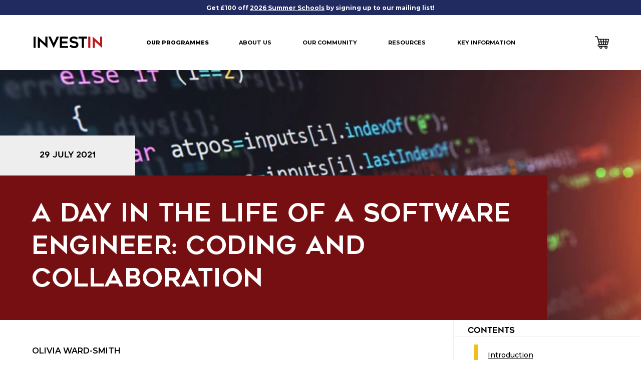

--- FILE ---
content_type: text/html; charset=utf-8
request_url: https://investin.org/blogs/news/software-engineer-day-in-the-life
body_size: 36595
content:
<!DOCTYPE html>
<!--[if IE 9]> <html class="ie9 no-js" lang="en"> <![endif]-->
<!--[if (gt IE 9)|!(IE)]><!--> <html class="no-js" lang="en"> <!--<![endif]-->
<head>
    
	<script src="//investin.org/cdn/shop/files/pandectes-rules.js?v=14618635043624997382"></script>
	
    <!-- Begin: Northbeam pixel - added by Rhian -->
  <script>(function(){var r;(e=r=r||{}).A="identify",e.B="trackPageView",e.C="fireEmailCaptureEvent",e.D="fireCustomGoal",e.E="firePurchaseEvent",e.F="firePurchaseSyncEvent";var e="//j.northbeam.io/ota-sp/ace7853b-0a68-4e88-8779-c81b192b98bc.js";function t(e){for(var n=[],r=1;r<arguments.length;r++)n[r-1]=arguments[r];a.push({fnName:e,args:n})}var a=[],n=((n={_q:a})[r.A]=function(e,n){return t(r.A,e,n)},n[r.B]=function(){return t(r.B)},n[r.C]=function(e,n){return t(r.C,e,n)},n[r.D]=function(e,n){return t(r.D,e,n)},n[r.E]=function(e){return t(r.E,e)},n[r.F]=function(e){return t(r.F,e)},window.Northbeam=n,document.createElement("script"));n.async=!0,n.src=e,document.head.appendChild(n);})()</script>
    <!-- End: Northbeam pixel -->

<!-- Snap Pixel Code - added by Rhian 16/05/2025 -->
<script type='text/javascript'>
(function(e,t,n){if(e.snaptr)return;var a=e.snaptr=function()
{a.handleRequest?a.handleRequest.apply(a,arguments):a.queue.push(arguments)};
a.queue=[];var s='script';r=t.createElement(s);r.async=!0;
r.src=n;var u=t.getElementsByTagName(s)[0];
u.parentNode.insertBefore(r,u);})(window,document,
'https://sc-static.net/scevent.min.js');

snaptr('init', '1d5eebde-9a4d-4b59-bbe2-8faaf899bb44', {});

snaptr('track', 'PAGE_VIEW');

</script>
<!-- End Snap Pixel Code -->
<script>
                    var queryString = window.location.search;

                    if(queryString != '') {
                        var pathName = window.location.pathname;
                        var url = pathName + queryString;
                        var urlsToCheck = 'investin.org/collections/vendors?q=InvestIN%20Education'
                        var urlsToCheck = urlsToCheck.split(',');
                        var allowUrlsToCheck = ''
                        if(allowUrlsToCheck != '') {
                            var allowUrlsToCheck = allowUrlsToCheck.split(',');
                        }

                        if(document.readyState === "complete" || (document.readyState !== "loading" && !document.documentElement.doScroll)) {
                            var processNoIndex = true;
                        } else {
                            var processNoIndex = true;
                        }

                        if(processNoIndex == true) {
                            var allowFound = false;
                            var applyNoIndex = false;

                            if(allowUrlsToCheck != '') {
                                for (i = 0; i < allowUrlsToCheck.length; i++) {
                                    var allowCheckQueryString = url.includes(allowUrlsToCheck[i]);

                                    if(allowCheckQueryString == true) {
                                        allowFound = true;
                                        break;
                                    }
                                }
                            }

                            if(allowFound == false) {
                                for (i = 0; i < urlsToCheck.length; i++) {
                                    var checkQueryString = url.includes(urlsToCheck[i]);

                                    if(checkQueryString == true) {
                                        applyNoIndex = true;
                                        break;
                                    }
                                }

                                if(applyNoIndex == true) {
                                    var metaRobots = document.getElementsByName("robots");
                                    for(var i=metaRobots.length-1;i>=0;i--)
                                    {
                                        metaRobots[i].parentNode.removeChild(metaRobots[i]);
                                    }

                                    var meta = document.createElement('meta');
                                    meta.name = "robots";
                                    meta.content = "noindex, nofollow";
                                    document.getElementsByTagName('head')[0].appendChild(meta);
                                }
                            } else {
                                var metaRobots = document.getElementsByName("robots");
                                for(var i=metaRobots.length-1;i>=0;i--)
                                {
                                    metaRobots[i].parentNode.removeChild(metaRobots[i]);
                                }
                            }
                        }
                    }
                </script>
            

<meta charset="utf-8">
    <meta http-equiv="X-UA-Compatible" content="IE=edge,chrome=1">
    <meta name="viewport" content="width=device-width,initial-scale=1">
    <meta name="theme-color" content="">
    <link rel="canonical" href="https://investin.org/blogs/news/software-engineer-day-in-the-life"><link rel="shortcut icon" href="//investin.org/cdn/shop/files/favicon-32x32_32x32.png?v=1629216175" type="image/png"><title>A Day in the Life of a Software Engineer | InvestIN
&ndash; InvestIN Education</title>

    <meta name="description" content="Ever wondered what a career in software engineering is really like? We sat down with Victoria Sloan, a front-end developer at Teamwork, to find out.">
<!-- /snippets/social-meta-tags.liquid -->




<meta property="og:site_name" content="InvestIN Education">
<meta property="og:url" content="https://investin.org/blogs/news/software-engineer-day-in-the-life">
<meta property="og:title" content="A Day in the Life of a Software Engineer: Coding and Collaboration">
<meta property="og:type" content="article">
<meta property="og:description" content="Ever wondered what a career in software engineering is really like? We sat down with Victoria Sloan, a front-end developer at Teamwork, to find out. ">

<meta property="og:image" content="http://investin.org/cdn/shop/articles/software-engineering-skills_resize_md_1200x1200.jpg?v=1634293058">
<meta property="og:image:secure_url" content="https://investin.org/cdn/shop/articles/software-engineering-skills_resize_md_1200x1200.jpg?v=1634293058">


<meta name="twitter:card" content="summary_large_image">
<meta name="twitter:title" content="A Day in the Life of a Software Engineer: Coding and Collaboration">
<meta name="twitter:description" content="Ever wondered what a career in software engineering is really like? We sat down with Victoria Sloan, a front-end developer at Teamwork, to find out. ">


    <link href="//investin.org/cdn/shop/t/592/assets/theme.css?v=37949368204886197891731939506" rel="stylesheet" type="text/css" media="all" />

    <script>window.performance && window.performance.mark && window.performance.mark('shopify.content_for_header.start');</script><meta id="shopify-digital-wallet" name="shopify-digital-wallet" content="/9872970/digital_wallets/dialog">
<meta name="shopify-checkout-api-token" content="15a4d779a581dcd5ef697213f2d33779">
<link rel="alternate" type="application/atom+xml" title="Feed" href="/blogs/news.atom" />
<script async="async" src="/checkouts/internal/preloads.js?locale=en-GB"></script>
<link rel="preconnect" href="https://shop.app" crossorigin="anonymous">
<script async="async" src="https://shop.app/checkouts/internal/preloads.js?locale=en-GB&shop_id=9872970" crossorigin="anonymous"></script>
<script id="apple-pay-shop-capabilities" type="application/json">{"shopId":9872970,"countryCode":"GB","currencyCode":"GBP","merchantCapabilities":["supports3DS"],"merchantId":"gid:\/\/shopify\/Shop\/9872970","merchantName":"InvestIN Education","requiredBillingContactFields":["postalAddress","email","phone"],"requiredShippingContactFields":["postalAddress","email","phone"],"shippingType":"shipping","supportedNetworks":["visa","maestro","masterCard","amex","discover","elo"],"total":{"type":"pending","label":"InvestIN Education","amount":"1.00"},"shopifyPaymentsEnabled":true,"supportsSubscriptions":true}</script>
<script id="shopify-features" type="application/json">{"accessToken":"15a4d779a581dcd5ef697213f2d33779","betas":["rich-media-storefront-analytics"],"domain":"investin.org","predictiveSearch":true,"shopId":9872970,"locale":"en"}</script>
<script>var Shopify = Shopify || {};
Shopify.shop = "investin.myshopify.com";
Shopify.locale = "en";
Shopify.currency = {"active":"GBP","rate":"1.0"};
Shopify.country = "GB";
Shopify.theme = {"name":"LIVE - 18-11-2024","id":175494398326,"schema_name":null,"schema_version":null,"theme_store_id":null,"role":"main"};
Shopify.theme.handle = "null";
Shopify.theme.style = {"id":null,"handle":null};
Shopify.cdnHost = "investin.org/cdn";
Shopify.routes = Shopify.routes || {};
Shopify.routes.root = "/";</script>
<script type="module">!function(o){(o.Shopify=o.Shopify||{}).modules=!0}(window);</script>
<script>!function(o){function n(){var o=[];function n(){o.push(Array.prototype.slice.apply(arguments))}return n.q=o,n}var t=o.Shopify=o.Shopify||{};t.loadFeatures=n(),t.autoloadFeatures=n()}(window);</script>
<script>
  window.ShopifyPay = window.ShopifyPay || {};
  window.ShopifyPay.apiHost = "shop.app\/pay";
  window.ShopifyPay.redirectState = null;
</script>
<script id="shop-js-analytics" type="application/json">{"pageType":"article"}</script>
<script defer="defer" async type="module" src="//investin.org/cdn/shopifycloud/shop-js/modules/v2/client.init-shop-cart-sync_BN7fPSNr.en.esm.js"></script>
<script defer="defer" async type="module" src="//investin.org/cdn/shopifycloud/shop-js/modules/v2/chunk.common_Cbph3Kss.esm.js"></script>
<script defer="defer" async type="module" src="//investin.org/cdn/shopifycloud/shop-js/modules/v2/chunk.modal_DKumMAJ1.esm.js"></script>
<script type="module">
  await import("//investin.org/cdn/shopifycloud/shop-js/modules/v2/client.init-shop-cart-sync_BN7fPSNr.en.esm.js");
await import("//investin.org/cdn/shopifycloud/shop-js/modules/v2/chunk.common_Cbph3Kss.esm.js");
await import("//investin.org/cdn/shopifycloud/shop-js/modules/v2/chunk.modal_DKumMAJ1.esm.js");

  window.Shopify.SignInWithShop?.initShopCartSync?.({"fedCMEnabled":true,"windoidEnabled":true});

</script>
<script>
  window.Shopify = window.Shopify || {};
  if (!window.Shopify.featureAssets) window.Shopify.featureAssets = {};
  window.Shopify.featureAssets['shop-js'] = {"shop-cart-sync":["modules/v2/client.shop-cart-sync_CJVUk8Jm.en.esm.js","modules/v2/chunk.common_Cbph3Kss.esm.js","modules/v2/chunk.modal_DKumMAJ1.esm.js"],"init-fed-cm":["modules/v2/client.init-fed-cm_7Fvt41F4.en.esm.js","modules/v2/chunk.common_Cbph3Kss.esm.js","modules/v2/chunk.modal_DKumMAJ1.esm.js"],"init-shop-email-lookup-coordinator":["modules/v2/client.init-shop-email-lookup-coordinator_Cc088_bR.en.esm.js","modules/v2/chunk.common_Cbph3Kss.esm.js","modules/v2/chunk.modal_DKumMAJ1.esm.js"],"init-windoid":["modules/v2/client.init-windoid_hPopwJRj.en.esm.js","modules/v2/chunk.common_Cbph3Kss.esm.js","modules/v2/chunk.modal_DKumMAJ1.esm.js"],"shop-button":["modules/v2/client.shop-button_B0jaPSNF.en.esm.js","modules/v2/chunk.common_Cbph3Kss.esm.js","modules/v2/chunk.modal_DKumMAJ1.esm.js"],"shop-cash-offers":["modules/v2/client.shop-cash-offers_DPIskqss.en.esm.js","modules/v2/chunk.common_Cbph3Kss.esm.js","modules/v2/chunk.modal_DKumMAJ1.esm.js"],"shop-toast-manager":["modules/v2/client.shop-toast-manager_CK7RT69O.en.esm.js","modules/v2/chunk.common_Cbph3Kss.esm.js","modules/v2/chunk.modal_DKumMAJ1.esm.js"],"init-shop-cart-sync":["modules/v2/client.init-shop-cart-sync_BN7fPSNr.en.esm.js","modules/v2/chunk.common_Cbph3Kss.esm.js","modules/v2/chunk.modal_DKumMAJ1.esm.js"],"init-customer-accounts-sign-up":["modules/v2/client.init-customer-accounts-sign-up_CfPf4CXf.en.esm.js","modules/v2/client.shop-login-button_DeIztwXF.en.esm.js","modules/v2/chunk.common_Cbph3Kss.esm.js","modules/v2/chunk.modal_DKumMAJ1.esm.js"],"pay-button":["modules/v2/client.pay-button_CgIwFSYN.en.esm.js","modules/v2/chunk.common_Cbph3Kss.esm.js","modules/v2/chunk.modal_DKumMAJ1.esm.js"],"init-customer-accounts":["modules/v2/client.init-customer-accounts_DQ3x16JI.en.esm.js","modules/v2/client.shop-login-button_DeIztwXF.en.esm.js","modules/v2/chunk.common_Cbph3Kss.esm.js","modules/v2/chunk.modal_DKumMAJ1.esm.js"],"avatar":["modules/v2/client.avatar_BTnouDA3.en.esm.js"],"init-shop-for-new-customer-accounts":["modules/v2/client.init-shop-for-new-customer-accounts_CsZy_esa.en.esm.js","modules/v2/client.shop-login-button_DeIztwXF.en.esm.js","modules/v2/chunk.common_Cbph3Kss.esm.js","modules/v2/chunk.modal_DKumMAJ1.esm.js"],"shop-follow-button":["modules/v2/client.shop-follow-button_BRMJjgGd.en.esm.js","modules/v2/chunk.common_Cbph3Kss.esm.js","modules/v2/chunk.modal_DKumMAJ1.esm.js"],"checkout-modal":["modules/v2/client.checkout-modal_B9Drz_yf.en.esm.js","modules/v2/chunk.common_Cbph3Kss.esm.js","modules/v2/chunk.modal_DKumMAJ1.esm.js"],"shop-login-button":["modules/v2/client.shop-login-button_DeIztwXF.en.esm.js","modules/v2/chunk.common_Cbph3Kss.esm.js","modules/v2/chunk.modal_DKumMAJ1.esm.js"],"lead-capture":["modules/v2/client.lead-capture_DXYzFM3R.en.esm.js","modules/v2/chunk.common_Cbph3Kss.esm.js","modules/v2/chunk.modal_DKumMAJ1.esm.js"],"shop-login":["modules/v2/client.shop-login_CA5pJqmO.en.esm.js","modules/v2/chunk.common_Cbph3Kss.esm.js","modules/v2/chunk.modal_DKumMAJ1.esm.js"],"payment-terms":["modules/v2/client.payment-terms_BxzfvcZJ.en.esm.js","modules/v2/chunk.common_Cbph3Kss.esm.js","modules/v2/chunk.modal_DKumMAJ1.esm.js"]};
</script>
<script>(function() {
  var isLoaded = false;
  function asyncLoad() {
    if (isLoaded) return;
    isLoaded = true;
    var urls = ["https:\/\/pixel-install.me\/addPixelCode.js?access_token=42f14e0c56482a4ad10645fe73ddc5bd\u0026server=https:\/\/pixel-install.me\/\u0026shop=investin.myshopify.com","https:\/\/shopify.instantsearchplus.com\/js\/loader.js?v=2\u0026mode=shopify\u0026UUID=8f3fe47a-1870-47b3-9ea6-62beeee51e98\u0026store=9872970\u0026shop=investin.myshopify.com","https:\/\/chimpstatic.com\/mcjs-connected\/js\/users\/9072bd9384c4a4aa40abe8035\/e4803f1e4b9eff9c79aaff46e.js?shop=investin.myshopify.com","https:\/\/d23dclunsivw3h.cloudfront.net\/redirect-app.js?shop=investin.myshopify.com","https:\/\/api-na1.hubapi.com\/scriptloader\/v1\/4565030.js?shop=investin.myshopify.com","https:\/\/load.fomo.com\/api\/v1\/BVkpBPR9j0cavlrJS-dpbw\/load.js?shop=investin.myshopify.com"];
    for (var i = 0; i < urls.length; i++) {
      var s = document.createElement('script');
      s.type = 'text/javascript';
      s.async = true;
      s.src = urls[i];
      var x = document.getElementsByTagName('script')[0];
      x.parentNode.insertBefore(s, x);
    }
  };
  if(window.attachEvent) {
    window.attachEvent('onload', asyncLoad);
  } else {
    window.addEventListener('load', asyncLoad, false);
  }
})();</script>
<script id="__st">var __st={"a":9872970,"offset":0,"reqid":"2d28b69f-cbf3-43dd-855d-9efe5d231938-1770049892","pageurl":"investin.org\/blogs\/news\/software-engineer-day-in-the-life","s":"articles-556208259160","u":"77f4f1095356","p":"article","rtyp":"article","rid":556208259160};</script>
<script>window.ShopifyPaypalV4VisibilityTracking = true;</script>
<script id="form-persister">!function(){'use strict';const t='contact',e='new_comment',n=[[t,t],['blogs',e],['comments',e],[t,'customer']],o='password',r='form_key',c=['recaptcha-v3-token','g-recaptcha-response','h-captcha-response',o],s=()=>{try{return window.sessionStorage}catch{return}},i='__shopify_v',u=t=>t.elements[r],a=function(){const t=[...n].map((([t,e])=>`form[action*='/${t}']:not([data-nocaptcha='true']) input[name='form_type'][value='${e}']`)).join(',');var e;return e=t,()=>e?[...document.querySelectorAll(e)].map((t=>t.form)):[]}();function m(t){const e=u(t);a().includes(t)&&(!e||!e.value)&&function(t){try{if(!s())return;!function(t){const e=s();if(!e)return;const n=u(t);if(!n)return;const o=n.value;o&&e.removeItem(o)}(t);const e=Array.from(Array(32),(()=>Math.random().toString(36)[2])).join('');!function(t,e){u(t)||t.append(Object.assign(document.createElement('input'),{type:'hidden',name:r})),t.elements[r].value=e}(t,e),function(t,e){const n=s();if(!n)return;const r=[...t.querySelectorAll(`input[type='${o}']`)].map((({name:t})=>t)),u=[...c,...r],a={};for(const[o,c]of new FormData(t).entries())u.includes(o)||(a[o]=c);n.setItem(e,JSON.stringify({[i]:1,action:t.action,data:a}))}(t,e)}catch(e){console.error('failed to persist form',e)}}(t)}const f=t=>{if('true'===t.dataset.persistBound)return;const e=function(t,e){const n=function(t){return'function'==typeof t.submit?t.submit:HTMLFormElement.prototype.submit}(t).bind(t);return function(){let t;return()=>{t||(t=!0,(()=>{try{e(),n()}catch(t){(t=>{console.error('form submit failed',t)})(t)}})(),setTimeout((()=>t=!1),250))}}()}(t,(()=>{m(t)}));!function(t,e){if('function'==typeof t.submit&&'function'==typeof e)try{t.submit=e}catch{}}(t,e),t.addEventListener('submit',(t=>{t.preventDefault(),e()})),t.dataset.persistBound='true'};!function(){function t(t){const e=(t=>{const e=t.target;return e instanceof HTMLFormElement?e:e&&e.form})(t);e&&m(e)}document.addEventListener('submit',t),document.addEventListener('DOMContentLoaded',(()=>{const e=a();for(const t of e)f(t);var n;n=document.body,new window.MutationObserver((t=>{for(const e of t)if('childList'===e.type&&e.addedNodes.length)for(const t of e.addedNodes)1===t.nodeType&&'FORM'===t.tagName&&a().includes(t)&&f(t)})).observe(n,{childList:!0,subtree:!0,attributes:!1}),document.removeEventListener('submit',t)}))}()}();</script>
<script integrity="sha256-4kQ18oKyAcykRKYeNunJcIwy7WH5gtpwJnB7kiuLZ1E=" data-source-attribution="shopify.loadfeatures" defer="defer" src="//investin.org/cdn/shopifycloud/storefront/assets/storefront/load_feature-a0a9edcb.js" crossorigin="anonymous"></script>
<script crossorigin="anonymous" defer="defer" src="//investin.org/cdn/shopifycloud/storefront/assets/shopify_pay/storefront-65b4c6d7.js?v=20250812"></script>
<script data-source-attribution="shopify.dynamic_checkout.dynamic.init">var Shopify=Shopify||{};Shopify.PaymentButton=Shopify.PaymentButton||{isStorefrontPortableWallets:!0,init:function(){window.Shopify.PaymentButton.init=function(){};var t=document.createElement("script");t.src="https://investin.org/cdn/shopifycloud/portable-wallets/latest/portable-wallets.en.js",t.type="module",document.head.appendChild(t)}};
</script>
<script data-source-attribution="shopify.dynamic_checkout.buyer_consent">
  function portableWalletsHideBuyerConsent(e){var t=document.getElementById("shopify-buyer-consent"),n=document.getElementById("shopify-subscription-policy-button");t&&n&&(t.classList.add("hidden"),t.setAttribute("aria-hidden","true"),n.removeEventListener("click",e))}function portableWalletsShowBuyerConsent(e){var t=document.getElementById("shopify-buyer-consent"),n=document.getElementById("shopify-subscription-policy-button");t&&n&&(t.classList.remove("hidden"),t.removeAttribute("aria-hidden"),n.addEventListener("click",e))}window.Shopify?.PaymentButton&&(window.Shopify.PaymentButton.hideBuyerConsent=portableWalletsHideBuyerConsent,window.Shopify.PaymentButton.showBuyerConsent=portableWalletsShowBuyerConsent);
</script>
<script data-source-attribution="shopify.dynamic_checkout.cart.bootstrap">document.addEventListener("DOMContentLoaded",(function(){function t(){return document.querySelector("shopify-accelerated-checkout-cart, shopify-accelerated-checkout")}if(t())Shopify.PaymentButton.init();else{new MutationObserver((function(e,n){t()&&(Shopify.PaymentButton.init(),n.disconnect())})).observe(document.body,{childList:!0,subtree:!0})}}));
</script>
<link id="shopify-accelerated-checkout-styles" rel="stylesheet" media="screen" href="https://investin.org/cdn/shopifycloud/portable-wallets/latest/accelerated-checkout-backwards-compat.css" crossorigin="anonymous">
<style id="shopify-accelerated-checkout-cart">
        #shopify-buyer-consent {
  margin-top: 1em;
  display: inline-block;
  width: 100%;
}

#shopify-buyer-consent.hidden {
  display: none;
}

#shopify-subscription-policy-button {
  background: none;
  border: none;
  padding: 0;
  text-decoration: underline;
  font-size: inherit;
  cursor: pointer;
}

#shopify-subscription-policy-button::before {
  box-shadow: none;
}

      </style>

<script>window.performance && window.performance.mark && window.performance.mark('shopify.content_for_header.end');</script>

    
    <script type="text/javascript" src="//widget.trustpilot.com/bootstrap/v5/tp.widget.bootstrap.min.js" async></script><!-- Hotjar Tracking Code for www.investin.org --> 
    <script> (function(h,o,t,j,a,r){ h.hj=h.hj||function(){(h.hj.q=h.hj.q||[]).push(arguments)}; h._hjSettings={hjid:2602202,hjsv:6}; a=o.getElementsByTagName('head')[0]; r=o.createElement('script');r.async=1; r.src=t+h._hjSettings.hjid+j+h._hjSettings.hjsv; a.appendChild(r); })(window,document,'https://static.hotjar.com/c/hotjar-','.js?sv='); </script>

    <script>
        window.Shopify = window.Shopify || {};
        window.Shopify.money_format = window.Shopify.money_format || "\u0026pound;{{amount}}";
    </script>

    <link href="//investin.org/cdn/shop/t/592/assets/custom-fields.css?v=165737745804599430751731939506" rel="stylesheet" type="text/css" media="all" />
    <script src="https://cdnjs.cloudflare.com/ajax/libs/jquery/3.6.0/jquery.min.js" integrity="sha512-894YE6QWD5I59HgZOGReFYm4dnWc1Qt5NtvYSaNcOP+u1T9qYdvdihz0PPSiiqn/+/3e7Jo4EaG7TubfWGUrMQ==" crossorigin="anonymous" referrerpolicy="no-referrer"></script>
    <script src="//investin.org/cdn/shop/t/592/assets/custom-fields-widgets.js?v=152534782440672810761731939506" defer="defer"></script>
<!-- BEGIN app block: shopify://apps/pandectes-gdpr/blocks/banner/58c0baa2-6cc1-480c-9ea6-38d6d559556a -->
  
    
      <!-- TCF is active, scripts are loaded above -->
      
      <script>
        
          window.PandectesSettings = {"store":{"id":9872970,"plan":"premium","theme":"LIVE - 18-11-2024","primaryLocale":"en","adminMode":false,"headless":false,"storefrontRootDomain":"","checkoutRootDomain":"","storefrontAccessToken":""},"tsPublished":1746530027,"declaration":{"showPurpose":false,"showProvider":false,"showDateGenerated":false},"language":{"unpublished":[],"languageMode":"Single","fallbackLanguage":"en","languageDetection":"browser","languagesSupported":[]},"texts":{"managed":{"headerText":{"en":"We respect your privacy"},"consentText":{"en":"We and our partners use cookies on this website to improve your experience, to conduct analytics and to deliver advertising to you on and off this website. To permit these cookies click 'Accept' or click on 'Preferences' for other option'. For more details see our"},"linkText":{"en":"Cookie policy"},"imprintText":{"en":"Imprint"},"googleLinkText":{"en":"Google's Privacy Terms"},"allowButtonText":{"en":"ACCEPT"},"denyButtonText":{"en":"DECLINE"},"dismissButtonText":{"en":"Ok"},"leaveSiteButtonText":{"en":"Leave this site"},"preferencesButtonText":{"en":"Preferences"},"cookiePolicyText":{"en":"Cookie policy"},"preferencesPopupTitleText":{"en":"Manage consent preferences"},"preferencesPopupIntroText":{"en":"When you visit any web site, it may store or retrieve information on your browser, mostly in the form of cookies. This information might be about you, your preferences or your device and is mostly used to make the site work as you expect it to. The information does not usually directly identify you, but it can give you a more personalized web experience."},"preferencesPopupSaveButtonText":{"en":"Save preferences & exit"},"preferencesPopupCloseButtonText":{"en":"Close"},"preferencesPopupAcceptAllButtonText":{"en":"Accept all"},"preferencesPopupRejectAllButtonText":{"en":"Reject all"},"cookiesDetailsText":{"en":"Cookies details"},"preferencesPopupAlwaysAllowedText":{"en":"Always allowed"},"accessSectionParagraphText":{"en":"You have the right to be able to access your personal data at any time. This includes your account information, your order records as well as any GDPR related requests you have made so far. You have the right to request a full report of your data."},"accessSectionTitleText":{"en":"Data Portability"},"accessSectionAccountInfoActionText":{"en":"Personal data"},"accessSectionDownloadReportActionText":{"en":"Request export"},"accessSectionGDPRRequestsActionText":{"en":"Data subject requests"},"accessSectionOrdersRecordsActionText":{"en":"Orders"},"rectificationSectionParagraphText":{"en":"You have the right to request your data to be updated whenever you think it is appropriate."},"rectificationSectionTitleText":{"en":"Data Rectification"},"rectificationCommentPlaceholder":{"en":"Describe what you want to be updated"},"rectificationCommentValidationError":{"en":"Comment is required"},"rectificationSectionEditAccountActionText":{"en":"Request an update"},"erasureSectionTitleText":{"en":"Right to be Forgotten"},"erasureSectionParagraphText":{"en":"Use this option if you want to remove your personal and other data from our store. Keep in mind that this process will delete your account, so you will no longer be able to access or use it anymore."},"erasureSectionRequestDeletionActionText":{"en":"Request personal data deletion"},"consentDate":{"en":"Consent date"},"consentId":{"en":"Consent ID"},"consentSectionChangeConsentActionText":{"en":"Change consent preference"},"consentSectionConsentedText":{"en":"You consented to the cookies policy of this website on"},"consentSectionNoConsentText":{"en":"You have not consented to the cookies policy of this website."},"consentSectionTitleText":{"en":"Your cookie consent"},"consentStatus":{"en":"Consent preference"},"confirmationFailureMessage":{"en":"Your request was not verified. Please try again and if problem persists, contact store owner for assistance"},"confirmationFailureTitle":{"en":"A problem occurred"},"confirmationSuccessMessage":{"en":"We will soon get back to you as to your request."},"confirmationSuccessTitle":{"en":"Your request is verified"},"guestsSupportEmailFailureMessage":{"en":"Your request was not submitted. Please try again and if problem persists, contact store owner for assistance."},"guestsSupportEmailFailureTitle":{"en":"A problem occurred"},"guestsSupportEmailPlaceholder":{"en":"E-mail address"},"guestsSupportEmailSuccessMessage":{"en":"If you are registered as a customer of this store, you will soon receive an email with instructions on how to proceed."},"guestsSupportEmailSuccessTitle":{"en":"Thank you for your request"},"guestsSupportEmailValidationError":{"en":"Email is not valid"},"guestsSupportInfoText":{"en":"Please login with your customer account to further proceed."},"submitButton":{"en":"Submit"},"submittingButton":{"en":"Submitting..."},"cancelButton":{"en":"Cancel"},"declIntroText":{"en":"We use cookies to optimize website functionality, analyze the performance, and provide personalized experience to you. Some cookies are essential to make the website operate and function correctly. Those cookies cannot be disabled. In this window you can manage your preference of cookies."},"declName":{"en":"Name"},"declPurpose":{"en":"Purpose"},"declType":{"en":"Type"},"declRetention":{"en":"Retention"},"declProvider":{"en":"Provider"},"declFirstParty":{"en":"First-party"},"declThirdParty":{"en":"Third-party"},"declSeconds":{"en":"seconds"},"declMinutes":{"en":"minutes"},"declHours":{"en":"hours"},"declDays":{"en":"days"},"declMonths":{"en":"months"},"declYears":{"en":"years"},"declSession":{"en":"Session"},"declDomain":{"en":"Domain"},"declPath":{"en":"Path"}},"categories":{"strictlyNecessaryCookiesTitleText":{"en":"Strictly necessary cookies"},"strictlyNecessaryCookiesDescriptionText":{"en":"These cookies are essential in order to enable you to move around the website and use its features, such as accessing secure areas of the website. Without these cookies services you have asked for, like shopping baskets or e-billing, cannot be provided."},"functionalityCookiesTitleText":{"en":"Functionality cookies"},"functionalityCookiesDescriptionText":{"en":"These cookies allow the website to remember choices you make (such as your user name, language or the region you are in) and provide enhanced, more personal features. For instance, a website may be able to provide you with local weather reports or traffic news by storing in a cookie the region in which you are currently located. These cookies can also be used to remember changes you have made to text size, fonts and other parts of web pages that you can customise. They may also be used to provide services you have asked for such as watching a video or commenting on a blog. The information these cookies collect may be anonymised and they cannot track your browsing activity on other websites."},"performanceCookiesTitleText":{"en":"Performance cookies"},"performanceCookiesDescriptionText":{"en":"These cookies collect information about how visitors use a website, for instance which pages visitors go to most often, and if they get error messages from web pages. These cookies don’t collect information that identifies a visitor. All information these cookies collect is aggregated and therefore anonymous. It is only used to improve how a website works."},"targetingCookiesTitleText":{"en":"Targeting cookies"},"targetingCookiesDescriptionText":{"en":"These cookies are used to deliver adverts more relevant to you and your interests They are also used to limit the number of times you see an advertisement as well as help measure the effectiveness of the advertising campaign. They are usually placed by advertising networks with the website operator’s permission. They remember that you have visited a website and this information is shared with other organisations such as advertisers. Quite often targeting or advertising cookies will be linked to site functionality provided by the other organisation."},"unclassifiedCookiesTitleText":{"en":"Unclassified cookies"},"unclassifiedCookiesDescriptionText":{"en":"Unclassified cookies are cookies that we are in the process of classifying, together with the providers of individual cookies."}},"auto":{}},"library":{"previewMode":false,"fadeInTimeout":0,"defaultBlocked":-1,"showLink":true,"showImprintLink":false,"showGoogleLink":false,"enabled":true,"cookie":{"expiryDays":365,"secure":true,"domain":""},"dismissOnScroll":200,"dismissOnWindowClick":true,"dismissOnTimeout":false,"palette":{"popup":{"background":"#EDEFF5","backgroundForCalculations":{"a":1,"b":245,"g":239,"r":237},"text":"#838391"},"button":{"background":"#164EC1","backgroundForCalculations":{"a":1,"b":193,"g":78,"r":22},"text":"#FFFFFF","textForCalculation":{"a":1,"b":255,"g":255,"r":255},"border":"transparent"}},"content":{"href":"https://investin.org/pages/privacy-policy#cookies","imprintHref":"/","close":"&#10005;","target":"_blank","logo":""},"window":"<div role=\"dialog\" aria-live=\"polite\" aria-label=\"cookieconsent\" aria-describedby=\"cookieconsent:desc\" id=\"cookie-consent-dialogBox\" class=\"cc-window-wrapper cc-bottom-left-wrapper\"><div class=\"pd-cookie-banner-window cc-window {{classes}}\"><!--googleoff: all-->{{children}}<!--googleon: all--></div></div>","compliance":{"custom":"<div class=\"cc-compliance cc-highlight\">{{preferences}}{{allow}}</div>"},"type":"custom","layouts":{"basic":"{{messagelink}}{{compliance}}"},"position":"bottom-left","theme":"edgeless","revokable":false,"animateRevokable":false,"revokableReset":false,"revokableLogoUrl":"https://investin.myshopify.com/cdn/shop/files/pandectes-reopen-logo.png","revokablePlacement":"bottom-left","revokableMarginHorizontal":15,"revokableMarginVertical":15,"static":false,"autoAttach":true,"hasTransition":true,"blacklistPage":[""],"elements":{"close":"<button aria-label=\"dismiss cookie message\" type=\"button\" tabindex=\"0\" class=\"cc-close\">{{close}}</button>","dismiss":"<button aria-label=\"dismiss cookie message\" type=\"button\" tabindex=\"0\" class=\"cc-btn cc-btn-decision cc-dismiss\">{{dismiss}}</button>","allow":"<button aria-label=\"allow cookies\" type=\"button\" tabindex=\"0\" class=\"cc-btn cc-btn-decision cc-allow\">{{allow}}</button>","deny":"<button aria-label=\"deny cookies\" type=\"button\" tabindex=\"0\" class=\"cc-btn cc-btn-decision cc-deny\">{{deny}}</button>","preferences":"<button aria-label=\"settings cookies\" tabindex=\"0\" type=\"button\" class=\"cc-btn cc-settings\" onclick=\"Pandectes.fn.openPreferences()\">{{preferences}}</button>"}},"geolocation":{"brOnly":false,"caOnly":true,"euOnly":true},"dsr":{"guestsSupport":false,"accessSectionDownloadReportAuto":false},"banner":{"resetTs":1614253806,"extraCss":"        .cc-banner-logo {max-width: 24em!important;}    @media(min-width: 768px) {.cc-window.cc-floating{max-width: 24em!important;width: 24em!important;}}    .cc-message, .pd-cookie-banner-window .cc-header, .cc-logo {text-align: center}    .cc-window-wrapper{z-index: 16777100;}    .cc-window{z-index: 16777100;font-family: inherit;}    .pd-cookie-banner-window .cc-header{font-family: inherit;}    .pd-cp-ui{font-family: inherit; background-color: #EDEFF5;color:#838391;}    button.pd-cp-btn, a.pd-cp-btn{background-color:#164EC1;color:#FFFFFF!important;}    input + .pd-cp-preferences-slider{background-color: rgba(131, 131, 145, 0.3)}    .pd-cp-scrolling-section::-webkit-scrollbar{background-color: rgba(131, 131, 145, 0.3)}    input:checked + .pd-cp-preferences-slider{background-color: rgba(131, 131, 145, 1)}    .pd-cp-scrolling-section::-webkit-scrollbar-thumb {background-color: rgba(131, 131, 145, 1)}    .pd-cp-ui-close{color:#838391;}    .pd-cp-preferences-slider:before{background-color: #EDEFF5}    .pd-cp-title:before {border-color: #838391!important}    .pd-cp-preferences-slider{background-color:#838391}    .pd-cp-toggle{color:#838391!important}    @media(max-width:699px) {.pd-cp-ui-close-top svg {fill: #838391}}    .pd-cp-toggle:hover,.pd-cp-toggle:visited,.pd-cp-toggle:active{color:#838391!important}    .pd-cookie-banner-window {}  .cc-btn.cc-btn-decision.cc-deny {   background-color: #d1d1d1 !important;   color: #333333 !important;}.cc-floating.cc-theme-edgeless .cc-message {    font-size: 13px !important;    line-height: 22px !important;}","customJavascript":{},"showPoweredBy":false,"logoHeight":40,"revokableTrigger":false,"hybridStrict":true,"cookiesBlockedByDefault":"7","isActive":true,"implicitSavePreferences":false,"cookieIcon":false,"blockBots":false,"showCookiesDetails":true,"hasTransition":true,"blockingPage":false,"showOnlyLandingPage":false,"leaveSiteUrl":"https://www.google.com","linkRespectStoreLang":false},"cookies":{"0":[{"name":"_shopify_m","type":"http","domain":".investin.org","path":"/","provider":"Shopify","firstParty":true,"retention":"1 year(s)","expires":1,"unit":"declYears","purpose":{"en":"Used for managing customer privacy settings."}},{"name":"_tracking_consent","type":"http","domain":".investin.org","path":"/","provider":"Shopify","firstParty":true,"retention":"1 year(s)","expires":1,"unit":"declYears","purpose":{"en":"Tracking preferences."}},{"name":"_shopify_tm","type":"http","domain":".investin.org","path":"/","provider":"Shopify","firstParty":true,"retention":"1 year(s)","expires":1,"unit":"declYears","purpose":{"en":"Used for managing customer privacy settings."}},{"name":"_shopify_tw","type":"http","domain":".investin.org","path":"/","provider":"Shopify","firstParty":true,"retention":"1 year(s)","expires":1,"unit":"declYears","purpose":{"en":"Used for managing customer privacy settings."}}],"1":[{"name":"secure_customer_sig","type":"http","domain":"investin.org","path":"/","provider":"Shopify","firstParty":false,"retention":"1 day(s)","expires":1,"unit":"declDays","purpose":{"en":"Used in connection with customer login."}},{"name":"cart_currency","type":"http","domain":"investin.org","path":"/","provider":"Shopify","firstParty":false,"retention":"1 day(s)","expires":1,"unit":"declDays","purpose":{"en":"Used in connection with shopping cart."}},{"name":"shopify_pay_redirect","type":"http","domain":"investin.org","path":"/","provider":"Shopify","firstParty":false,"retention":"1 day(s)","expires":1,"unit":"declDays","purpose":{"en":"Used in connection with checkout."}},{"name":"cart","type":"http","domain":"investin.org","path":"/","provider":"Shopify","firstParty":false,"retention":"1 day(s)","expires":1,"unit":"declDays","purpose":{"en":"Used in connection with shopping cart."}},{"name":"cart_ts","type":"http","domain":"investin.org","path":"/","provider":"Shopify","firstParty":false,"retention":"1 day(s)","expires":1,"unit":"declDays","purpose":{"en":"Used in connection with checkout."}},{"name":"cart_sig","type":"http","domain":"investin.org","path":"/","provider":"Shopify","firstParty":false,"retention":"1 day(s)","expires":1,"unit":"declDays","purpose":{"en":"Used in connection with checkout."}},{"name":"cart_ver","type":"http","domain":"investin.org","path":"/","provider":"Shopify","firstParty":false,"retention":"1 day(s)","expires":1,"unit":"declDays","purpose":{"en":"Used in connection with shopping cart."}},{"name":"Cart","type":"http","domain":"investin.org","path":"/","provider":"Unknown","firstParty":true,"retention":"1 day(s)","expires":1,"unit":"declDays","purpose":{"en":""}},{"name":"Secret","type":"http","domain":"investin.org","path":"/","provider":"Unknown","firstParty":true,"retention":"1 day(s)","expires":1,"unit":"declDays","purpose":{"en":""}},{"name":"Secure_customer_sig","type":"http","domain":"investin.org","path":"/","provider":"Unknown","firstParty":true,"retention":"1 day(s)","expires":1,"unit":"declDays","purpose":{"en":""}},{"name":"_ab","type":"http","domain":"investin.org","path":"/","provider":"Shopify","firstParty":true,"retention":"1 day(s)","expires":1,"unit":"declDays","purpose":{"en":"Used in connection with access to admin."}},{"name":"_pay_session","type":"http","domain":"investin.org","path":"/","provider":"Unknown","firstParty":true,"retention":"1 day(s)","expires":1,"unit":"declDays","purpose":{"en":""}},{"name":"_secure_session_id","type":"http","domain":"investin.org","path":"/","provider":"Shopify","firstParty":true,"retention":"1 day(s)","expires":1,"unit":"declDays","purpose":{"en":"Used in connection with navigation through a storefront."}},{"name":"_shopify_country","type":"http","domain":"investin.org","path":"/","provider":"Shopify","firstParty":true,"retention":"1 day(s)","expires":1,"unit":"declDays","purpose":{"en":"Cookie is placed by Shopify to store location data."}},{"name":"_shopify_m","type":"http","domain":"investin.org","path":"/","provider":"Shopify","firstParty":true,"retention":"1 day(s)","expires":1,"unit":"declDays","purpose":{"en":"Used for managing customer privacy settings."}},{"name":"_shopify_tm","type":"http","domain":"investin.org","path":"/","provider":"Shopify","firstParty":true,"retention":"1 day(s)","expires":1,"unit":"declDays","purpose":{"en":"Used for managing customer privacy settings."}},{"name":"_shopify_tw","type":"http","domain":"investin.org","path":"/","provider":"Shopify","firstParty":true,"retention":"1 day(s)","expires":1,"unit":"declDays","purpose":{"en":"Used for managing customer privacy settings."}},{"name":"_storefront_u","type":"http","domain":"investin.org","path":"/","provider":"Shopify","firstParty":true,"retention":"1 day(s)","expires":1,"unit":"declDays","purpose":{"en":"Used to facilitate updating customer account information."}},{"name":"_tracking_consent","type":"http","domain":"investin.org","path":"/","provider":"Shopify","firstParty":true,"retention":"1 day(s)","expires":1,"unit":"declDays","purpose":{"en":"Tracking preferences."}},{"name":"checkout","type":"http","domain":"investin.org","path":"/","provider":"Shopify","firstParty":true,"retention":"1 day(s)","expires":1,"unit":"declDays","purpose":{"en":"Used in connection with checkout."}},{"name":"checkout_token","type":"http","domain":"investin.org","path":"/","provider":"Shopify","firstParty":true,"retention":"1 day(s)","expires":1,"unit":"declDays","purpose":{"en":"Used in connection with checkout."}},{"name":"cookietest","type":"http","domain":"investin.org","path":"/","provider":"Unknown","firstParty":true,"retention":"1 day(s)","expires":1,"unit":"declDays","purpose":{"en":""}},{"name":"master_device_id","type":"http","domain":"investin.org","path":"/","provider":"Shopify","firstParty":true,"retention":"1 day(s)","expires":1,"unit":"declDays","purpose":{"en":"Used in connection with merchant login."}},{"name":"previous_checkout_token","type":"http","domain":"investin.org","path":"/","provider":"Unknown","firstParty":true,"retention":"1 day(s)","expires":1,"unit":"declDays","purpose":{"en":""}},{"name":"previous_step","type":"http","domain":"investin.org","path":"/","provider":"Shopify","firstParty":true,"retention":"1 day(s)","expires":1,"unit":"declDays","purpose":{"en":"Used in connection with checkout."}},{"name":"remember_me","type":"http","domain":"investin.org","path":"/","provider":"Shopify","firstParty":true,"retention":"1 day(s)","expires":1,"unit":"declDays","purpose":{"en":"Used in connection with checkout."}},{"name":"storefront_digest","type":"http","domain":"investin.org","path":"/","provider":"Shopify","firstParty":true,"retention":"1 day(s)","expires":1,"unit":"declDays","purpose":{"en":"Used in connection with customer login."}},{"name":"tracked_start_checkout","type":"http","domain":"investin.org","path":"/","provider":"Shopify","firstParty":true,"retention":"1 day(s)","expires":1,"unit":"declDays","purpose":{"en":"Used in connection with checkout."}},{"name":"_pandectes_gdpr","type":"http","domain":"investin.org","path":"/","provider":"Pandectes","firstParty":true,"retention":"1 year(s)","expires":1,"unit":"declYears","purpose":{"en":"Used for the functionality of the cookies consent banner."}}],"2":[{"name":"_orig_referrer","type":"http","domain":".investin.org","path":"/","provider":"Shopify","firstParty":true,"retention":"1 day(s)","expires":1,"unit":"declDays","purpose":{"en":"Tracks landing pages."}},{"name":"_landing_page","type":"http","domain":".investin.org","path":"/","provider":"Shopify","firstParty":true,"retention":"1 day(s)","expires":1,"unit":"declDays","purpose":{"en":"Tracks landing pages."}},{"name":"_shopify_y","type":"http","domain":".investin.org","path":"/","provider":"Shopify","firstParty":true,"retention":"1 day(s)","expires":1,"unit":"declDays","purpose":{"en":"Shopify analytics."}},{"name":"_shopify_s","type":"http","domain":".investin.org","path":"/","provider":"Shopify","firstParty":true,"retention":"1 day(s)","expires":1,"unit":"declDays","purpose":{"en":"Shopify analytics."}},{"name":"_shopify_fs","type":"http","domain":".investin.org","path":"/","provider":"Shopify","firstParty":true,"retention":"1 day(s)","expires":1,"unit":"declDays","purpose":{"en":"Shopify analytics."}},{"name":"_ga","type":"http","domain":".investin.org","path":"/","provider":"Google","firstParty":true,"retention":"1 day(s)","expires":1,"unit":"declDays","purpose":{"en":"Cookie is set by Google Analytics with unknown functionality"}},{"name":"_gid","type":"http","domain":".investin.org","path":"/","provider":"Google","firstParty":true,"retention":"1 day(s)","expires":1,"unit":"declDays","purpose":{"en":"Cookie is placed by Google Analytics to count and track pageviews."}},{"name":"_shopify_sa_t","type":"http","domain":".investin.org","path":"/","provider":"Shopify","firstParty":true,"retention":"1 day(s)","expires":1,"unit":"declDays","purpose":{"en":"Shopify analytics relating to marketing & referrals."}},{"name":"_shopify_sa_p","type":"http","domain":".investin.org","path":"/","provider":"Shopify","firstParty":true,"retention":"1 day(s)","expires":1,"unit":"declDays","purpose":{"en":"Shopify analytics relating to marketing & referrals."}},{"name":"_gat","type":"http","domain":".investin.org","path":"/","provider":"Google","firstParty":true,"retention":"1 day(s)","expires":1,"unit":"declDays","purpose":{"en":"Cookie is placed by Google Analytics to filter requests from bots."}}],"4":[{"name":"_y","type":"http","domain":".investin.org","path":"/","provider":"Shopify","firstParty":true,"retention":"1 day(s)","expires":1,"unit":"declDays","purpose":{"en":"Shopify analytics."}},{"name":"_s","type":"http","domain":".investin.org","path":"/","provider":"Shopify","firstParty":true,"retention":"1 day(s)","expires":1,"unit":"declDays","purpose":{"en":"Shopify analytics."}},{"name":"_gcl_au","type":"http","domain":".investin.org","path":"/","provider":"Google","firstParty":true,"retention":"1 day(s)","expires":1,"unit":"declDays","purpose":{"en":"Cookie is placed by Google Tag Manager to track conversions."}},{"name":"MUID","type":"http","domain":".bing.com","path":"/","provider":"Microsoft","firstParty":false,"retention":"1 day(s)","expires":1,"unit":"declDays","purpose":{"en":"Cookie is placed by Microsoft to track visits across websites."}},{"name":"_fbp","type":"http","domain":".investin.org","path":"/","provider":"Facebook","firstParty":true,"retention":"1 day(s)","expires":1,"unit":"declDays","purpose":{"en":"Cookie is placed by Facebook to track visits across websites."}},{"name":"fr","type":"http","domain":".facebook.com","path":"/","provider":"Facebook","firstParty":false,"retention":"1 day(s)","expires":1,"unit":"declDays","purpose":{"en":"Is used to deliver, measure and improve the relevancy of ads"}},{"name":"_uetsid","type":"http","domain":".investin.org","path":"/","provider":"Bing","firstParty":true,"retention":"1 day(s)","expires":1,"unit":"declDays","purpose":{"en":"This cookie is used by Bing to determine what ads should be shown that may be relevant to the end user perusing the site."}},{"name":"IDE","type":"http","domain":".doubleclick.net","path":"/","provider":"Google","firstParty":false,"retention":"1 day(s)","expires":1,"unit":"declDays","purpose":{"en":"To measure the visitors’ actions after they click through from an advert. Expires after 1 year."}},{"name":"_shopify_d\t","type":"http","domain":"investin.org","path":"/","provider":"Unknown","firstParty":true,"retention":"1 day(s)","expires":1,"unit":"declDays","purpose":{"en":""}},{"name":"__kla_id","type":"http","domain":"investin.org","path":"/","provider":"Klaviyo","firstParty":true,"retention":"1 year(s)","expires":1,"unit":"declYears","purpose":{"en":"Tracks when someone clicks through a Klaviyo email to your website."}}],"8":[{"name":"_GRECAPTCHA","type":"http","domain":".google.com","path":"/recaptcha","provider":"Unknown","firstParty":false,"retention":"1 day(s)","expires":1,"unit":"declDays","purpose":{"en":""}},{"name":"MR","type":"http","domain":".bat.bing.com","path":"/","provider":"Unknown","firstParty":false,"retention":"1 day(s)","expires":1,"unit":"declDays","purpose":{"en":""}},{"name":"_uetvid","type":"http","domain":".investin.org","path":"/","provider":"Unknown","firstParty":true,"retention":"1 day(s)","expires":1,"unit":"declDays","purpose":{"en":""}},{"name":"rmc_uid","type":"http","domain":"investin.org","path":"/","provider":"Unknown","firstParty":false,"retention":"Session","expires":1,"unit":"declDays","purpose":{"en":""}},{"name":"rmc_logged_in_at","type":"http","domain":"investin.org","path":"/","provider":"Unknown","firstParty":false,"retention":"Session","expires":1,"unit":"declDays","purpose":{"en":""}},{"name":"rmc_carttoken","type":"http","domain":"investin.org","path":"/","provider":"Unknown","firstParty":false,"retention":"Session","expires":1,"unit":"declDays","purpose":{"en":""}},{"name":"_privy_CDAFAEC14CE10FA270CC5519","type":"http","domain":".investin.org","path":"/","provider":"Unknown","firstParty":true,"retention":"1 day(s)","expires":1,"unit":"declDays","purpose":{"en":""}},{"name":"__hstc","type":"http","domain":"investin.org","path":"/","provider":"Unknown","firstParty":false,"retention":"1 day(s)","expires":1,"unit":"declDays","purpose":{"en":""}},{"name":"hubspotutk","type":"http","domain":"investin.org","path":"/","provider":"Unknown","firstParty":false,"retention":"1 day(s)","expires":1,"unit":"declDays","purpose":{"en":""}},{"name":"__hssrc","type":"http","domain":"investin.org","path":"/","provider":"Unknown","firstParty":false,"retention":"Session","expires":1,"unit":"declDays","purpose":{"en":""}},{"name":"__hssc","type":"http","domain":"investin.org","path":"/","provider":"Unknown","firstParty":false,"retention":"1 day(s)","expires":1,"unit":"declDays","purpose":{"en":""}},{"name":"__isp_cart_last_known","type":"http","domain":"investin.org","path":"/","provider":"Unknown","firstParty":false,"retention":"1 day(s)","expires":1,"unit":"declDays","purpose":{"en":""}},{"name":"sl_session_start","type":"http","domain":"investin.org","path":"/","provider":"Unknown","firstParty":false,"retention":"Session","expires":1,"unit":"declDays","purpose":{"en":""}},{"name":"messagesUtk","type":"http","domain":".investin.org","path":"/","provider":"Unknown","firstParty":true,"retention":"1 day(s)","expires":1,"unit":"declDays","purpose":{"en":""}},{"name":"sl_time_on_site_markers","type":"http","domain":"investin.org","path":"/","provider":"Unknown","firstParty":false,"retention":"Session","expires":1,"unit":"declDays","purpose":{"en":""}},{"name":"_gat_UA-119028425-1","type":"http","domain":".investin.org","path":"/","provider":"Unknown","firstParty":true,"retention":"1 year(s)","expires":1,"unit":"declYears","purpose":{"en":""}},{"name":"_clsk","type":"http","domain":".investin.org","path":"/","provider":"Unknown","firstParty":true,"retention":"1 year(s)","expires":1,"unit":"declYears","purpose":{"en":""}},{"name":"_clck","type":"http","domain":".investin.org","path":"/","provider":"Unknown","firstParty":true,"retention":"1 year(s)","expires":1,"unit":"declYears","purpose":{"en":""}},{"name":"localization","type":"http","domain":"investin.org","path":"/","provider":"Unknown","firstParty":true,"retention":"1 year(s)","expires":1,"unit":"declYears","purpose":{"en":""}}]},"blocker":{"isActive":false,"googleConsentMode":{"id":"GTM-MD8M78K","analyticsId":"","adwordsId":"","isActive":true,"adStorageCategory":4,"analyticsStorageCategory":2,"personalizationStorageCategory":1,"functionalityStorageCategory":1,"customEvent":true,"securityStorageCategory":0,"redactData":true,"urlPassthrough":false,"dataLayerProperty":"dataLayer","waitForUpdate":0,"useNativeChannel":true},"facebookPixel":{"id":"","isActive":false,"ldu":false},"microsoft":{},"rakuten":{"isActive":false,"cmp":false,"ccpa":false},"klaviyoIsActive":false,"gpcIsActive":true,"defaultBlocked":7,"patterns":{"whiteList":[],"blackList":{"1":[],"2":[],"4":[],"8":[]},"iframesWhiteList":[],"iframesBlackList":{"1":[],"2":[],"4":[],"8":[]},"beaconsWhiteList":[],"beaconsBlackList":{"1":[],"2":[],"4":[],"8":[]}}}};
        
        window.addEventListener('DOMContentLoaded', function(){
          const script = document.createElement('script');
          
            script.src = "https://cdn.shopify.com/extensions/019c0a11-cd50-7ee3-9d65-98ad30ff9c55/gdpr-248/assets/pandectes-core.js";
          
          script.defer = true;
          document.body.appendChild(script);
        })
      </script>
    
  


<!-- END app block --><!-- BEGIN app block: shopify://apps/klaviyo-email-marketing-sms/blocks/klaviyo-onsite-embed/2632fe16-c075-4321-a88b-50b567f42507 -->












  <script async src="https://static.klaviyo.com/onsite/js/UG67p8/klaviyo.js?company_id=UG67p8"></script>
  <script>!function(){if(!window.klaviyo){window._klOnsite=window._klOnsite||[];try{window.klaviyo=new Proxy({},{get:function(n,i){return"push"===i?function(){var n;(n=window._klOnsite).push.apply(n,arguments)}:function(){for(var n=arguments.length,o=new Array(n),w=0;w<n;w++)o[w]=arguments[w];var t="function"==typeof o[o.length-1]?o.pop():void 0,e=new Promise((function(n){window._klOnsite.push([i].concat(o,[function(i){t&&t(i),n(i)}]))}));return e}}})}catch(n){window.klaviyo=window.klaviyo||[],window.klaviyo.push=function(){var n;(n=window._klOnsite).push.apply(n,arguments)}}}}();</script>

  




  <script>
    window.klaviyoReviewsProductDesignMode = false
  </script>







<!-- END app block --><link href="https://monorail-edge.shopifysvc.com" rel="dns-prefetch">
<script>(function(){if ("sendBeacon" in navigator && "performance" in window) {try {var session_token_from_headers = performance.getEntriesByType('navigation')[0].serverTiming.find(x => x.name == '_s').description;} catch {var session_token_from_headers = undefined;}var session_cookie_matches = document.cookie.match(/_shopify_s=([^;]*)/);var session_token_from_cookie = session_cookie_matches && session_cookie_matches.length === 2 ? session_cookie_matches[1] : "";var session_token = session_token_from_headers || session_token_from_cookie || "";function handle_abandonment_event(e) {var entries = performance.getEntries().filter(function(entry) {return /monorail-edge.shopifysvc.com/.test(entry.name);});if (!window.abandonment_tracked && entries.length === 0) {window.abandonment_tracked = true;var currentMs = Date.now();var navigation_start = performance.timing.navigationStart;var payload = {shop_id: 9872970,url: window.location.href,navigation_start,duration: currentMs - navigation_start,session_token,page_type: "article"};window.navigator.sendBeacon("https://monorail-edge.shopifysvc.com/v1/produce", JSON.stringify({schema_id: "online_store_buyer_site_abandonment/1.1",payload: payload,metadata: {event_created_at_ms: currentMs,event_sent_at_ms: currentMs}}));}}window.addEventListener('pagehide', handle_abandonment_event);}}());</script>
<script id="web-pixels-manager-setup">(function e(e,d,r,n,o){if(void 0===o&&(o={}),!Boolean(null===(a=null===(i=window.Shopify)||void 0===i?void 0:i.analytics)||void 0===a?void 0:a.replayQueue)){var i,a;window.Shopify=window.Shopify||{};var t=window.Shopify;t.analytics=t.analytics||{};var s=t.analytics;s.replayQueue=[],s.publish=function(e,d,r){return s.replayQueue.push([e,d,r]),!0};try{self.performance.mark("wpm:start")}catch(e){}var l=function(){var e={modern:/Edge?\/(1{2}[4-9]|1[2-9]\d|[2-9]\d{2}|\d{4,})\.\d+(\.\d+|)|Firefox\/(1{2}[4-9]|1[2-9]\d|[2-9]\d{2}|\d{4,})\.\d+(\.\d+|)|Chrom(ium|e)\/(9{2}|\d{3,})\.\d+(\.\d+|)|(Maci|X1{2}).+ Version\/(15\.\d+|(1[6-9]|[2-9]\d|\d{3,})\.\d+)([,.]\d+|)( \(\w+\)|)( Mobile\/\w+|) Safari\/|Chrome.+OPR\/(9{2}|\d{3,})\.\d+\.\d+|(CPU[ +]OS|iPhone[ +]OS|CPU[ +]iPhone|CPU IPhone OS|CPU iPad OS)[ +]+(15[._]\d+|(1[6-9]|[2-9]\d|\d{3,})[._]\d+)([._]\d+|)|Android:?[ /-](13[3-9]|1[4-9]\d|[2-9]\d{2}|\d{4,})(\.\d+|)(\.\d+|)|Android.+Firefox\/(13[5-9]|1[4-9]\d|[2-9]\d{2}|\d{4,})\.\d+(\.\d+|)|Android.+Chrom(ium|e)\/(13[3-9]|1[4-9]\d|[2-9]\d{2}|\d{4,})\.\d+(\.\d+|)|SamsungBrowser\/([2-9]\d|\d{3,})\.\d+/,legacy:/Edge?\/(1[6-9]|[2-9]\d|\d{3,})\.\d+(\.\d+|)|Firefox\/(5[4-9]|[6-9]\d|\d{3,})\.\d+(\.\d+|)|Chrom(ium|e)\/(5[1-9]|[6-9]\d|\d{3,})\.\d+(\.\d+|)([\d.]+$|.*Safari\/(?![\d.]+ Edge\/[\d.]+$))|(Maci|X1{2}).+ Version\/(10\.\d+|(1[1-9]|[2-9]\d|\d{3,})\.\d+)([,.]\d+|)( \(\w+\)|)( Mobile\/\w+|) Safari\/|Chrome.+OPR\/(3[89]|[4-9]\d|\d{3,})\.\d+\.\d+|(CPU[ +]OS|iPhone[ +]OS|CPU[ +]iPhone|CPU IPhone OS|CPU iPad OS)[ +]+(10[._]\d+|(1[1-9]|[2-9]\d|\d{3,})[._]\d+)([._]\d+|)|Android:?[ /-](13[3-9]|1[4-9]\d|[2-9]\d{2}|\d{4,})(\.\d+|)(\.\d+|)|Mobile Safari.+OPR\/([89]\d|\d{3,})\.\d+\.\d+|Android.+Firefox\/(13[5-9]|1[4-9]\d|[2-9]\d{2}|\d{4,})\.\d+(\.\d+|)|Android.+Chrom(ium|e)\/(13[3-9]|1[4-9]\d|[2-9]\d{2}|\d{4,})\.\d+(\.\d+|)|Android.+(UC? ?Browser|UCWEB|U3)[ /]?(15\.([5-9]|\d{2,})|(1[6-9]|[2-9]\d|\d{3,})\.\d+)\.\d+|SamsungBrowser\/(5\.\d+|([6-9]|\d{2,})\.\d+)|Android.+MQ{2}Browser\/(14(\.(9|\d{2,})|)|(1[5-9]|[2-9]\d|\d{3,})(\.\d+|))(\.\d+|)|K[Aa][Ii]OS\/(3\.\d+|([4-9]|\d{2,})\.\d+)(\.\d+|)/},d=e.modern,r=e.legacy,n=navigator.userAgent;return n.match(d)?"modern":n.match(r)?"legacy":"unknown"}(),u="modern"===l?"modern":"legacy",c=(null!=n?n:{modern:"",legacy:""})[u],f=function(e){return[e.baseUrl,"/wpm","/b",e.hashVersion,"modern"===e.buildTarget?"m":"l",".js"].join("")}({baseUrl:d,hashVersion:r,buildTarget:u}),m=function(e){var d=e.version,r=e.bundleTarget,n=e.surface,o=e.pageUrl,i=e.monorailEndpoint;return{emit:function(e){var a=e.status,t=e.errorMsg,s=(new Date).getTime(),l=JSON.stringify({metadata:{event_sent_at_ms:s},events:[{schema_id:"web_pixels_manager_load/3.1",payload:{version:d,bundle_target:r,page_url:o,status:a,surface:n,error_msg:t},metadata:{event_created_at_ms:s}}]});if(!i)return console&&console.warn&&console.warn("[Web Pixels Manager] No Monorail endpoint provided, skipping logging."),!1;try{return self.navigator.sendBeacon.bind(self.navigator)(i,l)}catch(e){}var u=new XMLHttpRequest;try{return u.open("POST",i,!0),u.setRequestHeader("Content-Type","text/plain"),u.send(l),!0}catch(e){return console&&console.warn&&console.warn("[Web Pixels Manager] Got an unhandled error while logging to Monorail."),!1}}}}({version:r,bundleTarget:l,surface:e.surface,pageUrl:self.location.href,monorailEndpoint:e.monorailEndpoint});try{o.browserTarget=l,function(e){var d=e.src,r=e.async,n=void 0===r||r,o=e.onload,i=e.onerror,a=e.sri,t=e.scriptDataAttributes,s=void 0===t?{}:t,l=document.createElement("script"),u=document.querySelector("head"),c=document.querySelector("body");if(l.async=n,l.src=d,a&&(l.integrity=a,l.crossOrigin="anonymous"),s)for(var f in s)if(Object.prototype.hasOwnProperty.call(s,f))try{l.dataset[f]=s[f]}catch(e){}if(o&&l.addEventListener("load",o),i&&l.addEventListener("error",i),u)u.appendChild(l);else{if(!c)throw new Error("Did not find a head or body element to append the script");c.appendChild(l)}}({src:f,async:!0,onload:function(){if(!function(){var e,d;return Boolean(null===(d=null===(e=window.Shopify)||void 0===e?void 0:e.analytics)||void 0===d?void 0:d.initialized)}()){var d=window.webPixelsManager.init(e)||void 0;if(d){var r=window.Shopify.analytics;r.replayQueue.forEach((function(e){var r=e[0],n=e[1],o=e[2];d.publishCustomEvent(r,n,o)})),r.replayQueue=[],r.publish=d.publishCustomEvent,r.visitor=d.visitor,r.initialized=!0}}},onerror:function(){return m.emit({status:"failed",errorMsg:"".concat(f," has failed to load")})},sri:function(e){var d=/^sha384-[A-Za-z0-9+/=]+$/;return"string"==typeof e&&d.test(e)}(c)?c:"",scriptDataAttributes:o}),m.emit({status:"loading"})}catch(e){m.emit({status:"failed",errorMsg:(null==e?void 0:e.message)||"Unknown error"})}}})({shopId: 9872970,storefrontBaseUrl: "https://investin.org",extensionsBaseUrl: "https://extensions.shopifycdn.com/cdn/shopifycloud/web-pixels-manager",monorailEndpoint: "https://monorail-edge.shopifysvc.com/unstable/produce_batch",surface: "storefront-renderer",enabledBetaFlags: ["2dca8a86"],webPixelsConfigList: [{"id":"3030647158","configuration":"{\"accountID\":\"UG67p8\",\"webPixelConfig\":\"eyJlbmFibGVBZGRlZFRvQ2FydEV2ZW50cyI6IHRydWV9\"}","eventPayloadVersion":"v1","runtimeContext":"STRICT","scriptVersion":"524f6c1ee37bacdca7657a665bdca589","type":"APP","apiClientId":123074,"privacyPurposes":["ANALYTICS","MARKETING"],"dataSharingAdjustments":{"protectedCustomerApprovalScopes":["read_customer_address","read_customer_email","read_customer_name","read_customer_personal_data","read_customer_phone"]}},{"id":"2398650742","configuration":"{\"backendUrl\":\"https:\\\/\\\/api.fomo.com\",\"shopifyDomain\":\"investin.myshopify.com\",\"clientId\":\"BVkpBPR9j0cavlrJS-dpbw\"}","eventPayloadVersion":"v1","runtimeContext":"STRICT","scriptVersion":"7d6b3c47d11904234b4b4387460e7d33","type":"APP","apiClientId":155003,"privacyPurposes":["ANALYTICS","MARKETING","SALE_OF_DATA"],"dataSharingAdjustments":{"protectedCustomerApprovalScopes":["read_customer_address","read_customer_email","read_customer_name","read_customer_personal_data"]}},{"id":"2161607030","configuration":"{\"accountID\":\"investin\"}","eventPayloadVersion":"v1","runtimeContext":"STRICT","scriptVersion":"e049d423f49471962495acbe58da1904","type":"APP","apiClientId":32196493313,"privacyPurposes":["ANALYTICS","MARKETING","SALE_OF_DATA"],"dataSharingAdjustments":{"protectedCustomerApprovalScopes":["read_customer_address","read_customer_email","read_customer_name","read_customer_personal_data","read_customer_phone"]}},{"id":"1948844406","configuration":"{\"pixelId\":\"1d5eebde-9a4d-4b59-bbe2-8faaf899bb44\"}","eventPayloadVersion":"v1","runtimeContext":"STRICT","scriptVersion":"c119f01612c13b62ab52809eb08154bb","type":"APP","apiClientId":2556259,"privacyPurposes":["ANALYTICS","MARKETING","SALE_OF_DATA"],"dataSharingAdjustments":{"protectedCustomerApprovalScopes":["read_customer_address","read_customer_email","read_customer_name","read_customer_personal_data","read_customer_phone"]}},{"id":"320569432","configuration":"{\"pixelCode\":\"CMT3T8BC77U6EDR089MG\"}","eventPayloadVersion":"v1","runtimeContext":"STRICT","scriptVersion":"22e92c2ad45662f435e4801458fb78cc","type":"APP","apiClientId":4383523,"privacyPurposes":["ANALYTICS","MARKETING","SALE_OF_DATA"],"dataSharingAdjustments":{"protectedCustomerApprovalScopes":["read_customer_address","read_customer_email","read_customer_name","read_customer_personal_data","read_customer_phone"]}},{"id":"30507096","configuration":"{\"northbeamId\": \"ace7853b-0a68-4e88-8779-c81b192b98bc\", \"collectorDomain\": \"i.investin.org\"}","eventPayloadVersion":"v1","runtimeContext":"STRICT","scriptVersion":"e46c2d6352a678fc6581f4bd0bc772e1","type":"APP","apiClientId":3188721,"privacyPurposes":["ANALYTICS","MARKETING","SALE_OF_DATA"],"dataSharingAdjustments":{"protectedCustomerApprovalScopes":["read_customer_address","read_customer_email","read_customer_name","read_customer_personal_data","read_customer_phone"]}},{"id":"13631576","configuration":"{\"campaignID\":\"20713\",\"externalExecutionURL\":\"https:\/\/engine.saasler.com\/api\/v1\/webhook_executions\/1fd2ba25d3a2653a9eef14ce82b9a02b\"}","eventPayloadVersion":"v1","runtimeContext":"STRICT","scriptVersion":"d289952681696d6386fe08be0081117b","type":"APP","apiClientId":3546795,"privacyPurposes":[],"dataSharingAdjustments":{"protectedCustomerApprovalScopes":["read_customer_email","read_customer_personal_data"]}},{"id":"163053942","eventPayloadVersion":"v1","runtimeContext":"LAX","scriptVersion":"1","type":"CUSTOM","privacyPurposes":["MARKETING"],"name":"Meta pixel (migrated)"},{"id":"244318582","eventPayloadVersion":"1","runtimeContext":"LAX","scriptVersion":"18","type":"CUSTOM","privacyPurposes":["ANALYTICS","MARKETING","SALE_OF_DATA"],"name":"InvestIn web pixel"},{"id":"shopify-app-pixel","configuration":"{}","eventPayloadVersion":"v1","runtimeContext":"STRICT","scriptVersion":"0450","apiClientId":"shopify-pixel","type":"APP","privacyPurposes":["ANALYTICS","MARKETING"]},{"id":"shopify-custom-pixel","eventPayloadVersion":"v1","runtimeContext":"LAX","scriptVersion":"0450","apiClientId":"shopify-pixel","type":"CUSTOM","privacyPurposes":["ANALYTICS","MARKETING"]}],isMerchantRequest: false,initData: {"shop":{"name":"InvestIN Education","paymentSettings":{"currencyCode":"GBP"},"myshopifyDomain":"investin.myshopify.com","countryCode":"GB","storefrontUrl":"https:\/\/investin.org"},"customer":null,"cart":null,"checkout":null,"productVariants":[],"purchasingCompany":null},},"https://investin.org/cdn","1d2a099fw23dfb22ep557258f5m7a2edbae",{"modern":"","legacy":""},{"shopId":"9872970","storefrontBaseUrl":"https:\/\/investin.org","extensionBaseUrl":"https:\/\/extensions.shopifycdn.com\/cdn\/shopifycloud\/web-pixels-manager","surface":"storefront-renderer","enabledBetaFlags":"[\"2dca8a86\"]","isMerchantRequest":"false","hashVersion":"1d2a099fw23dfb22ep557258f5m7a2edbae","publish":"custom","events":"[[\"page_viewed\",{}]]"});</script><script>
  window.ShopifyAnalytics = window.ShopifyAnalytics || {};
  window.ShopifyAnalytics.meta = window.ShopifyAnalytics.meta || {};
  window.ShopifyAnalytics.meta.currency = 'GBP';
  var meta = {"page":{"pageType":"article","resourceType":"article","resourceId":556208259160,"requestId":"2d28b69f-cbf3-43dd-855d-9efe5d231938-1770049892"}};
  for (var attr in meta) {
    window.ShopifyAnalytics.meta[attr] = meta[attr];
  }
</script>
<script class="analytics">
  (function () {
    var customDocumentWrite = function(content) {
      var jquery = null;

      if (window.jQuery) {
        jquery = window.jQuery;
      } else if (window.Checkout && window.Checkout.$) {
        jquery = window.Checkout.$;
      }

      if (jquery) {
        jquery('body').append(content);
      }
    };

    var hasLoggedConversion = function(token) {
      if (token) {
        return document.cookie.indexOf('loggedConversion=' + token) !== -1;
      }
      return false;
    }

    var setCookieIfConversion = function(token) {
      if (token) {
        var twoMonthsFromNow = new Date(Date.now());
        twoMonthsFromNow.setMonth(twoMonthsFromNow.getMonth() + 2);

        document.cookie = 'loggedConversion=' + token + '; expires=' + twoMonthsFromNow;
      }
    }

    var trekkie = window.ShopifyAnalytics.lib = window.trekkie = window.trekkie || [];
    if (trekkie.integrations) {
      return;
    }
    trekkie.methods = [
      'identify',
      'page',
      'ready',
      'track',
      'trackForm',
      'trackLink'
    ];
    trekkie.factory = function(method) {
      return function() {
        var args = Array.prototype.slice.call(arguments);
        args.unshift(method);
        trekkie.push(args);
        return trekkie;
      };
    };
    for (var i = 0; i < trekkie.methods.length; i++) {
      var key = trekkie.methods[i];
      trekkie[key] = trekkie.factory(key);
    }
    trekkie.load = function(config) {
      trekkie.config = config || {};
      trekkie.config.initialDocumentCookie = document.cookie;
      var first = document.getElementsByTagName('script')[0];
      var script = document.createElement('script');
      script.type = 'text/javascript';
      script.onerror = function(e) {
        var scriptFallback = document.createElement('script');
        scriptFallback.type = 'text/javascript';
        scriptFallback.onerror = function(error) {
                var Monorail = {
      produce: function produce(monorailDomain, schemaId, payload) {
        var currentMs = new Date().getTime();
        var event = {
          schema_id: schemaId,
          payload: payload,
          metadata: {
            event_created_at_ms: currentMs,
            event_sent_at_ms: currentMs
          }
        };
        return Monorail.sendRequest("https://" + monorailDomain + "/v1/produce", JSON.stringify(event));
      },
      sendRequest: function sendRequest(endpointUrl, payload) {
        // Try the sendBeacon API
        if (window && window.navigator && typeof window.navigator.sendBeacon === 'function' && typeof window.Blob === 'function' && !Monorail.isIos12()) {
          var blobData = new window.Blob([payload], {
            type: 'text/plain'
          });

          if (window.navigator.sendBeacon(endpointUrl, blobData)) {
            return true;
          } // sendBeacon was not successful

        } // XHR beacon

        var xhr = new XMLHttpRequest();

        try {
          xhr.open('POST', endpointUrl);
          xhr.setRequestHeader('Content-Type', 'text/plain');
          xhr.send(payload);
        } catch (e) {
          console.log(e);
        }

        return false;
      },
      isIos12: function isIos12() {
        return window.navigator.userAgent.lastIndexOf('iPhone; CPU iPhone OS 12_') !== -1 || window.navigator.userAgent.lastIndexOf('iPad; CPU OS 12_') !== -1;
      }
    };
    Monorail.produce('monorail-edge.shopifysvc.com',
      'trekkie_storefront_load_errors/1.1',
      {shop_id: 9872970,
      theme_id: 175494398326,
      app_name: "storefront",
      context_url: window.location.href,
      source_url: "//investin.org/cdn/s/trekkie.storefront.c59ea00e0474b293ae6629561379568a2d7c4bba.min.js"});

        };
        scriptFallback.async = true;
        scriptFallback.src = '//investin.org/cdn/s/trekkie.storefront.c59ea00e0474b293ae6629561379568a2d7c4bba.min.js';
        first.parentNode.insertBefore(scriptFallback, first);
      };
      script.async = true;
      script.src = '//investin.org/cdn/s/trekkie.storefront.c59ea00e0474b293ae6629561379568a2d7c4bba.min.js';
      first.parentNode.insertBefore(script, first);
    };
    trekkie.load(
      {"Trekkie":{"appName":"storefront","development":false,"defaultAttributes":{"shopId":9872970,"isMerchantRequest":null,"themeId":175494398326,"themeCityHash":"16424845744643389947","contentLanguage":"en","currency":"GBP"},"isServerSideCookieWritingEnabled":true,"monorailRegion":"shop_domain","enabledBetaFlags":["65f19447","b5387b81"]},"Session Attribution":{},"S2S":{"facebookCapiEnabled":true,"source":"trekkie-storefront-renderer","apiClientId":580111}}
    );

    var loaded = false;
    trekkie.ready(function() {
      if (loaded) return;
      loaded = true;

      window.ShopifyAnalytics.lib = window.trekkie;

      var originalDocumentWrite = document.write;
      document.write = customDocumentWrite;
      try { window.ShopifyAnalytics.merchantGoogleAnalytics.call(this); } catch(error) {};
      document.write = originalDocumentWrite;

      window.ShopifyAnalytics.lib.page(null,{"pageType":"article","resourceType":"article","resourceId":556208259160,"requestId":"2d28b69f-cbf3-43dd-855d-9efe5d231938-1770049892","shopifyEmitted":true});

      var match = window.location.pathname.match(/checkouts\/(.+)\/(thank_you|post_purchase)/)
      var token = match? match[1]: undefined;
      if (!hasLoggedConversion(token)) {
        setCookieIfConversion(token);
        
      }
    });


        var eventsListenerScript = document.createElement('script');
        eventsListenerScript.async = true;
        eventsListenerScript.src = "//investin.org/cdn/shopifycloud/storefront/assets/shop_events_listener-3da45d37.js";
        document.getElementsByTagName('head')[0].appendChild(eventsListenerScript);

})();</script>
<script
  defer
  src="https://investin.org/cdn/shopifycloud/perf-kit/shopify-perf-kit-3.1.0.min.js"
  data-application="storefront-renderer"
  data-shop-id="9872970"
  data-render-region="gcp-us-east1"
  data-page-type="article"
  data-theme-instance-id="175494398326"
  data-theme-name=""
  data-theme-version=""
  data-monorail-region="shop_domain"
  data-resource-timing-sampling-rate="10"
  data-shs="true"
  data-shs-beacon="true"
  data-shs-export-with-fetch="true"
  data-shs-logs-sample-rate="1"
  data-shs-beacon-endpoint="https://investin.org/api/collect"
></script>
</head>
<body class="template-article template-full-" data-currency="GBP" data-preloader>
    <a class="visually-hidden" href="#MainContent">Skip to content</a>

    
    <div id="shopify-section-mobile-menu" class="shopify-section SALVO_SECTION SALVO_SECTION-mobile-menu">








<mobile-menu 
    menu="&quot;\n{\n    \&quot;main-menu-new-1\&quot;: {\n        \&quot;title\&quot;: \&quot;Main Menu New\&quot;,\n        \&quot;links\&quot;: [{\n                    \&quot;type\&quot;: \&quot;collection_link\&quot;,\n                    \&quot;current\&quot;: false,\n                    \&quot;child_current\&quot;: false,\n                    \&quot;active\&quot;: false,\n                    \&quot;child_active\&quot;: false,\n                    \&quot;levels\&quot;: 2,\n                    \&quot;url\&quot;: \&quot;\\\/collections\\\/our-programmes\&quot;,\n                    \&quot;title\&quot;: \&quot;Our programmes\&quot;\n,\n                        \&quot;links\&quot;: [{\n                                    \&quot;type\&quot;: \&quot;collection_link\&quot;,\n                                    \&quot;current\&quot;: false,\n                                    \&quot;child_current\&quot;: false,\n                                    \&quot;active\&quot;: false,\n                                    \&quot;child_active\&quot;: false,\n                                    \&quot;levels\&quot;: 1,\n                                    \&quot;url\&quot;: \&quot;\\\/collections\\\/our-programmes\&quot;,\n                                    \&quot;title\&quot;: \&quot;Browse by Category\&quot;\n,\n                                        \&quot;links\&quot;: [{\n                                                    \&quot;type\&quot;: \&quot;collection_link\&quot;,\n                                                    \&quot;current\&quot;: false,\n                                                    \&quot;child_current\&quot;: false,\n                                                    \&quot;active\&quot;: false,\n                                                    \&quot;child_active\&quot;: false,\n                                                    \&quot;levels\&quot;: 0,\n                                                    \&quot;url\&quot;: \&quot;\\\/collections\\\/our-programmes-landing\&quot;,\n                                                    \&quot;title\&quot;: \&quot;View all programmes\&quot;\n                                                },{\n                                                    \&quot;type\&quot;: \&quot;collection_link\&quot;,\n                                                    \&quot;current\&quot;: false,\n                                                    \&quot;child_current\&quot;: false,\n                                                    \&quot;active\&quot;: false,\n                                                    \&quot;child_active\&quot;: false,\n                                                    \&quot;levels\&quot;: 0,\n                                                    \&quot;url\&quot;: \&quot;\\\/collections\\\/our-programmes\&quot;,\n                                                    \&quot;title\&quot;: \&quot;Medicine \\u0026 psychology\&quot;\n                                                },{\n                                                    \&quot;type\&quot;: \&quot;collection_link\&quot;,\n                                                    \&quot;current\&quot;: false,\n                                                    \&quot;child_current\&quot;: false,\n                                                    \&quot;active\&quot;: false,\n                                                    \&quot;child_active\&quot;: false,\n                                                    \&quot;levels\&quot;: 0,\n                                                    \&quot;url\&quot;: \&quot;\\\/collections\\\/our-programmes\&quot;,\n                                                    \&quot;title\&quot;: \&quot;Engineering \\u0026 architecture\&quot;\n                                                },{\n                                                    \&quot;type\&quot;: \&quot;collection_link\&quot;,\n                                                    \&quot;current\&quot;: false,\n                                                    \&quot;child_current\&quot;: false,\n                                                    \&quot;active\&quot;: false,\n                                                    \&quot;child_active\&quot;: false,\n                                                    \&quot;levels\&quot;: 0,\n                                                    \&quot;url\&quot;: \&quot;\\\/collections\\\/our-programmes\&quot;,\n                                                    \&quot;title\&quot;: \&quot;Business \\u0026 finance\&quot;\n                                                },{\n                                                    \&quot;type\&quot;: \&quot;collection_link\&quot;,\n                                                    \&quot;current\&quot;: false,\n                                                    \&quot;child_current\&quot;: false,\n                                                    \&quot;active\&quot;: false,\n                                                    \&quot;child_active\&quot;: false,\n                                                    \&quot;levels\&quot;: 0,\n                                                    \&quot;url\&quot;: \&quot;\\\/collections\\\/our-programmes\&quot;,\n                                                    \&quot;title\&quot;: \&quot;Law \\u0026 politics\&quot;\n                                                },{\n                                                    \&quot;type\&quot;: \&quot;collection_link\&quot;,\n                                                    \&quot;current\&quot;: false,\n                                                    \&quot;child_current\&quot;: false,\n                                                    \&quot;active\&quot;: false,\n                                                    \&quot;child_active\&quot;: false,\n                                                    \&quot;levels\&quot;: 0,\n                                                    \&quot;url\&quot;: \&quot;\\\/collections\\\/our-programmes\&quot;,\n                                                    \&quot;title\&quot;: \&quot;Culture \\u0026 media\&quot;\n                                                },{\n                                                    \&quot;type\&quot;: \&quot;collection_link\&quot;,\n                                                    \&quot;current\&quot;: false,\n                                                    \&quot;child_current\&quot;: false,\n                                                    \&quot;active\&quot;: false,\n                                                    \&quot;child_active\&quot;: false,\n                                                    \&quot;levels\&quot;: 0,\n                                                    \&quot;url\&quot;: \&quot;\\\/collections\\\/our-programmes\&quot;,\n                                                    \&quot;title\&quot;: \&quot;Tech\&quot;\n                                                },{\n                                                    \&quot;type\&quot;: \&quot;collection_link\&quot;,\n                                                    \&quot;current\&quot;: false,\n                                                    \&quot;child_current\&quot;: false,\n                                                    \&quot;active\&quot;: false,\n                                                    \&quot;child_active\&quot;: false,\n                                                    \&quot;levels\&quot;: 0,\n                                                    \&quot;url\&quot;: \&quot;\\\/collections\\\/our-programmes\&quot;,\n                                                    \&quot;title\&quot;: \&quot;STEM\&quot;\n                                                }]},{\n                                    \&quot;type\&quot;: \&quot;http_link\&quot;,\n                                    \&quot;current\&quot;: false,\n                                    \&quot;child_current\&quot;: false,\n                                    \&quot;active\&quot;: false,\n                                    \&quot;child_active\&quot;: false,\n                                    \&quot;levels\&quot;: 0,\n                                    \&quot;url\&quot;: \&quot;https:\\\/\\\/investin.org\\\/collections\\\/summer-schools\&quot;,\n                                    \&quot;title\&quot;: \&quot;London Summer Schools\&quot;\n},{\n                                    \&quot;type\&quot;: \&quot;http_link\&quot;,\n                                    \&quot;current\&quot;: false,\n                                    \&quot;child_current\&quot;: false,\n                                    \&quot;active\&quot;: false,\n                                    \&quot;child_active\&quot;: false,\n                                    \&quot;levels\&quot;: 0,\n                                    \&quot;url\&quot;: \&quot;https:\\\/\\\/investin.org\\\/collections\\\/weekend-programmes-1\&quot;,\n                                    \&quot;title\&quot;: \&quot;Weekend Programmes\&quot;\n},{\n                                    \&quot;type\&quot;: \&quot;http_link\&quot;,\n                                    \&quot;current\&quot;: false,\n                                    \&quot;child_current\&quot;: false,\n                                    \&quot;active\&quot;: false,\n                                    \&quot;child_active\&quot;: false,\n                                    \&quot;levels\&quot;: 0,\n                                    \&quot;url\&quot;: \&quot;https:\\\/\\\/investin.org\\\/products\\\/career-discovery-summer-experience\&quot;,\n                                    \&quot;title\&quot;: \&quot;Career Discovery (Ages 12–14)\&quot;\n},{\n                                    \&quot;type\&quot;: \&quot;http_link\&quot;,\n                                    \&quot;current\&quot;: false,\n                                    \&quot;child_current\&quot;: false,\n                                    \&quot;active\&quot;: false,\n                                    \&quot;child_active\&quot;: false,\n                                    \&quot;levels\&quot;: 0,\n                                    \&quot;url\&quot;: \&quot;https:\\\/\\\/investin.org\\\/collections\\\/english-as-a-foreign-language\&quot;,\n                                    \&quot;title\&quot;: \&quot;English as a Foreign Language\&quot;\n}]},{\n                    \&quot;type\&quot;: \&quot;http_link\&quot;,\n                    \&quot;current\&quot;: false,\n                    \&quot;child_current\&quot;: false,\n                    \&quot;active\&quot;: false,\n                    \&quot;child_active\&quot;: false,\n                    \&quot;levels\&quot;: 1,\n                    \&quot;url\&quot;: \&quot;https:\\\/\\\/investin.org\\\/pages\\\/who-we-are\&quot;,\n                    \&quot;title\&quot;: \&quot;About Us\&quot;\n,\n                        \&quot;links\&quot;: [{\n                                    \&quot;type\&quot;: \&quot;http_link\&quot;,\n                                    \&quot;current\&quot;: false,\n                                    \&quot;child_current\&quot;: false,\n                                    \&quot;active\&quot;: false,\n                                    \&quot;child_active\&quot;: false,\n                                    \&quot;levels\&quot;: 0,\n                                    \&quot;url\&quot;: \&quot;https:\\\/\\\/investin.org\\\/pages\\\/who-we-are\&quot;,\n                                    \&quot;title\&quot;: \&quot;What is an InvestIN programme? \&quot;\n},{\n                                    \&quot;type\&quot;: \&quot;http_link\&quot;,\n                                    \&quot;current\&quot;: false,\n                                    \&quot;child_current\&quot;: false,\n                                    \&quot;active\&quot;: false,\n                                    \&quot;child_active\&quot;: false,\n                                    \&quot;levels\&quot;: 0,\n                                    \&quot;url\&quot;: \&quot;https:\\\/\\\/docsend.com\\\/view\\\/bn8x25s8vc5tm4tu\&quot;,\n                                    \&quot;title\&quot;: \&quot;Our Professionals\&quot;\n},{\n                                    \&quot;type\&quot;: \&quot;http_link\&quot;,\n                                    \&quot;current\&quot;: false,\n                                    \&quot;child_current\&quot;: false,\n                                    \&quot;active\&quot;: false,\n                                    \&quot;child_active\&quot;: false,\n                                    \&quot;levels\&quot;: 0,\n                                    \&quot;url\&quot;: \&quot;https:\\\/\\\/investin.org\\\/pages\\\/investin-alumni\&quot;,\n                                    \&quot;title\&quot;: \&quot;InvestIN Alumni\&quot;\n},{\n                                    \&quot;type\&quot;: \&quot;http_link\&quot;,\n                                    \&quot;current\&quot;: false,\n                                    \&quot;child_current\&quot;: false,\n                                    \&quot;active\&quot;: false,\n                                    \&quot;child_active\&quot;: false,\n                                    \&quot;levels\&quot;: 0,\n                                    \&quot;url\&quot;: \&quot;https:\\\/\\\/investin.org\\\/pages\\\/scholarship-scheme\&quot;,\n                                    \&quot;title\&quot;: \&quot;Scholarship Scheme\&quot;\n},{\n                                    \&quot;type\&quot;: \&quot;page_link\&quot;,\n                                    \&quot;current\&quot;: false,\n                                    \&quot;child_current\&quot;: false,\n                                    \&quot;active\&quot;: false,\n                                    \&quot;child_active\&quot;: false,\n                                    \&quot;levels\&quot;: 0,\n                                    \&quot;url\&quot;: \&quot;\\\/pages\\\/social-impact\&quot;,\n                                    \&quot;title\&quot;: \&quot;Social Impact\&quot;\n},{\n                                    \&quot;type\&quot;: \&quot;http_link\&quot;,\n                                    \&quot;current\&quot;: false,\n                                    \&quot;child_current\&quot;: false,\n                                    \&quot;active\&quot;: false,\n                                    \&quot;child_active\&quot;: false,\n                                    \&quot;levels\&quot;: 0,\n                                    \&quot;url\&quot;: \&quot;https:\\\/\\\/investin.org\\\/pages\\\/how-to-make-your-university-application-stand-out\&quot;,\n                                    \&quot;title\&quot;: \&quot;Applying to university\&quot;\n}]},{\n                    \&quot;type\&quot;: \&quot;page_link\&quot;,\n                    \&quot;current\&quot;: false,\n                    \&quot;child_current\&quot;: false,\n                    \&quot;active\&quot;: false,\n                    \&quot;child_active\&quot;: false,\n                    \&quot;levels\&quot;: 1,\n                    \&quot;url\&quot;: \&quot;\\\/pages\\\/school-partnerships\&quot;,\n                    \&quot;title\&quot;: \&quot;Our Community\&quot;\n,\n                        \&quot;links\&quot;: [{\n                                    \&quot;type\&quot;: \&quot;page_link\&quot;,\n                                    \&quot;current\&quot;: false,\n                                    \&quot;child_current\&quot;: false,\n                                    \&quot;active\&quot;: false,\n                                    \&quot;child_active\&quot;: false,\n                                    \&quot;levels\&quot;: 0,\n                                    \&quot;url\&quot;: \&quot;\\\/pages\\\/school-partnerships\&quot;,\n                                    \&quot;title\&quot;: \&quot;School Partnerships\&quot;\n},{\n                                    \&quot;type\&quot;: \&quot;http_link\&quot;,\n                                    \&quot;current\&quot;: false,\n                                    \&quot;child_current\&quot;: false,\n                                    \&quot;active\&quot;: false,\n                                    \&quot;child_active\&quot;: false,\n                                    \&quot;levels\&quot;: 0,\n                                    \&quot;url\&quot;: \&quot;https:\\\/\\\/investin.org\\\/pages\\\/the-career-school-curriculum-workshops\&quot;,\n                                    \&quot;title\&quot;: \&quot;The Career School\&quot;\n},{\n                                    \&quot;type\&quot;: \&quot;page_link\&quot;,\n                                    \&quot;current\&quot;: false,\n                                    \&quot;child_current\&quot;: false,\n                                    \&quot;active\&quot;: false,\n                                    \&quot;child_active\&quot;: false,\n                                    \&quot;levels\&quot;: 0,\n                                    \&quot;url\&quot;: \&quot;\\\/pages\\\/international-partnerships\&quot;,\n                                    \&quot;title\&quot;: \&quot;Educational Consultants\&quot;\n},{\n                                    \&quot;type\&quot;: \&quot;http_link\&quot;,\n                                    \&quot;current\&quot;: false,\n                                    \&quot;child_current\&quot;: false,\n                                    \&quot;active\&quot;: false,\n                                    \&quot;child_active\&quot;: false,\n                                    \&quot;levels\&quot;: 0,\n                                    \&quot;url\&quot;: \&quot;https:\\\/\\\/investin.org\\\/pages\\\/work-for-us\&quot;,\n                                    \&quot;title\&quot;: \&quot;Work with us\&quot;\n}]},{\n                    \&quot;type\&quot;: \&quot;http_link\&quot;,\n                    \&quot;current\&quot;: false,\n                    \&quot;child_current\&quot;: false,\n                    \&quot;active\&quot;: false,\n                    \&quot;child_active\&quot;: false,\n                    \&quot;levels\&quot;: 1,\n                    \&quot;url\&quot;: \&quot;https:\\\/\\\/investin.org\\\/blogs\\\/news\&quot;,\n                    \&quot;title\&quot;: \&quot;Resources\&quot;\n,\n                        \&quot;links\&quot;: [{\n                                    \&quot;type\&quot;: \&quot;http_link\&quot;,\n                                    \&quot;current\&quot;: false,\n                                    \&quot;child_current\&quot;: false,\n                                    \&quot;active\&quot;: false,\n                                    \&quot;child_active\&quot;: false,\n                                    \&quot;levels\&quot;: 0,\n                                    \&quot;url\&quot;: \&quot;https:\\\/\\\/investin.org\\\/pages\\\/free-events\&quot;,\n                                    \&quot;title\&quot;: \&quot;Free Events\&quot;\n},{\n                                    \&quot;type\&quot;: \&quot;http_link\&quot;,\n                                    \&quot;current\&quot;: false,\n                                    \&quot;child_current\&quot;: false,\n                                    \&quot;active\&quot;: false,\n                                    \&quot;child_active\&quot;: false,\n                                    \&quot;levels\&quot;: 0,\n                                    \&quot;url\&quot;: \&quot;https:\\\/\\\/investin.org\\\/pages\\\/career-quiz\&quot;,\n                                    \&quot;title\&quot;: \&quot;Take our career quiz\&quot;\n},{\n                                    \&quot;type\&quot;: \&quot;http_link\&quot;,\n                                    \&quot;current\&quot;: false,\n                                    \&quot;child_current\&quot;: false,\n                                    \&quot;active\&quot;: false,\n                                    \&quot;child_active\&quot;: false,\n                                    \&quot;levels\&quot;: 0,\n                                    \&quot;url\&quot;: \&quot;https:\\\/\\\/investin.org\\\/blogs\\\/news\&quot;,\n                                    \&quot;title\&quot;: \&quot;Career Guides\&quot;\n},{\n                                    \&quot;type\&quot;: \&quot;page_link\&quot;,\n                                    \&quot;current\&quot;: false,\n                                    \&quot;child_current\&quot;: false,\n                                    \&quot;active\&quot;: false,\n                                    \&quot;child_active\&quot;: false,\n                                    \&quot;levels\&quot;: 0,\n                                    \&quot;url\&quot;: \&quot;\\\/pages\\\/the-careers-hub\&quot;,\n                                    \&quot;title\&quot;: \&quot;The Career Development Hub\&quot;\n}]},{\n                    \&quot;type\&quot;: \&quot;http_link\&quot;,\n                    \&quot;current\&quot;: false,\n                    \&quot;child_current\&quot;: false,\n                    \&quot;active\&quot;: false,\n                    \&quot;child_active\&quot;: false,\n                    \&quot;levels\&quot;: 1,\n                    \&quot;url\&quot;: \&quot;https:\\\/\\\/investin.org\\\/pages\\\/faq\&quot;,\n                    \&quot;title\&quot;: \&quot;KEY INFORMATION \&quot;\n,\n                        \&quot;links\&quot;: [{\n                                    \&quot;type\&quot;: \&quot;http_link\&quot;,\n                                    \&quot;current\&quot;: false,\n                                    \&quot;child_current\&quot;: false,\n                                    \&quot;active\&quot;: false,\n                                    \&quot;child_active\&quot;: false,\n                                    \&quot;levels\&quot;: 0,\n                                    \&quot;url\&quot;: \&quot;https:\\\/\\\/investin.org\\\/pages\\\/faq\&quot;,\n                                    \&quot;title\&quot;: \&quot;FAQs\&quot;\n},{\n                                    \&quot;type\&quot;: \&quot;http_link\&quot;,\n                                    \&quot;current\&quot;: false,\n                                    \&quot;child_current\&quot;: false,\n                                    \&quot;active\&quot;: false,\n                                    \&quot;child_active\&quot;: false,\n                                    \&quot;levels\&quot;: 0,\n                                    \&quot;url\&quot;: \&quot;https:\\\/\\\/investin.org\\\/pages\\\/brochure-page\&quot;,\n                                    \&quot;title\&quot;: \&quot;Download Brochure\&quot;\n},{\n                                    \&quot;type\&quot;: \&quot;page_link\&quot;,\n                                    \&quot;current\&quot;: false,\n                                    \&quot;child_current\&quot;: false,\n                                    \&quot;active\&quot;: false,\n                                    \&quot;child_active\&quot;: false,\n                                    \&quot;levels\&quot;: 0,\n                                    \&quot;url\&quot;: \&quot;\\\/pages\\\/international-students\&quot;,\n                                    \&quot;title\&quot;: \&quot;For international students\&quot;\n},{\n                                    \&quot;type\&quot;: \&quot;page_link\&quot;,\n                                    \&quot;current\&quot;: false,\n                                    \&quot;child_current\&quot;: false,\n                                    \&quot;active\&quot;: false,\n                                    \&quot;child_active\&quot;: false,\n                                    \&quot;levels\&quot;: 0,\n                                    \&quot;url\&quot;: \&quot;\\\/pages\\\/contact-us\&quot;,\n                                    \&quot;title\&quot;: \&quot;Contact us\&quot;\n}]}]\n    }\n}\n&quot;"
    class="mobile-menu fixed-to-header">

        
        
        
        
        
        

        
        <div class="mobile-menu__lists-container">







<mobile-menu-list 
    class="mobile-menu-list  mobile-menu-list--active mobile-menu-list--always-active "
    links="
{&quot;Our programmes&quot;: {&quot;links&quot;: [{
                            &quot;type&quot;: &quot;collection_link&quot;,
                            &quot;current&quot;: false,
                            &quot;child_current&quot;: false,
                            &quot;active&quot;: false,
                            &quot;child_active&quot;: false,
                            &quot;levels&quot;: 1,
                            &quot;url&quot;: &quot;\/collections\/our-programmes&quot;,
                            &quot;title&quot;: &quot;Browse by Category&quot;
,
                                &quot;links&quot;: [{
                                            &quot;type&quot;: &quot;collection_link&quot;,
                                            &quot;current&quot;: false,
                                            &quot;child_current&quot;: false,
                                            &quot;active&quot;: false,
                                            &quot;child_active&quot;: false,
                                            &quot;levels&quot;: 0,
                                            &quot;url&quot;: &quot;\/collections\/our-programmes-landing&quot;,
                                            &quot;title&quot;: &quot;View all programmes&quot;
                                        },{
                                            &quot;type&quot;: &quot;collection_link&quot;,
                                            &quot;current&quot;: false,
                                            &quot;child_current&quot;: false,
                                            &quot;active&quot;: false,
                                            &quot;child_active&quot;: false,
                                            &quot;levels&quot;: 0,
                                            &quot;url&quot;: &quot;\/collections\/our-programmes&quot;,
                                            &quot;title&quot;: &quot;Medicine \u0026 psychology&quot;
                                        },{
                                            &quot;type&quot;: &quot;collection_link&quot;,
                                            &quot;current&quot;: false,
                                            &quot;child_current&quot;: false,
                                            &quot;active&quot;: false,
                                            &quot;child_active&quot;: false,
                                            &quot;levels&quot;: 0,
                                            &quot;url&quot;: &quot;\/collections\/our-programmes&quot;,
                                            &quot;title&quot;: &quot;Engineering \u0026 architecture&quot;
                                        },{
                                            &quot;type&quot;: &quot;collection_link&quot;,
                                            &quot;current&quot;: false,
                                            &quot;child_current&quot;: false,
                                            &quot;active&quot;: false,
                                            &quot;child_active&quot;: false,
                                            &quot;levels&quot;: 0,
                                            &quot;url&quot;: &quot;\/collections\/our-programmes&quot;,
                                            &quot;title&quot;: &quot;Business \u0026 finance&quot;
                                        },{
                                            &quot;type&quot;: &quot;collection_link&quot;,
                                            &quot;current&quot;: false,
                                            &quot;child_current&quot;: false,
                                            &quot;active&quot;: false,
                                            &quot;child_active&quot;: false,
                                            &quot;levels&quot;: 0,
                                            &quot;url&quot;: &quot;\/collections\/our-programmes&quot;,
                                            &quot;title&quot;: &quot;Law \u0026 politics&quot;
                                        },{
                                            &quot;type&quot;: &quot;collection_link&quot;,
                                            &quot;current&quot;: false,
                                            &quot;child_current&quot;: false,
                                            &quot;active&quot;: false,
                                            &quot;child_active&quot;: false,
                                            &quot;levels&quot;: 0,
                                            &quot;url&quot;: &quot;\/collections\/our-programmes&quot;,
                                            &quot;title&quot;: &quot;Culture \u0026 media&quot;
                                        },{
                                            &quot;type&quot;: &quot;collection_link&quot;,
                                            &quot;current&quot;: false,
                                            &quot;child_current&quot;: false,
                                            &quot;active&quot;: false,
                                            &quot;child_active&quot;: false,
                                            &quot;levels&quot;: 0,
                                            &quot;url&quot;: &quot;\/collections\/our-programmes&quot;,
                                            &quot;title&quot;: &quot;Tech&quot;
                                        },{
                                            &quot;type&quot;: &quot;collection_link&quot;,
                                            &quot;current&quot;: false,
                                            &quot;child_current&quot;: false,
                                            &quot;active&quot;: false,
                                            &quot;child_active&quot;: false,
                                            &quot;levels&quot;: 0,
                                            &quot;url&quot;: &quot;\/collections\/our-programmes&quot;,
                                            &quot;title&quot;: &quot;STEM&quot;
                                        }]},{
                            &quot;type&quot;: &quot;http_link&quot;,
                            &quot;current&quot;: false,
                            &quot;child_current&quot;: false,
                            &quot;active&quot;: false,
                            &quot;child_active&quot;: false,
                            &quot;levels&quot;: 0,
                            &quot;url&quot;: &quot;https:\/\/investin.org\/collections\/summer-schools&quot;,
                            &quot;title&quot;: &quot;London Summer Schools&quot;
},{
                            &quot;type&quot;: &quot;http_link&quot;,
                            &quot;current&quot;: false,
                            &quot;child_current&quot;: false,
                            &quot;active&quot;: false,
                            &quot;child_active&quot;: false,
                            &quot;levels&quot;: 0,
                            &quot;url&quot;: &quot;https:\/\/investin.org\/collections\/weekend-programmes-1&quot;,
                            &quot;title&quot;: &quot;Weekend Programmes&quot;
},{
                            &quot;type&quot;: &quot;http_link&quot;,
                            &quot;current&quot;: false,
                            &quot;child_current&quot;: false,
                            &quot;active&quot;: false,
                            &quot;child_active&quot;: false,
                            &quot;levels&quot;: 0,
                            &quot;url&quot;: &quot;https:\/\/investin.org\/products\/career-discovery-summer-experience&quot;,
                            &quot;title&quot;: &quot;Career Discovery (Ages 12–14)&quot;
},{
                            &quot;type&quot;: &quot;http_link&quot;,
                            &quot;current&quot;: false,
                            &quot;child_current&quot;: false,
                            &quot;active&quot;: false,
                            &quot;child_active&quot;: false,
                            &quot;levels&quot;: 0,
                            &quot;url&quot;: &quot;https:\/\/investin.org\/collections\/english-as-a-foreign-language&quot;,
                            &quot;title&quot;: &quot;English as a Foreign Language&quot;
}]},&quot;About Us&quot;: {&quot;links&quot;: [{
                            &quot;type&quot;: &quot;http_link&quot;,
                            &quot;current&quot;: false,
                            &quot;child_current&quot;: false,
                            &quot;active&quot;: false,
                            &quot;child_active&quot;: false,
                            &quot;levels&quot;: 0,
                            &quot;url&quot;: &quot;https:\/\/investin.org\/pages\/who-we-are&quot;,
                            &quot;title&quot;: &quot;What is an InvestIN programme? &quot;
},{
                            &quot;type&quot;: &quot;http_link&quot;,
                            &quot;current&quot;: false,
                            &quot;child_current&quot;: false,
                            &quot;active&quot;: false,
                            &quot;child_active&quot;: false,
                            &quot;levels&quot;: 0,
                            &quot;url&quot;: &quot;https:\/\/docsend.com\/view\/bn8x25s8vc5tm4tu&quot;,
                            &quot;title&quot;: &quot;Our Professionals&quot;
},{
                            &quot;type&quot;: &quot;http_link&quot;,
                            &quot;current&quot;: false,
                            &quot;child_current&quot;: false,
                            &quot;active&quot;: false,
                            &quot;child_active&quot;: false,
                            &quot;levels&quot;: 0,
                            &quot;url&quot;: &quot;https:\/\/investin.org\/pages\/investin-alumni&quot;,
                            &quot;title&quot;: &quot;InvestIN Alumni&quot;
},{
                            &quot;type&quot;: &quot;http_link&quot;,
                            &quot;current&quot;: false,
                            &quot;child_current&quot;: false,
                            &quot;active&quot;: false,
                            &quot;child_active&quot;: false,
                            &quot;levels&quot;: 0,
                            &quot;url&quot;: &quot;https:\/\/investin.org\/pages\/scholarship-scheme&quot;,
                            &quot;title&quot;: &quot;Scholarship Scheme&quot;
},{
                            &quot;type&quot;: &quot;page_link&quot;,
                            &quot;current&quot;: false,
                            &quot;child_current&quot;: false,
                            &quot;active&quot;: false,
                            &quot;child_active&quot;: false,
                            &quot;levels&quot;: 0,
                            &quot;url&quot;: &quot;\/pages\/social-impact&quot;,
                            &quot;title&quot;: &quot;Social Impact&quot;
},{
                            &quot;type&quot;: &quot;http_link&quot;,
                            &quot;current&quot;: false,
                            &quot;child_current&quot;: false,
                            &quot;active&quot;: false,
                            &quot;child_active&quot;: false,
                            &quot;levels&quot;: 0,
                            &quot;url&quot;: &quot;https:\/\/investin.org\/pages\/how-to-make-your-university-application-stand-out&quot;,
                            &quot;title&quot;: &quot;Applying to university&quot;
}]},&quot;Our Community&quot;: {&quot;links&quot;: [{
                            &quot;type&quot;: &quot;page_link&quot;,
                            &quot;current&quot;: false,
                            &quot;child_current&quot;: false,
                            &quot;active&quot;: false,
                            &quot;child_active&quot;: false,
                            &quot;levels&quot;: 0,
                            &quot;url&quot;: &quot;\/pages\/school-partnerships&quot;,
                            &quot;title&quot;: &quot;School Partnerships&quot;
},{
                            &quot;type&quot;: &quot;http_link&quot;,
                            &quot;current&quot;: false,
                            &quot;child_current&quot;: false,
                            &quot;active&quot;: false,
                            &quot;child_active&quot;: false,
                            &quot;levels&quot;: 0,
                            &quot;url&quot;: &quot;https:\/\/investin.org\/pages\/the-career-school-curriculum-workshops&quot;,
                            &quot;title&quot;: &quot;The Career School&quot;
},{
                            &quot;type&quot;: &quot;page_link&quot;,
                            &quot;current&quot;: false,
                            &quot;child_current&quot;: false,
                            &quot;active&quot;: false,
                            &quot;child_active&quot;: false,
                            &quot;levels&quot;: 0,
                            &quot;url&quot;: &quot;\/pages\/international-partnerships&quot;,
                            &quot;title&quot;: &quot;Educational Consultants&quot;
},{
                            &quot;type&quot;: &quot;http_link&quot;,
                            &quot;current&quot;: false,
                            &quot;child_current&quot;: false,
                            &quot;active&quot;: false,
                            &quot;child_active&quot;: false,
                            &quot;levels&quot;: 0,
                            &quot;url&quot;: &quot;https:\/\/investin.org\/pages\/work-for-us&quot;,
                            &quot;title&quot;: &quot;Work with us&quot;
}]},&quot;Resources&quot;: {&quot;links&quot;: [{
                            &quot;type&quot;: &quot;http_link&quot;,
                            &quot;current&quot;: false,
                            &quot;child_current&quot;: false,
                            &quot;active&quot;: false,
                            &quot;child_active&quot;: false,
                            &quot;levels&quot;: 0,
                            &quot;url&quot;: &quot;https:\/\/investin.org\/pages\/free-events&quot;,
                            &quot;title&quot;: &quot;Free Events&quot;
},{
                            &quot;type&quot;: &quot;http_link&quot;,
                            &quot;current&quot;: false,
                            &quot;child_current&quot;: false,
                            &quot;active&quot;: false,
                            &quot;child_active&quot;: false,
                            &quot;levels&quot;: 0,
                            &quot;url&quot;: &quot;https:\/\/investin.org\/pages\/career-quiz&quot;,
                            &quot;title&quot;: &quot;Take our career quiz&quot;
},{
                            &quot;type&quot;: &quot;http_link&quot;,
                            &quot;current&quot;: false,
                            &quot;child_current&quot;: false,
                            &quot;active&quot;: false,
                            &quot;child_active&quot;: false,
                            &quot;levels&quot;: 0,
                            &quot;url&quot;: &quot;https:\/\/investin.org\/blogs\/news&quot;,
                            &quot;title&quot;: &quot;Career Guides&quot;
},{
                            &quot;type&quot;: &quot;page_link&quot;,
                            &quot;current&quot;: false,
                            &quot;child_current&quot;: false,
                            &quot;active&quot;: false,
                            &quot;child_active&quot;: false,
                            &quot;levels&quot;: 0,
                            &quot;url&quot;: &quot;\/pages\/the-careers-hub&quot;,
                            &quot;title&quot;: &quot;The Career Development Hub&quot;
}]},&quot;KEY INFORMATION &quot;: {&quot;links&quot;: [{
                            &quot;type&quot;: &quot;http_link&quot;,
                            &quot;current&quot;: false,
                            &quot;child_current&quot;: false,
                            &quot;active&quot;: false,
                            &quot;child_active&quot;: false,
                            &quot;levels&quot;: 0,
                            &quot;url&quot;: &quot;https:\/\/investin.org\/pages\/faq&quot;,
                            &quot;title&quot;: &quot;FAQs&quot;
},{
                            &quot;type&quot;: &quot;http_link&quot;,
                            &quot;current&quot;: false,
                            &quot;child_current&quot;: false,
                            &quot;active&quot;: false,
                            &quot;child_active&quot;: false,
                            &quot;levels&quot;: 0,
                            &quot;url&quot;: &quot;https:\/\/investin.org\/pages\/brochure-page&quot;,
                            &quot;title&quot;: &quot;Download Brochure&quot;
},{
                            &quot;type&quot;: &quot;page_link&quot;,
                            &quot;current&quot;: false,
                            &quot;child_current&quot;: false,
                            &quot;active&quot;: false,
                            &quot;child_active&quot;: false,
                            &quot;levels&quot;: 0,
                            &quot;url&quot;: &quot;\/pages\/international-students&quot;,
                            &quot;title&quot;: &quot;For international students&quot;
},{
                            &quot;type&quot;: &quot;page_link&quot;,
                            &quot;current&quot;: false,
                            &quot;child_current&quot;: false,
                            &quot;active&quot;: false,
                            &quot;child_active&quot;: false,
                            &quot;levels&quot;: 0,
                            &quot;url&quot;: &quot;\/pages\/contact-us&quot;,
                            &quot;title&quot;: &quot;Contact us&quot;
}]}}
"
    id="main-menu-new-1-75"
    master="true"
    return-to-id="null"
    return-to-title="Back"
    heading="null">

    <div class="mobile-menu-list__header"><span class="mobile-menu-list__level-one__heading">
                Main Menu
            </span></div>

    
    

        
        
        
        
        
        
        

        

        
            
            <button 
                type="button"
                class="mobile-menu-list__item  mobile-menu-list__item--has-children "
                
                    data-target-list-id="our-programmes-45"
                    data-ref="mobileMenuListTrigger"
                >

                
                
                    <span 
                        class="mobile-menu-list__item-link">
                        <a href="/collections/our-programmes" class="">
                            Our programmes
                        </a>
                    </span>
                

                
                
                    
                    <div class="mobile-menu-list__chevron">
                        <svg width="15" height="13" viewBox="0 0 15 13" fill="none" xmlns="http://www.w3.org/2000/svg"><path fill-rule="evenodd" clip-rule="evenodd" d="M8.17556 0.980985L14.0977 6.90308L12.6834 8.31729L6.76135 2.3952L8.17556 0.980985Z" fill="#11102D"></path> <path fill-rule="evenodd" clip-rule="evenodd" d="M14.097 6.90297L8 13L6.58579 11.5858L12.6828 5.48876L14.097 6.90297Z" fill="#11102D"></path> <path fill-rule="evenodd" clip-rule="evenodd" d="M-3.12908e-09 6L12 6L12 8L0 8L-3.12908e-09 6Z" fill="#11102D"></path></svg>
                    </div>
                
            </button>
        

            
            
            

            








<mobile-menu-list 
    class="mobile-menu-list "
    links="
{&quot;Browse by Category&quot;: {&quot;links&quot;: [{
                            &quot;type&quot;: &quot;collection_link&quot;,
                            &quot;current&quot;: false,
                            &quot;child_current&quot;: false,
                            &quot;active&quot;: false,
                            &quot;child_active&quot;: false,
                            &quot;levels&quot;: 0,
                            &quot;url&quot;: &quot;\/collections\/our-programmes-landing&quot;,
                            &quot;title&quot;: &quot;View all programmes&quot;
},{
                            &quot;type&quot;: &quot;collection_link&quot;,
                            &quot;current&quot;: false,
                            &quot;child_current&quot;: false,
                            &quot;active&quot;: false,
                            &quot;child_active&quot;: false,
                            &quot;levels&quot;: 0,
                            &quot;url&quot;: &quot;\/collections\/our-programmes&quot;,
                            &quot;title&quot;: &quot;Medicine \u0026 psychology&quot;
},{
                            &quot;type&quot;: &quot;collection_link&quot;,
                            &quot;current&quot;: false,
                            &quot;child_current&quot;: false,
                            &quot;active&quot;: false,
                            &quot;child_active&quot;: false,
                            &quot;levels&quot;: 0,
                            &quot;url&quot;: &quot;\/collections\/our-programmes&quot;,
                            &quot;title&quot;: &quot;Engineering \u0026 architecture&quot;
},{
                            &quot;type&quot;: &quot;collection_link&quot;,
                            &quot;current&quot;: false,
                            &quot;child_current&quot;: false,
                            &quot;active&quot;: false,
                            &quot;child_active&quot;: false,
                            &quot;levels&quot;: 0,
                            &quot;url&quot;: &quot;\/collections\/our-programmes&quot;,
                            &quot;title&quot;: &quot;Business \u0026 finance&quot;
},{
                            &quot;type&quot;: &quot;collection_link&quot;,
                            &quot;current&quot;: false,
                            &quot;child_current&quot;: false,
                            &quot;active&quot;: false,
                            &quot;child_active&quot;: false,
                            &quot;levels&quot;: 0,
                            &quot;url&quot;: &quot;\/collections\/our-programmes&quot;,
                            &quot;title&quot;: &quot;Law \u0026 politics&quot;
},{
                            &quot;type&quot;: &quot;collection_link&quot;,
                            &quot;current&quot;: false,
                            &quot;child_current&quot;: false,
                            &quot;active&quot;: false,
                            &quot;child_active&quot;: false,
                            &quot;levels&quot;: 0,
                            &quot;url&quot;: &quot;\/collections\/our-programmes&quot;,
                            &quot;title&quot;: &quot;Culture \u0026 media&quot;
},{
                            &quot;type&quot;: &quot;collection_link&quot;,
                            &quot;current&quot;: false,
                            &quot;child_current&quot;: false,
                            &quot;active&quot;: false,
                            &quot;child_active&quot;: false,
                            &quot;levels&quot;: 0,
                            &quot;url&quot;: &quot;\/collections\/our-programmes&quot;,
                            &quot;title&quot;: &quot;Tech&quot;
},{
                            &quot;type&quot;: &quot;collection_link&quot;,
                            &quot;current&quot;: false,
                            &quot;child_current&quot;: false,
                            &quot;active&quot;: false,
                            &quot;child_active&quot;: false,
                            &quot;levels&quot;: 0,
                            &quot;url&quot;: &quot;\/collections\/our-programmes&quot;,
                            &quot;title&quot;: &quot;STEM&quot;
}]},&quot;London Summer Schools&quot;: {},&quot;Weekend Programmes&quot;: {},&quot;Career Discovery (Ages 12–14)&quot;: {},&quot;English as a Foreign Language&quot;: {}}
"
    id="our-programmes-45"
    master="false"
    return-to-id="main-menu-new-1-75"
    return-to-title="Menu"
    heading="Our programmes">

    <div class="mobile-menu-list__header">
            
                <button 
                    type="button"
                    class="mobile-menu-list__return-link"
                    data-target-list-id="main-menu-new-1-75"
                    data-ref="mobileMenuListTrigger">
                    <svg width="15" height="13" viewBox="0 0 15 13" fill="none" xmlns="http://www.w3.org/2000/svg"><path fill-rule="evenodd" clip-rule="evenodd" d="M6.82444 0.980985L0.902344 6.90308L2.31656 8.31729L8.23865 2.3952L6.82444 0.980985Z" fill="#11102D"></path> <path fill-rule="evenodd" clip-rule="evenodd" d="M0.902973 6.90297L7 13L8.41421 11.5858L2.31719 5.48876L0.902973 6.90297Z" fill="#11102D"></path> <path fill-rule="evenodd" clip-rule="evenodd" d="M15 6L3 6L3 8L15 8L15 6Z" fill="#11102D"></path></svg>
                    Back
                </button>
            

            
            
                <span class="mobile-menu-list__heading">
                    Our programmes
                </span>
            
</div>

    
    

        
        
        
        
        
        
        

        

        
                <div class="mobile-menu-list__grandparent-title">
                    Browse by Category
                </div>
                
                
                
                
                
                
<button 
                    type="button"
                    class="mobile-menu-list__item  "
                    
                        data-target-list-id="view-all-programmes-55"
                        data-ref="mobileMenuListTrigger"
                    >

                    
                    
<span
                        class="mobile-menu-list__item-link">
                            <a href="/collections/our-programmes?filter.p.m.product_filters.subject_category=View+all+programmes" class="mobile-menu-list__item-link--full">
                                View all programmes
                            </a>
                        </span>
                    

                    
<div class="mobile-menu-list__chevron">
                            <svg width="15" height="13" viewBox="0 0 15 13" fill="none" xmlns="http://www.w3.org/2000/svg"><path fill-rule="evenodd" clip-rule="evenodd" d="M8.17556 0.980985L14.0977 6.90308L12.6834 8.31729L6.76135 2.3952L8.17556 0.980985Z" fill="#11102D"></path> <path fill-rule="evenodd" clip-rule="evenodd" d="M14.097 6.90297L8 13L6.58579 11.5858L12.6828 5.48876L14.097 6.90297Z" fill="#11102D"></path> <path fill-rule="evenodd" clip-rule="evenodd" d="M-3.12908e-09 6L12 6L12 8L0 8L-3.12908e-09 6Z" fill="#11102D"></path></svg>
                        </div></button>
                <mobile-menu-list
                    class="mobile-menu-list"
                    links="
{&quot;Browse by Category&quot;: {&quot;links&quot;: [{
                            &quot;type&quot;: &quot;collection_link&quot;,
                            &quot;current&quot;: false,
                            &quot;child_current&quot;: false,
                            &quot;active&quot;: false,
                            &quot;child_active&quot;: false,
                            &quot;levels&quot;: 0,
                            &quot;url&quot;: &quot;\/collections\/our-programmes-landing&quot;,
                            &quot;title&quot;: &quot;View all programmes&quot;
},{
                            &quot;type&quot;: &quot;collection_link&quot;,
                            &quot;current&quot;: false,
                            &quot;child_current&quot;: false,
                            &quot;active&quot;: false,
                            &quot;child_active&quot;: false,
                            &quot;levels&quot;: 0,
                            &quot;url&quot;: &quot;\/collections\/our-programmes&quot;,
                            &quot;title&quot;: &quot;Medicine \u0026 psychology&quot;
},{
                            &quot;type&quot;: &quot;collection_link&quot;,
                            &quot;current&quot;: false,
                            &quot;child_current&quot;: false,
                            &quot;active&quot;: false,
                            &quot;child_active&quot;: false,
                            &quot;levels&quot;: 0,
                            &quot;url&quot;: &quot;\/collections\/our-programmes&quot;,
                            &quot;title&quot;: &quot;Engineering \u0026 architecture&quot;
},{
                            &quot;type&quot;: &quot;collection_link&quot;,
                            &quot;current&quot;: false,
                            &quot;child_current&quot;: false,
                            &quot;active&quot;: false,
                            &quot;child_active&quot;: false,
                            &quot;levels&quot;: 0,
                            &quot;url&quot;: &quot;\/collections\/our-programmes&quot;,
                            &quot;title&quot;: &quot;Business \u0026 finance&quot;
},{
                            &quot;type&quot;: &quot;collection_link&quot;,
                            &quot;current&quot;: false,
                            &quot;child_current&quot;: false,
                            &quot;active&quot;: false,
                            &quot;child_active&quot;: false,
                            &quot;levels&quot;: 0,
                            &quot;url&quot;: &quot;\/collections\/our-programmes&quot;,
                            &quot;title&quot;: &quot;Law \u0026 politics&quot;
},{
                            &quot;type&quot;: &quot;collection_link&quot;,
                            &quot;current&quot;: false,
                            &quot;child_current&quot;: false,
                            &quot;active&quot;: false,
                            &quot;child_active&quot;: false,
                            &quot;levels&quot;: 0,
                            &quot;url&quot;: &quot;\/collections\/our-programmes&quot;,
                            &quot;title&quot;: &quot;Culture \u0026 media&quot;
},{
                            &quot;type&quot;: &quot;collection_link&quot;,
                            &quot;current&quot;: false,
                            &quot;child_current&quot;: false,
                            &quot;active&quot;: false,
                            &quot;child_active&quot;: false,
                            &quot;levels&quot;: 0,
                            &quot;url&quot;: &quot;\/collections\/our-programmes&quot;,
                            &quot;title&quot;: &quot;Tech&quot;
},{
                            &quot;type&quot;: &quot;collection_link&quot;,
                            &quot;current&quot;: false,
                            &quot;child_current&quot;: false,
                            &quot;active&quot;: false,
                            &quot;child_active&quot;: false,
                            &quot;levels&quot;: 0,
                            &quot;url&quot;: &quot;\/collections\/our-programmes&quot;,
                            &quot;title&quot;: &quot;STEM&quot;
}]},&quot;London Summer Schools&quot;: {},&quot;Weekend Programmes&quot;: {},&quot;Career Discovery (Ages 12–14)&quot;: {},&quot;English as a Foreign Language&quot;: {}}
"
                    id="view-all-programmes-55"
                    master="false"
                    return-to-id="our-programmes-45"
                    return-to-title="Menu"
                    heading="Our programmes">
                    <div class="mobile-menu-list__header">
                        
                        
                            <button
                                type="button"
                                class="mobile-menu-list__return-link"
                                data-target-list-id="our-programmes-45"
                                data-ref="mobileMenuListTrigger">
                                <svg width="15" height="13" viewBox="0 0 15 13" fill="none" xmlns="http://www.w3.org/2000/svg"><path fill-rule="evenodd" clip-rule="evenodd" d="M6.82444 0.980985L0.902344 6.90308L2.31656 8.31729L8.23865 2.3952L6.82444 0.980985Z" fill="#11102D"></path> <path fill-rule="evenodd" clip-rule="evenodd" d="M0.902973 6.90297L7 13L8.41421 11.5858L2.31719 5.48876L0.902973 6.90297Z" fill="#11102D"></path> <path fill-rule="evenodd" clip-rule="evenodd" d="M15 6L3 6L3 8L15 8L15 6Z" fill="#11102D"></path></svg>
                                Back
                            </button>
                        

                        
                        
                            <span class="mobile-menu-list__heading">
                                Our programmes
                            </span>
                        
                    </div>
                    <div class="mobile-menu-list__grandparent-title">
                        View all programmes
                    </div>
                    <div class="mobile-menu-list__grandparent-list"><a href="/products/psychology-1">
                                <div class="mobile-menu-list__grandparent--icon"><img src="//cdn.shopify.com/s/files/1/0987/2970/t/107/assets/751ee3451e68--PSYCHOLOGIST-a4f123.png?v=1661174741" alt="" />
</div>
                                <div class="megamenu__category-list__item--content">
                                    <span class="megamenu__category-list__item--title">Psychology</span>
                                    <span class="megamenu__category-list__item--viewmore">VIEW MORE</span>
                                </div>
                            </a><a href="/products/medicine-15-18">
                                <div class="mobile-menu-list__grandparent--icon"><img src="//cdn.shopify.com/s/files/1/0987/2970/t/107/assets/751ee3451e68--751ee3451e68-DOCTOR-129bf3-1-2dc460.png?v=1661620161" alt="" />
</div>
                                <div class="megamenu__category-list__item--content">
                                    <span class="megamenu__category-list__item--title">Doctor</span>
                                    <span class="megamenu__category-list__item--viewmore">VIEW MORE</span>
                                </div>
                            </a><a href="/products/dentistry">
                                <div class="mobile-menu-list__grandparent--icon"><img src="//cdn.shopify.com/s/files/1/0987/2970/t/107/assets/751ee3451e68--DENTIST-694b1e.png?v=1661174714" alt="" />
</div>
                                <div class="megamenu__category-list__item--content">
                                    <span class="megamenu__category-list__item--title">Dentistry</span>
                                    <span class="megamenu__category-list__item--viewmore">VIEW MORE</span>
                                </div>
                            </a><a href="/products/forensic-science">
                                <div class="mobile-menu-list__grandparent--icon"><img src="//cdn.shopify.com/s/files/1/0987/2970/t/107/assets/751ee3451e68--FORENSIC-SCIENTIST-cccdc5.png?v=1661174537" alt="" />
</div>
                                <div class="megamenu__category-list__item--content">
                                    <span class="megamenu__category-list__item--title">Forensic Science</span>
                                    <span class="megamenu__category-list__item--viewmore">VIEW MORE</span>
                                </div>
                            </a><a href="/products/vet">
                                <div class="mobile-menu-list__grandparent--icon"><img src="//cdn.shopify.com/s/files/1/0987/2970/t/107/assets/751ee3451e68--VET-0a639b.png?v=1661174755" alt="" />
</div>
                                <div class="megamenu__category-list__item--content">
                                    <span class="megamenu__category-list__item--title">Vet</span>
                                    <span class="megamenu__category-list__item--viewmore">VIEW MORE</span>
                                </div>
                            </a><a href="/products/architecture">
                                <div class="mobile-menu-list__grandparent--icon"><img src="//cdn.shopify.com/s/files/1/0987/2970/t/107/assets/751ee3451e68--ARCHITECT-5f3caa.png?v=1661172360" alt="" />
</div>
                                <div class="megamenu__category-list__item--content">
                                    <span class="megamenu__category-list__item--title">Architecture</span>
                                    <span class="megamenu__category-list__item--viewmore">VIEW MORE</span>
                                </div>
                            </a><a href="/products/engineering-15-18">
                                <div class="mobile-menu-list__grandparent--icon"><img src="//cdn.shopify.com/s/files/1/0987/2970/t/107/assets/751ee3451e68--ENGINEER-51cd88.png?v=1661174483" alt="" />
</div>
                                <div class="megamenu__category-list__item--content">
                                    <span class="megamenu__category-list__item--title">Engineering</span>
                                    <span class="megamenu__category-list__item--viewmore">VIEW MORE</span>
                                </div>
                            </a><a href="/products/entrepreneurship">
                                <div class="mobile-menu-list__grandparent--icon"><img src="//cdn.shopify.com/s/files/1/0987/2970/t/107/assets/751ee3451e68--ENTREPRENEUR-601ed3.png?v=1661172166" alt="" />
</div>
                                <div class="megamenu__category-list__item--content">
                                    <span class="megamenu__category-list__item--title">Entrepreneurship</span>
                                    <span class="megamenu__category-list__item--viewmore">VIEW MORE</span>
                                </div>
                            </a><a href="/products/investment-banking">
                                <div class="mobile-menu-list__grandparent--icon"><img src="//cdn.shopify.com/s/files/1/0987/2970/t/107/assets/751ee3451e68--INVESTMENT-BANKER-05d1f6.png?v=1661172184" alt="" />
</div>
                                <div class="megamenu__category-list__item--content">
                                    <span class="megamenu__category-list__item--title">Investment Banking</span>
                                    <span class="megamenu__category-list__item--viewmore">VIEW MORE</span>
                                </div>
                            </a><a href="/products/international-development">
                                <div class="mobile-menu-list__grandparent--icon"><img src="//cdn.shopify.com/s/files/1/0987/2970/t/107/assets/751ee3451e68--INTERNATIONAL-DEVELOPMENT-b67fcc.png?v=1661174588" alt="" />
</div>
                                <div class="megamenu__category-list__item--content">
                                    <span class="megamenu__category-list__item--title">International Development</span>
                                    <span class="megamenu__category-list__item--viewmore">VIEW MORE</span>
                                </div>
                            </a><a href="/products/law-1">
                                <div class="mobile-menu-list__grandparent--icon"><img src="//cdn.shopify.com/s/files/1/0987/2970/t/107/assets/751ee3451e68--LAWYER-1a62c7.png?v=1661174614" alt="" />
</div>
                                <div class="megamenu__category-list__item--content">
                                    <span class="megamenu__category-list__item--title">Law</span>
                                    <span class="megamenu__category-list__item--viewmore">VIEW MORE</span>
                                </div>
                            </a><a href="/products/politics">
                                <div class="mobile-menu-list__grandparent--icon"></div>
                                <div class="megamenu__category-list__item--content">
                                    <span class="megamenu__category-list__item--title">Politics</span>
                                    <span class="megamenu__category-list__item--viewmore">VIEW MORE</span>
                                </div>
                            </a><a href="/products/art-15-18">
                                <div class="mobile-menu-list__grandparent--icon"></div>
                                <div class="megamenu__category-list__item--content">
                                    <span class="megamenu__category-list__item--title">Art</span>
                                    <span class="megamenu__category-list__item--viewmore">VIEW MORE</span>
                                </div>
                            </a><a href="/products/fashion">
                                <div class="mobile-menu-list__grandparent--icon"><img src="//cdn.shopify.com/s/files/1/0987/2970/t/107/assets/751ee3451e68--FASHION-1-671118.png?v=1659629233" alt="" />
</div>
                                <div class="megamenu__category-list__item--content">
                                    <span class="megamenu__category-list__item--title">Fashion</span>
                                    <span class="megamenu__category-list__item--viewmore">VIEW MORE</span>
                                </div>
                            </a><a href="/products/journalism">
                                <div class="mobile-menu-list__grandparent--icon"></div>
                                <div class="megamenu__category-list__item--content">
                                    <span class="megamenu__category-list__item--title">Journalism</span>
                                    <span class="megamenu__category-list__item--viewmore">VIEW MORE</span>
                                </div>
                            </a><a href="/products/writing-15-18">
                                <div class="mobile-menu-list__grandparent--icon"><img src="//cdn.shopify.com/s/files/1/0987/2970/t/107/assets/751ee3451e68--WRITER-1-f2eec1.png?v=1659629347" alt="" />
</div>
                                <div class="megamenu__category-list__item--content">
                                    <span class="megamenu__category-list__item--title">Writing</span>
                                    <span class="megamenu__category-list__item--viewmore">VIEW MORE</span>
                                </div>
                            </a><a href="/products/filmmaking">
                                <div class="mobile-menu-list__grandparent--icon"></div>
                                <div class="megamenu__category-list__item--content">
                                    <span class="megamenu__category-list__item--title">Filmmaking</span>
                                    <span class="megamenu__category-list__item--viewmore">VIEW MORE</span>
                                </div>
                            </a><a href="/products/software-engineering-15-18">
                                <div class="mobile-menu-list__grandparent--icon"></div>
                                <div class="megamenu__category-list__item--content">
                                    <span class="megamenu__category-list__item--title">Software Engineering</span>
                                    <span class="megamenu__category-list__item--viewmore">VIEW MORE</span>
                                </div>
                            </a><a href="/products/video-game-design-15-18">
                                <div class="mobile-menu-list__grandparent--icon"><img src="//cdn.shopify.com/s/files/1/0987/2970/t/107/assets/751ee3451e68--VIDEO-GAME-269f3b.png?v=1661174675" alt="" />
</div>
                                <div class="megamenu__category-list__item--content">
                                    <span class="megamenu__category-list__item--title">Video Game Design</span>
                                    <span class="megamenu__category-list__item--viewmore">VIEW MORE</span>
                                </div>
                            </a></div>
                </mobile-menu-list>
                
                
                
                
                
                
<button 
                    type="button"
                    class="mobile-menu-list__item  "
                    
                        data-target-list-id="medicine-psychology-44"
                        data-ref="mobileMenuListTrigger"
                    >

                    
                    
<span
                        class="mobile-menu-list__item-link">
                            <a href="/collections/our-programmes?filter.p.m.product_filters.subject_category=Medicine+%26+psychology" class="mobile-menu-list__item-link--full">
                                Medicine & psychology
                            </a>
                        </span>
                    

                    
<div class="mobile-menu-list__chevron">
                            <svg width="15" height="13" viewBox="0 0 15 13" fill="none" xmlns="http://www.w3.org/2000/svg"><path fill-rule="evenodd" clip-rule="evenodd" d="M8.17556 0.980985L14.0977 6.90308L12.6834 8.31729L6.76135 2.3952L8.17556 0.980985Z" fill="#11102D"></path> <path fill-rule="evenodd" clip-rule="evenodd" d="M14.097 6.90297L8 13L6.58579 11.5858L12.6828 5.48876L14.097 6.90297Z" fill="#11102D"></path> <path fill-rule="evenodd" clip-rule="evenodd" d="M-3.12908e-09 6L12 6L12 8L0 8L-3.12908e-09 6Z" fill="#11102D"></path></svg>
                        </div></button>
                <mobile-menu-list
                    class="mobile-menu-list"
                    links="
{&quot;Browse by Category&quot;: {&quot;links&quot;: [{
                            &quot;type&quot;: &quot;collection_link&quot;,
                            &quot;current&quot;: false,
                            &quot;child_current&quot;: false,
                            &quot;active&quot;: false,
                            &quot;child_active&quot;: false,
                            &quot;levels&quot;: 0,
                            &quot;url&quot;: &quot;\/collections\/our-programmes-landing&quot;,
                            &quot;title&quot;: &quot;View all programmes&quot;
},{
                            &quot;type&quot;: &quot;collection_link&quot;,
                            &quot;current&quot;: false,
                            &quot;child_current&quot;: false,
                            &quot;active&quot;: false,
                            &quot;child_active&quot;: false,
                            &quot;levels&quot;: 0,
                            &quot;url&quot;: &quot;\/collections\/our-programmes&quot;,
                            &quot;title&quot;: &quot;Medicine \u0026 psychology&quot;
},{
                            &quot;type&quot;: &quot;collection_link&quot;,
                            &quot;current&quot;: false,
                            &quot;child_current&quot;: false,
                            &quot;active&quot;: false,
                            &quot;child_active&quot;: false,
                            &quot;levels&quot;: 0,
                            &quot;url&quot;: &quot;\/collections\/our-programmes&quot;,
                            &quot;title&quot;: &quot;Engineering \u0026 architecture&quot;
},{
                            &quot;type&quot;: &quot;collection_link&quot;,
                            &quot;current&quot;: false,
                            &quot;child_current&quot;: false,
                            &quot;active&quot;: false,
                            &quot;child_active&quot;: false,
                            &quot;levels&quot;: 0,
                            &quot;url&quot;: &quot;\/collections\/our-programmes&quot;,
                            &quot;title&quot;: &quot;Business \u0026 finance&quot;
},{
                            &quot;type&quot;: &quot;collection_link&quot;,
                            &quot;current&quot;: false,
                            &quot;child_current&quot;: false,
                            &quot;active&quot;: false,
                            &quot;child_active&quot;: false,
                            &quot;levels&quot;: 0,
                            &quot;url&quot;: &quot;\/collections\/our-programmes&quot;,
                            &quot;title&quot;: &quot;Law \u0026 politics&quot;
},{
                            &quot;type&quot;: &quot;collection_link&quot;,
                            &quot;current&quot;: false,
                            &quot;child_current&quot;: false,
                            &quot;active&quot;: false,
                            &quot;child_active&quot;: false,
                            &quot;levels&quot;: 0,
                            &quot;url&quot;: &quot;\/collections\/our-programmes&quot;,
                            &quot;title&quot;: &quot;Culture \u0026 media&quot;
},{
                            &quot;type&quot;: &quot;collection_link&quot;,
                            &quot;current&quot;: false,
                            &quot;child_current&quot;: false,
                            &quot;active&quot;: false,
                            &quot;child_active&quot;: false,
                            &quot;levels&quot;: 0,
                            &quot;url&quot;: &quot;\/collections\/our-programmes&quot;,
                            &quot;title&quot;: &quot;Tech&quot;
},{
                            &quot;type&quot;: &quot;collection_link&quot;,
                            &quot;current&quot;: false,
                            &quot;child_current&quot;: false,
                            &quot;active&quot;: false,
                            &quot;child_active&quot;: false,
                            &quot;levels&quot;: 0,
                            &quot;url&quot;: &quot;\/collections\/our-programmes&quot;,
                            &quot;title&quot;: &quot;STEM&quot;
}]},&quot;London Summer Schools&quot;: {},&quot;Weekend Programmes&quot;: {},&quot;Career Discovery (Ages 12–14)&quot;: {},&quot;English as a Foreign Language&quot;: {}}
"
                    id="medicine-psychology-44"
                    master="false"
                    return-to-id="our-programmes-45"
                    return-to-title="Menu"
                    heading="Our programmes">
                    <div class="mobile-menu-list__header">
                        
                        
                            <button
                                type="button"
                                class="mobile-menu-list__return-link"
                                data-target-list-id="our-programmes-45"
                                data-ref="mobileMenuListTrigger">
                                <svg width="15" height="13" viewBox="0 0 15 13" fill="none" xmlns="http://www.w3.org/2000/svg"><path fill-rule="evenodd" clip-rule="evenodd" d="M6.82444 0.980985L0.902344 6.90308L2.31656 8.31729L8.23865 2.3952L6.82444 0.980985Z" fill="#11102D"></path> <path fill-rule="evenodd" clip-rule="evenodd" d="M0.902973 6.90297L7 13L8.41421 11.5858L2.31719 5.48876L0.902973 6.90297Z" fill="#11102D"></path> <path fill-rule="evenodd" clip-rule="evenodd" d="M15 6L3 6L3 8L15 8L15 6Z" fill="#11102D"></path></svg>
                                Back
                            </button>
                        

                        
                        
                            <span class="mobile-menu-list__heading">
                                Our programmes
                            </span>
                        
                    </div>
                    <div class="mobile-menu-list__grandparent-title">
                        Medicine & psychology
                    </div>
                    <div class="mobile-menu-list__grandparent-list"><a href="/products/medicine-15-18">
                                <div class="mobile-menu-list__grandparent--icon"><img src="//cdn.shopify.com/s/files/1/0987/2970/t/107/assets/751ee3451e68--751ee3451e68-DOCTOR-129bf3-1-2dc460.png?v=1661620161" alt="" />
</div>
                                <div class="megamenu__category-list__item--content">
                                    <span class="megamenu__category-list__item--title">Doctor</span>
                                    <span class="megamenu__category-list__item--viewmore">VIEW MORE</span>
                                </div>
                            </a><a href="/products/psychology-1">
                                <div class="mobile-menu-list__grandparent--icon"><img src="//cdn.shopify.com/s/files/1/0987/2970/t/107/assets/751ee3451e68--PSYCHOLOGIST-a4f123.png?v=1661174741" alt="" />
</div>
                                <div class="megamenu__category-list__item--content">
                                    <span class="megamenu__category-list__item--title">Psychology</span>
                                    <span class="megamenu__category-list__item--viewmore">VIEW MORE</span>
                                </div>
                            </a><a href="/products/dentistry">
                                <div class="mobile-menu-list__grandparent--icon"><img src="//cdn.shopify.com/s/files/1/0987/2970/t/107/assets/751ee3451e68--751ee3451e68-DENTIST-694b1e-5a5b96.png?v=1661621869" alt="" />
</div>
                                <div class="megamenu__category-list__item--content">
                                    <span class="megamenu__category-list__item--title">Dentist</span>
                                    <span class="megamenu__category-list__item--viewmore">VIEW MORE</span>
                                </div>
                            </a><a href="/products/forensic-science">
                                <div class="mobile-menu-list__grandparent--icon"><img src="//cdn.shopify.com/s/files/1/0987/2970/t/107/assets/751ee3451e68--FORENSIC-SCIENTIST-cccdc5.png?v=1661174537" alt="" />
</div>
                                <div class="megamenu__category-list__item--content">
                                    <span class="megamenu__category-list__item--title">Forensic Science</span>
                                    <span class="megamenu__category-list__item--viewmore">VIEW MORE</span>
                                </div>
                            </a><a href="/products/vet">
                                <div class="mobile-menu-list__grandparent--icon"><img src="//cdn.shopify.com/s/files/1/0987/2970/t/107/assets/751ee3451e68--VET-0a639b.png?v=1661174755" alt="" />
</div>
                                <div class="megamenu__category-list__item--content">
                                    <span class="megamenu__category-list__item--title">Vet</span>
                                    <span class="megamenu__category-list__item--viewmore">VIEW MORE</span>
                                </div>
                            </a></div>
                </mobile-menu-list>
                
                
                
                
                
                
<button 
                    type="button"
                    class="mobile-menu-list__item  "
                    
                        data-target-list-id="engineering-architecture-62"
                        data-ref="mobileMenuListTrigger"
                    >

                    
                    
<span
                        class="mobile-menu-list__item-link">
                            <a href="/collections/our-programmes?filter.p.m.product_filters.subject_category=Engineering+%26+architecture" class="mobile-menu-list__item-link--full">
                                Engineering & architecture
                            </a>
                        </span>
                    

                    
<div class="mobile-menu-list__chevron">
                            <svg width="15" height="13" viewBox="0 0 15 13" fill="none" xmlns="http://www.w3.org/2000/svg"><path fill-rule="evenodd" clip-rule="evenodd" d="M8.17556 0.980985L14.0977 6.90308L12.6834 8.31729L6.76135 2.3952L8.17556 0.980985Z" fill="#11102D"></path> <path fill-rule="evenodd" clip-rule="evenodd" d="M14.097 6.90297L8 13L6.58579 11.5858L12.6828 5.48876L14.097 6.90297Z" fill="#11102D"></path> <path fill-rule="evenodd" clip-rule="evenodd" d="M-3.12908e-09 6L12 6L12 8L0 8L-3.12908e-09 6Z" fill="#11102D"></path></svg>
                        </div></button>
                <mobile-menu-list
                    class="mobile-menu-list"
                    links="
{&quot;Browse by Category&quot;: {&quot;links&quot;: [{
                            &quot;type&quot;: &quot;collection_link&quot;,
                            &quot;current&quot;: false,
                            &quot;child_current&quot;: false,
                            &quot;active&quot;: false,
                            &quot;child_active&quot;: false,
                            &quot;levels&quot;: 0,
                            &quot;url&quot;: &quot;\/collections\/our-programmes-landing&quot;,
                            &quot;title&quot;: &quot;View all programmes&quot;
},{
                            &quot;type&quot;: &quot;collection_link&quot;,
                            &quot;current&quot;: false,
                            &quot;child_current&quot;: false,
                            &quot;active&quot;: false,
                            &quot;child_active&quot;: false,
                            &quot;levels&quot;: 0,
                            &quot;url&quot;: &quot;\/collections\/our-programmes&quot;,
                            &quot;title&quot;: &quot;Medicine \u0026 psychology&quot;
},{
                            &quot;type&quot;: &quot;collection_link&quot;,
                            &quot;current&quot;: false,
                            &quot;child_current&quot;: false,
                            &quot;active&quot;: false,
                            &quot;child_active&quot;: false,
                            &quot;levels&quot;: 0,
                            &quot;url&quot;: &quot;\/collections\/our-programmes&quot;,
                            &quot;title&quot;: &quot;Engineering \u0026 architecture&quot;
},{
                            &quot;type&quot;: &quot;collection_link&quot;,
                            &quot;current&quot;: false,
                            &quot;child_current&quot;: false,
                            &quot;active&quot;: false,
                            &quot;child_active&quot;: false,
                            &quot;levels&quot;: 0,
                            &quot;url&quot;: &quot;\/collections\/our-programmes&quot;,
                            &quot;title&quot;: &quot;Business \u0026 finance&quot;
},{
                            &quot;type&quot;: &quot;collection_link&quot;,
                            &quot;current&quot;: false,
                            &quot;child_current&quot;: false,
                            &quot;active&quot;: false,
                            &quot;child_active&quot;: false,
                            &quot;levels&quot;: 0,
                            &quot;url&quot;: &quot;\/collections\/our-programmes&quot;,
                            &quot;title&quot;: &quot;Law \u0026 politics&quot;
},{
                            &quot;type&quot;: &quot;collection_link&quot;,
                            &quot;current&quot;: false,
                            &quot;child_current&quot;: false,
                            &quot;active&quot;: false,
                            &quot;child_active&quot;: false,
                            &quot;levels&quot;: 0,
                            &quot;url&quot;: &quot;\/collections\/our-programmes&quot;,
                            &quot;title&quot;: &quot;Culture \u0026 media&quot;
},{
                            &quot;type&quot;: &quot;collection_link&quot;,
                            &quot;current&quot;: false,
                            &quot;child_current&quot;: false,
                            &quot;active&quot;: false,
                            &quot;child_active&quot;: false,
                            &quot;levels&quot;: 0,
                            &quot;url&quot;: &quot;\/collections\/our-programmes&quot;,
                            &quot;title&quot;: &quot;Tech&quot;
},{
                            &quot;type&quot;: &quot;collection_link&quot;,
                            &quot;current&quot;: false,
                            &quot;child_current&quot;: false,
                            &quot;active&quot;: false,
                            &quot;child_active&quot;: false,
                            &quot;levels&quot;: 0,
                            &quot;url&quot;: &quot;\/collections\/our-programmes&quot;,
                            &quot;title&quot;: &quot;STEM&quot;
}]},&quot;London Summer Schools&quot;: {},&quot;Weekend Programmes&quot;: {},&quot;Career Discovery (Ages 12–14)&quot;: {},&quot;English as a Foreign Language&quot;: {}}
"
                    id="engineering-architecture-62"
                    master="false"
                    return-to-id="our-programmes-45"
                    return-to-title="Menu"
                    heading="Our programmes">
                    <div class="mobile-menu-list__header">
                        
                        
                            <button
                                type="button"
                                class="mobile-menu-list__return-link"
                                data-target-list-id="our-programmes-45"
                                data-ref="mobileMenuListTrigger">
                                <svg width="15" height="13" viewBox="0 0 15 13" fill="none" xmlns="http://www.w3.org/2000/svg"><path fill-rule="evenodd" clip-rule="evenodd" d="M6.82444 0.980985L0.902344 6.90308L2.31656 8.31729L8.23865 2.3952L6.82444 0.980985Z" fill="#11102D"></path> <path fill-rule="evenodd" clip-rule="evenodd" d="M0.902973 6.90297L7 13L8.41421 11.5858L2.31719 5.48876L0.902973 6.90297Z" fill="#11102D"></path> <path fill-rule="evenodd" clip-rule="evenodd" d="M15 6L3 6L3 8L15 8L15 6Z" fill="#11102D"></path></svg>
                                Back
                            </button>
                        

                        
                        
                            <span class="mobile-menu-list__heading">
                                Our programmes
                            </span>
                        
                    </div>
                    <div class="mobile-menu-list__grandparent-title">
                        Engineering & architecture
                    </div>
                    <div class="mobile-menu-list__grandparent-list"><a href="/products/architecture">
                                <div class="mobile-menu-list__grandparent--icon"><img src="//cdn.shopify.com/s/files/1/0987/2970/t/107/assets/751ee3451e68--ARCHITECT-5f3caa.png?v=1661172360" alt="" />
</div>
                                <div class="megamenu__category-list__item--content">
                                    <span class="megamenu__category-list__item--title">Architecture</span>
                                    <span class="megamenu__category-list__item--viewmore">VIEW MORE</span>
                                </div>
                            </a><a href="/products/engineering-15-18">
                                <div class="mobile-menu-list__grandparent--icon"><img src="//cdn.shopify.com/s/files/1/0987/2970/t/107/assets/751ee3451e68--ENGINEER-51cd88.png?v=1661174483" alt="" />
</div>
                                <div class="megamenu__category-list__item--content">
                                    <span class="megamenu__category-list__item--title">Engineering</span>
                                    <span class="megamenu__category-list__item--viewmore">VIEW MORE</span>
                                </div>
                            </a></div>
                </mobile-menu-list>
                
                
                
                
                
                
<button 
                    type="button"
                    class="mobile-menu-list__item  "
                    
                        data-target-list-id="business-finance-11"
                        data-ref="mobileMenuListTrigger"
                    >

                    
                    
<span
                        class="mobile-menu-list__item-link">
                            <a href="/collections/our-programmes?filter.p.m.product_filters.subject_category=Business+%26+finance" class="mobile-menu-list__item-link--full">
                                Business & finance
                            </a>
                        </span>
                    

                    
<div class="mobile-menu-list__chevron">
                            <svg width="15" height="13" viewBox="0 0 15 13" fill="none" xmlns="http://www.w3.org/2000/svg"><path fill-rule="evenodd" clip-rule="evenodd" d="M8.17556 0.980985L14.0977 6.90308L12.6834 8.31729L6.76135 2.3952L8.17556 0.980985Z" fill="#11102D"></path> <path fill-rule="evenodd" clip-rule="evenodd" d="M14.097 6.90297L8 13L6.58579 11.5858L12.6828 5.48876L14.097 6.90297Z" fill="#11102D"></path> <path fill-rule="evenodd" clip-rule="evenodd" d="M-3.12908e-09 6L12 6L12 8L0 8L-3.12908e-09 6Z" fill="#11102D"></path></svg>
                        </div></button>
                <mobile-menu-list
                    class="mobile-menu-list"
                    links="
{&quot;Browse by Category&quot;: {&quot;links&quot;: [{
                            &quot;type&quot;: &quot;collection_link&quot;,
                            &quot;current&quot;: false,
                            &quot;child_current&quot;: false,
                            &quot;active&quot;: false,
                            &quot;child_active&quot;: false,
                            &quot;levels&quot;: 0,
                            &quot;url&quot;: &quot;\/collections\/our-programmes-landing&quot;,
                            &quot;title&quot;: &quot;View all programmes&quot;
},{
                            &quot;type&quot;: &quot;collection_link&quot;,
                            &quot;current&quot;: false,
                            &quot;child_current&quot;: false,
                            &quot;active&quot;: false,
                            &quot;child_active&quot;: false,
                            &quot;levels&quot;: 0,
                            &quot;url&quot;: &quot;\/collections\/our-programmes&quot;,
                            &quot;title&quot;: &quot;Medicine \u0026 psychology&quot;
},{
                            &quot;type&quot;: &quot;collection_link&quot;,
                            &quot;current&quot;: false,
                            &quot;child_current&quot;: false,
                            &quot;active&quot;: false,
                            &quot;child_active&quot;: false,
                            &quot;levels&quot;: 0,
                            &quot;url&quot;: &quot;\/collections\/our-programmes&quot;,
                            &quot;title&quot;: &quot;Engineering \u0026 architecture&quot;
},{
                            &quot;type&quot;: &quot;collection_link&quot;,
                            &quot;current&quot;: false,
                            &quot;child_current&quot;: false,
                            &quot;active&quot;: false,
                            &quot;child_active&quot;: false,
                            &quot;levels&quot;: 0,
                            &quot;url&quot;: &quot;\/collections\/our-programmes&quot;,
                            &quot;title&quot;: &quot;Business \u0026 finance&quot;
},{
                            &quot;type&quot;: &quot;collection_link&quot;,
                            &quot;current&quot;: false,
                            &quot;child_current&quot;: false,
                            &quot;active&quot;: false,
                            &quot;child_active&quot;: false,
                            &quot;levels&quot;: 0,
                            &quot;url&quot;: &quot;\/collections\/our-programmes&quot;,
                            &quot;title&quot;: &quot;Law \u0026 politics&quot;
},{
                            &quot;type&quot;: &quot;collection_link&quot;,
                            &quot;current&quot;: false,
                            &quot;child_current&quot;: false,
                            &quot;active&quot;: false,
                            &quot;child_active&quot;: false,
                            &quot;levels&quot;: 0,
                            &quot;url&quot;: &quot;\/collections\/our-programmes&quot;,
                            &quot;title&quot;: &quot;Culture \u0026 media&quot;
},{
                            &quot;type&quot;: &quot;collection_link&quot;,
                            &quot;current&quot;: false,
                            &quot;child_current&quot;: false,
                            &quot;active&quot;: false,
                            &quot;child_active&quot;: false,
                            &quot;levels&quot;: 0,
                            &quot;url&quot;: &quot;\/collections\/our-programmes&quot;,
                            &quot;title&quot;: &quot;Tech&quot;
},{
                            &quot;type&quot;: &quot;collection_link&quot;,
                            &quot;current&quot;: false,
                            &quot;child_current&quot;: false,
                            &quot;active&quot;: false,
                            &quot;child_active&quot;: false,
                            &quot;levels&quot;: 0,
                            &quot;url&quot;: &quot;\/collections\/our-programmes&quot;,
                            &quot;title&quot;: &quot;STEM&quot;
}]},&quot;London Summer Schools&quot;: {},&quot;Weekend Programmes&quot;: {},&quot;Career Discovery (Ages 12–14)&quot;: {},&quot;English as a Foreign Language&quot;: {}}
"
                    id="business-finance-11"
                    master="false"
                    return-to-id="our-programmes-45"
                    return-to-title="Menu"
                    heading="Our programmes">
                    <div class="mobile-menu-list__header">
                        
                        
                            <button
                                type="button"
                                class="mobile-menu-list__return-link"
                                data-target-list-id="our-programmes-45"
                                data-ref="mobileMenuListTrigger">
                                <svg width="15" height="13" viewBox="0 0 15 13" fill="none" xmlns="http://www.w3.org/2000/svg"><path fill-rule="evenodd" clip-rule="evenodd" d="M6.82444 0.980985L0.902344 6.90308L2.31656 8.31729L8.23865 2.3952L6.82444 0.980985Z" fill="#11102D"></path> <path fill-rule="evenodd" clip-rule="evenodd" d="M0.902973 6.90297L7 13L8.41421 11.5858L2.31719 5.48876L0.902973 6.90297Z" fill="#11102D"></path> <path fill-rule="evenodd" clip-rule="evenodd" d="M15 6L3 6L3 8L15 8L15 6Z" fill="#11102D"></path></svg>
                                Back
                            </button>
                        

                        
                        
                            <span class="mobile-menu-list__heading">
                                Our programmes
                            </span>
                        
                    </div>
                    <div class="mobile-menu-list__grandparent-title">
                        Business & finance
                    </div>
                    <div class="mobile-menu-list__grandparent-list"><a href="/products/entrepreneurship">
                                <div class="mobile-menu-list__grandparent--icon"><img src="//cdn.shopify.com/s/files/1/0987/2970/t/107/assets/751ee3451e68--ENTREPRENEUR-601ed3.png?v=1661172166" alt="" />
</div>
                                <div class="megamenu__category-list__item--content">
                                    <span class="megamenu__category-list__item--title">Entrepreneurship</span>
                                    <span class="megamenu__category-list__item--viewmore">VIEW MORE</span>
                                </div>
                            </a><a href="/products/investment-banking">
                                <div class="mobile-menu-list__grandparent--icon"><img src="//cdn.shopify.com/s/files/1/0987/2970/t/107/assets/751ee3451e68--INVESTMENT-BANKER-05d1f6.png?v=1661172184" alt="" />
</div>
                                <div class="megamenu__category-list__item--content">
                                    <span class="megamenu__category-list__item--title">Investment Banking</span>
                                    <span class="megamenu__category-list__item--viewmore">VIEW MORE</span>
                                </div>
                            </a><a href="/products/media-management-landing-page">
                                <div class="mobile-menu-list__grandparent--icon"><img src="//cdn.shopify.com/s/files/1/0987/2970/t/107/assets/751ee3451e68--JOURNALIST-1-b14c30.png?v=1659629278" alt="" />
</div>
                                <div class="megamenu__category-list__item--content">
                                    <span class="megamenu__category-list__item--title">media</span>
                                    <span class="megamenu__category-list__item--viewmore">VIEW MORE</span>
                                </div>
                            </a></div>
                </mobile-menu-list>
                
                
                
                
                
                
<button 
                    type="button"
                    class="mobile-menu-list__item  "
                    
                        data-target-list-id="law-politics-6"
                        data-ref="mobileMenuListTrigger"
                    >

                    
                    
<span
                        class="mobile-menu-list__item-link">
                            <a href="/collections/our-programmes?filter.p.m.product_filters.subject_category=Law+%26+politics" class="mobile-menu-list__item-link--full">
                                Law & politics
                            </a>
                        </span>
                    

                    
<div class="mobile-menu-list__chevron">
                            <svg width="15" height="13" viewBox="0 0 15 13" fill="none" xmlns="http://www.w3.org/2000/svg"><path fill-rule="evenodd" clip-rule="evenodd" d="M8.17556 0.980985L14.0977 6.90308L12.6834 8.31729L6.76135 2.3952L8.17556 0.980985Z" fill="#11102D"></path> <path fill-rule="evenodd" clip-rule="evenodd" d="M14.097 6.90297L8 13L6.58579 11.5858L12.6828 5.48876L14.097 6.90297Z" fill="#11102D"></path> <path fill-rule="evenodd" clip-rule="evenodd" d="M-3.12908e-09 6L12 6L12 8L0 8L-3.12908e-09 6Z" fill="#11102D"></path></svg>
                        </div></button>
                <mobile-menu-list
                    class="mobile-menu-list"
                    links="
{&quot;Browse by Category&quot;: {&quot;links&quot;: [{
                            &quot;type&quot;: &quot;collection_link&quot;,
                            &quot;current&quot;: false,
                            &quot;child_current&quot;: false,
                            &quot;active&quot;: false,
                            &quot;child_active&quot;: false,
                            &quot;levels&quot;: 0,
                            &quot;url&quot;: &quot;\/collections\/our-programmes-landing&quot;,
                            &quot;title&quot;: &quot;View all programmes&quot;
},{
                            &quot;type&quot;: &quot;collection_link&quot;,
                            &quot;current&quot;: false,
                            &quot;child_current&quot;: false,
                            &quot;active&quot;: false,
                            &quot;child_active&quot;: false,
                            &quot;levels&quot;: 0,
                            &quot;url&quot;: &quot;\/collections\/our-programmes&quot;,
                            &quot;title&quot;: &quot;Medicine \u0026 psychology&quot;
},{
                            &quot;type&quot;: &quot;collection_link&quot;,
                            &quot;current&quot;: false,
                            &quot;child_current&quot;: false,
                            &quot;active&quot;: false,
                            &quot;child_active&quot;: false,
                            &quot;levels&quot;: 0,
                            &quot;url&quot;: &quot;\/collections\/our-programmes&quot;,
                            &quot;title&quot;: &quot;Engineering \u0026 architecture&quot;
},{
                            &quot;type&quot;: &quot;collection_link&quot;,
                            &quot;current&quot;: false,
                            &quot;child_current&quot;: false,
                            &quot;active&quot;: false,
                            &quot;child_active&quot;: false,
                            &quot;levels&quot;: 0,
                            &quot;url&quot;: &quot;\/collections\/our-programmes&quot;,
                            &quot;title&quot;: &quot;Business \u0026 finance&quot;
},{
                            &quot;type&quot;: &quot;collection_link&quot;,
                            &quot;current&quot;: false,
                            &quot;child_current&quot;: false,
                            &quot;active&quot;: false,
                            &quot;child_active&quot;: false,
                            &quot;levels&quot;: 0,
                            &quot;url&quot;: &quot;\/collections\/our-programmes&quot;,
                            &quot;title&quot;: &quot;Law \u0026 politics&quot;
},{
                            &quot;type&quot;: &quot;collection_link&quot;,
                            &quot;current&quot;: false,
                            &quot;child_current&quot;: false,
                            &quot;active&quot;: false,
                            &quot;child_active&quot;: false,
                            &quot;levels&quot;: 0,
                            &quot;url&quot;: &quot;\/collections\/our-programmes&quot;,
                            &quot;title&quot;: &quot;Culture \u0026 media&quot;
},{
                            &quot;type&quot;: &quot;collection_link&quot;,
                            &quot;current&quot;: false,
                            &quot;child_current&quot;: false,
                            &quot;active&quot;: false,
                            &quot;child_active&quot;: false,
                            &quot;levels&quot;: 0,
                            &quot;url&quot;: &quot;\/collections\/our-programmes&quot;,
                            &quot;title&quot;: &quot;Tech&quot;
},{
                            &quot;type&quot;: &quot;collection_link&quot;,
                            &quot;current&quot;: false,
                            &quot;child_current&quot;: false,
                            &quot;active&quot;: false,
                            &quot;child_active&quot;: false,
                            &quot;levels&quot;: 0,
                            &quot;url&quot;: &quot;\/collections\/our-programmes&quot;,
                            &quot;title&quot;: &quot;STEM&quot;
}]},&quot;London Summer Schools&quot;: {},&quot;Weekend Programmes&quot;: {},&quot;Career Discovery (Ages 12–14)&quot;: {},&quot;English as a Foreign Language&quot;: {}}
"
                    id="law-politics-6"
                    master="false"
                    return-to-id="our-programmes-45"
                    return-to-title="Menu"
                    heading="Our programmes">
                    <div class="mobile-menu-list__header">
                        
                        
                            <button
                                type="button"
                                class="mobile-menu-list__return-link"
                                data-target-list-id="our-programmes-45"
                                data-ref="mobileMenuListTrigger">
                                <svg width="15" height="13" viewBox="0 0 15 13" fill="none" xmlns="http://www.w3.org/2000/svg"><path fill-rule="evenodd" clip-rule="evenodd" d="M6.82444 0.980985L0.902344 6.90308L2.31656 8.31729L8.23865 2.3952L6.82444 0.980985Z" fill="#11102D"></path> <path fill-rule="evenodd" clip-rule="evenodd" d="M0.902973 6.90297L7 13L8.41421 11.5858L2.31719 5.48876L0.902973 6.90297Z" fill="#11102D"></path> <path fill-rule="evenodd" clip-rule="evenodd" d="M15 6L3 6L3 8L15 8L15 6Z" fill="#11102D"></path></svg>
                                Back
                            </button>
                        

                        
                        
                            <span class="mobile-menu-list__heading">
                                Our programmes
                            </span>
                        
                    </div>
                    <div class="mobile-menu-list__grandparent-title">
                        Law & politics
                    </div>
                    <div class="mobile-menu-list__grandparent-list"><a href="/products/law-1">
                                <div class="mobile-menu-list__grandparent--icon"><img src="//cdn.shopify.com/s/files/1/0987/2970/t/107/assets/751ee3451e68--LAWYER-1a62c7.png?v=1661174614" alt="" />
</div>
                                <div class="megamenu__category-list__item--content">
                                    <span class="megamenu__category-list__item--title">Law</span>
                                    <span class="megamenu__category-list__item--viewmore">VIEW MORE</span>
                                </div>
                            </a><a href="/products/politics">
                                <div class="mobile-menu-list__grandparent--icon"><img src="//cdn.shopify.com/s/files/1/0987/2970/t/107/assets/751ee3451e68--POLITICAL-LEADER-a2efc2.png?v=1661174629" alt="" />
</div>
                                <div class="megamenu__category-list__item--content">
                                    <span class="megamenu__category-list__item--title">International Politics</span>
                                    <span class="megamenu__category-list__item--viewmore">VIEW MORE</span>
                                </div>
                            </a><a href="/products/media-management-landing-page">
                                <div class="mobile-menu-list__grandparent--icon"><img src="//cdn.shopify.com/s/files/1/0987/2970/t/107/assets/751ee3451e68--JOURNALIST-1-b14c30.png?v=1659629278" alt="" />
</div>
                                <div class="megamenu__category-list__item--content">
                                    <span class="megamenu__category-list__item--title">Media</span>
                                    <span class="megamenu__category-list__item--viewmore">VIEW MORE</span>
                                </div>
                            </a></div>
                </mobile-menu-list>
                
                
                
                
                
                
<button 
                    type="button"
                    class="mobile-menu-list__item  "
                    
                        data-target-list-id="culture-media-7"
                        data-ref="mobileMenuListTrigger"
                    >

                    
                    
<span
                        class="mobile-menu-list__item-link">
                            <a href="/collections/our-programmes?filter.p.m.product_filters.subject_category=Culture+%26+media" class="mobile-menu-list__item-link--full">
                                Culture & media
                            </a>
                        </span>
                    

                    
<div class="mobile-menu-list__chevron">
                            <svg width="15" height="13" viewBox="0 0 15 13" fill="none" xmlns="http://www.w3.org/2000/svg"><path fill-rule="evenodd" clip-rule="evenodd" d="M8.17556 0.980985L14.0977 6.90308L12.6834 8.31729L6.76135 2.3952L8.17556 0.980985Z" fill="#11102D"></path> <path fill-rule="evenodd" clip-rule="evenodd" d="M14.097 6.90297L8 13L6.58579 11.5858L12.6828 5.48876L14.097 6.90297Z" fill="#11102D"></path> <path fill-rule="evenodd" clip-rule="evenodd" d="M-3.12908e-09 6L12 6L12 8L0 8L-3.12908e-09 6Z" fill="#11102D"></path></svg>
                        </div></button>
                <mobile-menu-list
                    class="mobile-menu-list"
                    links="
{&quot;Browse by Category&quot;: {&quot;links&quot;: [{
                            &quot;type&quot;: &quot;collection_link&quot;,
                            &quot;current&quot;: false,
                            &quot;child_current&quot;: false,
                            &quot;active&quot;: false,
                            &quot;child_active&quot;: false,
                            &quot;levels&quot;: 0,
                            &quot;url&quot;: &quot;\/collections\/our-programmes-landing&quot;,
                            &quot;title&quot;: &quot;View all programmes&quot;
},{
                            &quot;type&quot;: &quot;collection_link&quot;,
                            &quot;current&quot;: false,
                            &quot;child_current&quot;: false,
                            &quot;active&quot;: false,
                            &quot;child_active&quot;: false,
                            &quot;levels&quot;: 0,
                            &quot;url&quot;: &quot;\/collections\/our-programmes&quot;,
                            &quot;title&quot;: &quot;Medicine \u0026 psychology&quot;
},{
                            &quot;type&quot;: &quot;collection_link&quot;,
                            &quot;current&quot;: false,
                            &quot;child_current&quot;: false,
                            &quot;active&quot;: false,
                            &quot;child_active&quot;: false,
                            &quot;levels&quot;: 0,
                            &quot;url&quot;: &quot;\/collections\/our-programmes&quot;,
                            &quot;title&quot;: &quot;Engineering \u0026 architecture&quot;
},{
                            &quot;type&quot;: &quot;collection_link&quot;,
                            &quot;current&quot;: false,
                            &quot;child_current&quot;: false,
                            &quot;active&quot;: false,
                            &quot;child_active&quot;: false,
                            &quot;levels&quot;: 0,
                            &quot;url&quot;: &quot;\/collections\/our-programmes&quot;,
                            &quot;title&quot;: &quot;Business \u0026 finance&quot;
},{
                            &quot;type&quot;: &quot;collection_link&quot;,
                            &quot;current&quot;: false,
                            &quot;child_current&quot;: false,
                            &quot;active&quot;: false,
                            &quot;child_active&quot;: false,
                            &quot;levels&quot;: 0,
                            &quot;url&quot;: &quot;\/collections\/our-programmes&quot;,
                            &quot;title&quot;: &quot;Law \u0026 politics&quot;
},{
                            &quot;type&quot;: &quot;collection_link&quot;,
                            &quot;current&quot;: false,
                            &quot;child_current&quot;: false,
                            &quot;active&quot;: false,
                            &quot;child_active&quot;: false,
                            &quot;levels&quot;: 0,
                            &quot;url&quot;: &quot;\/collections\/our-programmes&quot;,
                            &quot;title&quot;: &quot;Culture \u0026 media&quot;
},{
                            &quot;type&quot;: &quot;collection_link&quot;,
                            &quot;current&quot;: false,
                            &quot;child_current&quot;: false,
                            &quot;active&quot;: false,
                            &quot;child_active&quot;: false,
                            &quot;levels&quot;: 0,
                            &quot;url&quot;: &quot;\/collections\/our-programmes&quot;,
                            &quot;title&quot;: &quot;Tech&quot;
},{
                            &quot;type&quot;: &quot;collection_link&quot;,
                            &quot;current&quot;: false,
                            &quot;child_current&quot;: false,
                            &quot;active&quot;: false,
                            &quot;child_active&quot;: false,
                            &quot;levels&quot;: 0,
                            &quot;url&quot;: &quot;\/collections\/our-programmes&quot;,
                            &quot;title&quot;: &quot;STEM&quot;
}]},&quot;London Summer Schools&quot;: {},&quot;Weekend Programmes&quot;: {},&quot;Career Discovery (Ages 12–14)&quot;: {},&quot;English as a Foreign Language&quot;: {}}
"
                    id="culture-media-7"
                    master="false"
                    return-to-id="our-programmes-45"
                    return-to-title="Menu"
                    heading="Our programmes">
                    <div class="mobile-menu-list__header">
                        
                        
                            <button
                                type="button"
                                class="mobile-menu-list__return-link"
                                data-target-list-id="our-programmes-45"
                                data-ref="mobileMenuListTrigger">
                                <svg width="15" height="13" viewBox="0 0 15 13" fill="none" xmlns="http://www.w3.org/2000/svg"><path fill-rule="evenodd" clip-rule="evenodd" d="M6.82444 0.980985L0.902344 6.90308L2.31656 8.31729L8.23865 2.3952L6.82444 0.980985Z" fill="#11102D"></path> <path fill-rule="evenodd" clip-rule="evenodd" d="M0.902973 6.90297L7 13L8.41421 11.5858L2.31719 5.48876L0.902973 6.90297Z" fill="#11102D"></path> <path fill-rule="evenodd" clip-rule="evenodd" d="M15 6L3 6L3 8L15 8L15 6Z" fill="#11102D"></path></svg>
                                Back
                            </button>
                        

                        
                        
                            <span class="mobile-menu-list__heading">
                                Our programmes
                            </span>
                        
                    </div>
                    <div class="mobile-menu-list__grandparent-title">
                        Culture & media
                    </div>
                    <div class="mobile-menu-list__grandparent-list"><a href="/products/art-15-18">
                                <div class="mobile-menu-list__grandparent--icon"><img src="//cdn.shopify.com/s/files/1/0987/2970/t/107/assets/751ee3451e68--art-7386f8.png?v=1659628878" alt="" />
</div>
                                <div class="megamenu__category-list__item--content">
                                    <span class="megamenu__category-list__item--title">art and design</span>
                                    <span class="megamenu__category-list__item--viewmore">VIEW MORE</span>
                                </div>
                            </a><a href="/products/filmmaking">
                                <div class="mobile-menu-list__grandparent--icon"><img src="//cdn.shopify.com/s/files/1/0987/2970/t/107/assets/751ee3451e68--FILMMAKER-1-7465b9.png?v=1659629246" alt="" />
</div>
                                <div class="megamenu__category-list__item--content">
                                    <span class="megamenu__category-list__item--title">tv and filmmaking</span>
                                    <span class="megamenu__category-list__item--viewmore">VIEW MORE</span>
                                </div>
                            </a><a href="/products/media-management-landing-page">
                                <div class="mobile-menu-list__grandparent--icon"><img src="//cdn.shopify.com/s/files/1/0987/2970/t/107/assets/751ee3451e68--JOURNALIST-1-b14c30.png?v=1659629278" alt="" />
</div>
                                <div class="megamenu__category-list__item--content">
                                    <span class="megamenu__category-list__item--title">media</span>
                                    <span class="megamenu__category-list__item--viewmore">VIEW MORE</span>
                                </div>
                            </a></div>
                </mobile-menu-list>
                
                
                
                
                
                
<button 
                    type="button"
                    class="mobile-menu-list__item  "
                    
                        data-target-list-id="tech-4"
                        data-ref="mobileMenuListTrigger"
                    >

                    
                    
<span
                        class="mobile-menu-list__item-link">
                            <a href="/collections/our-programmes?filter.p.m.product_filters.subject_category=Tech" class="mobile-menu-list__item-link--full">
                                Tech
                            </a>
                        </span>
                    

                    
<div class="mobile-menu-list__chevron">
                            <svg width="15" height="13" viewBox="0 0 15 13" fill="none" xmlns="http://www.w3.org/2000/svg"><path fill-rule="evenodd" clip-rule="evenodd" d="M8.17556 0.980985L14.0977 6.90308L12.6834 8.31729L6.76135 2.3952L8.17556 0.980985Z" fill="#11102D"></path> <path fill-rule="evenodd" clip-rule="evenodd" d="M14.097 6.90297L8 13L6.58579 11.5858L12.6828 5.48876L14.097 6.90297Z" fill="#11102D"></path> <path fill-rule="evenodd" clip-rule="evenodd" d="M-3.12908e-09 6L12 6L12 8L0 8L-3.12908e-09 6Z" fill="#11102D"></path></svg>
                        </div></button>
                <mobile-menu-list
                    class="mobile-menu-list"
                    links="
{&quot;Browse by Category&quot;: {&quot;links&quot;: [{
                            &quot;type&quot;: &quot;collection_link&quot;,
                            &quot;current&quot;: false,
                            &quot;child_current&quot;: false,
                            &quot;active&quot;: false,
                            &quot;child_active&quot;: false,
                            &quot;levels&quot;: 0,
                            &quot;url&quot;: &quot;\/collections\/our-programmes-landing&quot;,
                            &quot;title&quot;: &quot;View all programmes&quot;
},{
                            &quot;type&quot;: &quot;collection_link&quot;,
                            &quot;current&quot;: false,
                            &quot;child_current&quot;: false,
                            &quot;active&quot;: false,
                            &quot;child_active&quot;: false,
                            &quot;levels&quot;: 0,
                            &quot;url&quot;: &quot;\/collections\/our-programmes&quot;,
                            &quot;title&quot;: &quot;Medicine \u0026 psychology&quot;
},{
                            &quot;type&quot;: &quot;collection_link&quot;,
                            &quot;current&quot;: false,
                            &quot;child_current&quot;: false,
                            &quot;active&quot;: false,
                            &quot;child_active&quot;: false,
                            &quot;levels&quot;: 0,
                            &quot;url&quot;: &quot;\/collections\/our-programmes&quot;,
                            &quot;title&quot;: &quot;Engineering \u0026 architecture&quot;
},{
                            &quot;type&quot;: &quot;collection_link&quot;,
                            &quot;current&quot;: false,
                            &quot;child_current&quot;: false,
                            &quot;active&quot;: false,
                            &quot;child_active&quot;: false,
                            &quot;levels&quot;: 0,
                            &quot;url&quot;: &quot;\/collections\/our-programmes&quot;,
                            &quot;title&quot;: &quot;Business \u0026 finance&quot;
},{
                            &quot;type&quot;: &quot;collection_link&quot;,
                            &quot;current&quot;: false,
                            &quot;child_current&quot;: false,
                            &quot;active&quot;: false,
                            &quot;child_active&quot;: false,
                            &quot;levels&quot;: 0,
                            &quot;url&quot;: &quot;\/collections\/our-programmes&quot;,
                            &quot;title&quot;: &quot;Law \u0026 politics&quot;
},{
                            &quot;type&quot;: &quot;collection_link&quot;,
                            &quot;current&quot;: false,
                            &quot;child_current&quot;: false,
                            &quot;active&quot;: false,
                            &quot;child_active&quot;: false,
                            &quot;levels&quot;: 0,
                            &quot;url&quot;: &quot;\/collections\/our-programmes&quot;,
                            &quot;title&quot;: &quot;Culture \u0026 media&quot;
},{
                            &quot;type&quot;: &quot;collection_link&quot;,
                            &quot;current&quot;: false,
                            &quot;child_current&quot;: false,
                            &quot;active&quot;: false,
                            &quot;child_active&quot;: false,
                            &quot;levels&quot;: 0,
                            &quot;url&quot;: &quot;\/collections\/our-programmes&quot;,
                            &quot;title&quot;: &quot;Tech&quot;
},{
                            &quot;type&quot;: &quot;collection_link&quot;,
                            &quot;current&quot;: false,
                            &quot;child_current&quot;: false,
                            &quot;active&quot;: false,
                            &quot;child_active&quot;: false,
                            &quot;levels&quot;: 0,
                            &quot;url&quot;: &quot;\/collections\/our-programmes&quot;,
                            &quot;title&quot;: &quot;STEM&quot;
}]},&quot;London Summer Schools&quot;: {},&quot;Weekend Programmes&quot;: {},&quot;Career Discovery (Ages 12–14)&quot;: {},&quot;English as a Foreign Language&quot;: {}}
"
                    id="tech-4"
                    master="false"
                    return-to-id="our-programmes-45"
                    return-to-title="Menu"
                    heading="Our programmes">
                    <div class="mobile-menu-list__header">
                        
                        
                            <button
                                type="button"
                                class="mobile-menu-list__return-link"
                                data-target-list-id="our-programmes-45"
                                data-ref="mobileMenuListTrigger">
                                <svg width="15" height="13" viewBox="0 0 15 13" fill="none" xmlns="http://www.w3.org/2000/svg"><path fill-rule="evenodd" clip-rule="evenodd" d="M6.82444 0.980985L0.902344 6.90308L2.31656 8.31729L8.23865 2.3952L6.82444 0.980985Z" fill="#11102D"></path> <path fill-rule="evenodd" clip-rule="evenodd" d="M0.902973 6.90297L7 13L8.41421 11.5858L2.31719 5.48876L0.902973 6.90297Z" fill="#11102D"></path> <path fill-rule="evenodd" clip-rule="evenodd" d="M15 6L3 6L3 8L15 8L15 6Z" fill="#11102D"></path></svg>
                                Back
                            </button>
                        

                        
                        
                            <span class="mobile-menu-list__heading">
                                Our programmes
                            </span>
                        
                    </div>
                    <div class="mobile-menu-list__grandparent-title">
                        Tech
                    </div>
                    <div class="mobile-menu-list__grandparent-list"><a href="/products/software-engineering-15-18">
                                <div class="mobile-menu-list__grandparent--icon"><img src="//cdn.shopify.com/s/files/1/0987/2970/t/107/assets/751ee3451e68--SOFTWARE-ENGINEER-403c3f.png?v=1661174658" alt="" />
</div>
                                <div class="megamenu__category-list__item--content">
                                    <span class="megamenu__category-list__item--title">Computer Science</span>
                                    <span class="megamenu__category-list__item--viewmore">VIEW MORE</span>
                                </div>
                            </a></div>
                </mobile-menu-list>
                
                
                
                
                
                
<button 
                    type="button"
                    class="mobile-menu-list__item   mobile-menu-list__item--last "
                    
                        data-target-list-id="stem-99"
                        data-ref="mobileMenuListTrigger"
                    >

                    
                    
<span
                        class="mobile-menu-list__item-link">
                            <a href="/collections/our-programmes?filter.p.m.product_filters.subject_category=STEM" class="mobile-menu-list__item-link--full">
                                STEM
                            </a>
                        </span>
                    

                    
<div class="mobile-menu-list__chevron">
                            <svg width="15" height="13" viewBox="0 0 15 13" fill="none" xmlns="http://www.w3.org/2000/svg"><path fill-rule="evenodd" clip-rule="evenodd" d="M8.17556 0.980985L14.0977 6.90308L12.6834 8.31729L6.76135 2.3952L8.17556 0.980985Z" fill="#11102D"></path> <path fill-rule="evenodd" clip-rule="evenodd" d="M14.097 6.90297L8 13L6.58579 11.5858L12.6828 5.48876L14.097 6.90297Z" fill="#11102D"></path> <path fill-rule="evenodd" clip-rule="evenodd" d="M-3.12908e-09 6L12 6L12 8L0 8L-3.12908e-09 6Z" fill="#11102D"></path></svg>
                        </div></button>
                <mobile-menu-list
                    class="mobile-menu-list"
                    links="
{&quot;Browse by Category&quot;: {&quot;links&quot;: [{
                            &quot;type&quot;: &quot;collection_link&quot;,
                            &quot;current&quot;: false,
                            &quot;child_current&quot;: false,
                            &quot;active&quot;: false,
                            &quot;child_active&quot;: false,
                            &quot;levels&quot;: 0,
                            &quot;url&quot;: &quot;\/collections\/our-programmes-landing&quot;,
                            &quot;title&quot;: &quot;View all programmes&quot;
},{
                            &quot;type&quot;: &quot;collection_link&quot;,
                            &quot;current&quot;: false,
                            &quot;child_current&quot;: false,
                            &quot;active&quot;: false,
                            &quot;child_active&quot;: false,
                            &quot;levels&quot;: 0,
                            &quot;url&quot;: &quot;\/collections\/our-programmes&quot;,
                            &quot;title&quot;: &quot;Medicine \u0026 psychology&quot;
},{
                            &quot;type&quot;: &quot;collection_link&quot;,
                            &quot;current&quot;: false,
                            &quot;child_current&quot;: false,
                            &quot;active&quot;: false,
                            &quot;child_active&quot;: false,
                            &quot;levels&quot;: 0,
                            &quot;url&quot;: &quot;\/collections\/our-programmes&quot;,
                            &quot;title&quot;: &quot;Engineering \u0026 architecture&quot;
},{
                            &quot;type&quot;: &quot;collection_link&quot;,
                            &quot;current&quot;: false,
                            &quot;child_current&quot;: false,
                            &quot;active&quot;: false,
                            &quot;child_active&quot;: false,
                            &quot;levels&quot;: 0,
                            &quot;url&quot;: &quot;\/collections\/our-programmes&quot;,
                            &quot;title&quot;: &quot;Business \u0026 finance&quot;
},{
                            &quot;type&quot;: &quot;collection_link&quot;,
                            &quot;current&quot;: false,
                            &quot;child_current&quot;: false,
                            &quot;active&quot;: false,
                            &quot;child_active&quot;: false,
                            &quot;levels&quot;: 0,
                            &quot;url&quot;: &quot;\/collections\/our-programmes&quot;,
                            &quot;title&quot;: &quot;Law \u0026 politics&quot;
},{
                            &quot;type&quot;: &quot;collection_link&quot;,
                            &quot;current&quot;: false,
                            &quot;child_current&quot;: false,
                            &quot;active&quot;: false,
                            &quot;child_active&quot;: false,
                            &quot;levels&quot;: 0,
                            &quot;url&quot;: &quot;\/collections\/our-programmes&quot;,
                            &quot;title&quot;: &quot;Culture \u0026 media&quot;
},{
                            &quot;type&quot;: &quot;collection_link&quot;,
                            &quot;current&quot;: false,
                            &quot;child_current&quot;: false,
                            &quot;active&quot;: false,
                            &quot;child_active&quot;: false,
                            &quot;levels&quot;: 0,
                            &quot;url&quot;: &quot;\/collections\/our-programmes&quot;,
                            &quot;title&quot;: &quot;Tech&quot;
},{
                            &quot;type&quot;: &quot;collection_link&quot;,
                            &quot;current&quot;: false,
                            &quot;child_current&quot;: false,
                            &quot;active&quot;: false,
                            &quot;child_active&quot;: false,
                            &quot;levels&quot;: 0,
                            &quot;url&quot;: &quot;\/collections\/our-programmes&quot;,
                            &quot;title&quot;: &quot;STEM&quot;
}]},&quot;London Summer Schools&quot;: {},&quot;Weekend Programmes&quot;: {},&quot;Career Discovery (Ages 12–14)&quot;: {},&quot;English as a Foreign Language&quot;: {}}
"
                    id="stem-99"
                    master="false"
                    return-to-id="our-programmes-45"
                    return-to-title="Menu"
                    heading="Our programmes">
                    <div class="mobile-menu-list__header">
                        
                        
                            <button
                                type="button"
                                class="mobile-menu-list__return-link"
                                data-target-list-id="our-programmes-45"
                                data-ref="mobileMenuListTrigger">
                                <svg width="15" height="13" viewBox="0 0 15 13" fill="none" xmlns="http://www.w3.org/2000/svg"><path fill-rule="evenodd" clip-rule="evenodd" d="M6.82444 0.980985L0.902344 6.90308L2.31656 8.31729L8.23865 2.3952L6.82444 0.980985Z" fill="#11102D"></path> <path fill-rule="evenodd" clip-rule="evenodd" d="M0.902973 6.90297L7 13L8.41421 11.5858L2.31719 5.48876L0.902973 6.90297Z" fill="#11102D"></path> <path fill-rule="evenodd" clip-rule="evenodd" d="M15 6L3 6L3 8L15 8L15 6Z" fill="#11102D"></path></svg>
                                Back
                            </button>
                        

                        
                        
                            <span class="mobile-menu-list__heading">
                                Our programmes
                            </span>
                        
                    </div>
                    <div class="mobile-menu-list__grandparent-title">
                        STEM
                    </div>
                    <div class="mobile-menu-list__grandparent-list"><a href="/products/medicine-15-18">
                                <div class="mobile-menu-list__grandparent--icon"><img src="//cdn.shopify.com/s/files/1/0987/2970/t/107/assets/751ee3451e68--DOCTOR-129bf3.png?v=1661174726" alt="" />
</div>
                                <div class="megamenu__category-list__item--content">
                                    <span class="megamenu__category-list__item--title">Medicine</span>
                                    <span class="megamenu__category-list__item--viewmore">VIEW MORE</span>
                                </div>
                            </a><a href="/products/engineering-15-18">
                                <div class="mobile-menu-list__grandparent--icon"><img src="//cdn.shopify.com/s/files/1/0987/2970/t/107/assets/751ee3451e68--ENGINEER-51cd88.png?v=1661174483" alt="" />
</div>
                                <div class="megamenu__category-list__item--content">
                                    <span class="megamenu__category-list__item--title">Engineering</span>
                                    <span class="megamenu__category-list__item--viewmore">VIEW MORE</span>
                                </div>
                            </a><a href="/products/dentistry">
                                <div class="mobile-menu-list__grandparent--icon"><img src="//cdn.shopify.com/s/files/1/0987/2970/t/107/assets/751ee3451e68--DENTIST-694b1e.png?v=1661174714" alt="" />
</div>
                                <div class="megamenu__category-list__item--content">
                                    <span class="megamenu__category-list__item--title">Dentistry</span>
                                    <span class="megamenu__category-list__item--viewmore">VIEW MORE</span>
                                </div>
                            </a><a href="/products/vet">
                                <div class="mobile-menu-list__grandparent--icon"><img src="//cdn.shopify.com/s/files/1/0987/2970/t/107/assets/751ee3451e68--VET-0a639b.png?v=1661174755" alt="" />
</div>
                                <div class="megamenu__category-list__item--content">
                                    <span class="megamenu__category-list__item--title">Vet</span>
                                    <span class="megamenu__category-list__item--viewmore">VIEW MORE</span>
                                </div>
                            </a><a href="/products/investment-banking">
                                <div class="mobile-menu-list__grandparent--icon"><img src="//cdn.shopify.com/s/files/1/0987/2970/t/107/assets/751ee3451e68--INVESTMENT-BANKER-05d1f6.png?v=1661172184" alt="" />
</div>
                                <div class="megamenu__category-list__item--content">
                                    <span class="megamenu__category-list__item--title">Investment Banking</span>
                                    <span class="megamenu__category-list__item--viewmore">VIEW MORE</span>
                                </div>
                            </a><a href="/products/forensic-science">
                                <div class="mobile-menu-list__grandparent--icon"><img src="//cdn.shopify.com/s/files/1/0987/2970/t/107/assets/751ee3451e68--FORENSIC-SCIENTIST-cccdc5.png?v=1661174537" alt="" />
</div>
                                <div class="megamenu__category-list__item--content">
                                    <span class="megamenu__category-list__item--title">Forensic Science</span>
                                    <span class="megamenu__category-list__item--viewmore">VIEW MORE</span>
                                </div>
                            </a><a href="/products/software-engineering-15-18">
                                <div class="mobile-menu-list__grandparent--icon"><img src="//cdn.shopify.com/s/files/1/0987/2970/t/107/assets/751ee3451e68--SOFTWARE-ENGINEER-403c3f.png?v=1661174658" alt="" />
</div>
                                <div class="megamenu__category-list__item--content">
                                    <span class="megamenu__category-list__item--title">Computer Science</span>
                                    <span class="megamenu__category-list__item--viewmore">VIEW MORE</span>
                                </div>
                            </a><a href="/products/psychology-1">
                                <div class="mobile-menu-list__grandparent--icon"><img src="//cdn.shopify.com/s/files/1/0987/2970/t/107/assets/751ee3451e68--PSYCHOLOGIST-a4f123.png?v=1661174741" alt="" />
</div>
                                <div class="megamenu__category-list__item--content">
                                    <span class="megamenu__category-list__item--title">Psychology</span>
                                    <span class="megamenu__category-list__item--viewmore">VIEW MORE</span>
                                </div>
                            </a></div>
                </mobile-menu-list>
        
    

        
        
        
        
        
        
        

        

        <div class="mobile-menu-list__item-link--single">
                    <a href="https://investin.org/collections/summer-schools">
                        London Summer Schools
                    </a>
                </div>
        
    

        
        
        
        
        
        
        

        

        <div class="mobile-menu-list__item-link--single">
                    <a href="https://investin.org/collections/weekend-programmes-1">
                        Weekend Programmes
                    </a>
                </div>
        
    

        
        
        
        
        
        
        

        

        <div class="mobile-menu-list__item-link--single">
                    <a href="https://investin.org/products/career-discovery-summer-experience">
                        Career Discovery (Ages 12–14)
                    </a>
                </div>
        
    

        
        
        
        
        
        
        

        

        <div class="mobile-menu-list__item-link--single">
                    <a href="https://investin.org/collections/english-as-a-foreign-language">
                        English as a Foreign Language
                    </a>
                </div>
        
    
    <button type="button" class="mobile-menu-list__item ">
        <a 
            href="/account" 
            class="mobile-menu__bottom-item mobile-menu__account">
            
            <img src="//investin.org/cdn/shop/t/592/assets/icon_user.png?v=111550047118566763301731939506" alt="Account" class="site-header-quick-links__item--account__icon " >

            <span>PROFILE</span>
        </a>
    </button>
</mobile-menu-list>


    

        
        
        
        
        
        
        

        

        
            
            <button 
                type="button"
                class="mobile-menu-list__item  mobile-menu-list__item--has-children "
                
                    data-target-list-id="about-us-76"
                    data-ref="mobileMenuListTrigger"
                >

                
                
                    <span 
                        class="mobile-menu-list__item-link">
                        <a href="https://investin.org/pages/who-we-are" class="">
                            About Us
                        </a>
                    </span>
                

                
                
                    
                    <div class="mobile-menu-list__chevron">
                        <svg width="15" height="13" viewBox="0 0 15 13" fill="none" xmlns="http://www.w3.org/2000/svg"><path fill-rule="evenodd" clip-rule="evenodd" d="M8.17556 0.980985L14.0977 6.90308L12.6834 8.31729L6.76135 2.3952L8.17556 0.980985Z" fill="#11102D"></path> <path fill-rule="evenodd" clip-rule="evenodd" d="M14.097 6.90297L8 13L6.58579 11.5858L12.6828 5.48876L14.097 6.90297Z" fill="#11102D"></path> <path fill-rule="evenodd" clip-rule="evenodd" d="M-3.12908e-09 6L12 6L12 8L0 8L-3.12908e-09 6Z" fill="#11102D"></path></svg>
                    </div>
                
            </button>
        

            
            
            

            








<mobile-menu-list 
    class="mobile-menu-list "
    links="
{&quot;What is an InvestIN programme? &quot;: {},&quot;Our Professionals&quot;: {},&quot;InvestIN Alumni&quot;: {},&quot;Scholarship Scheme&quot;: {},&quot;Social Impact&quot;: {},&quot;Applying to university&quot;: {}}
"
    id="about-us-76"
    master="false"
    return-to-id="main-menu-new-1-75"
    return-to-title="Menu"
    heading="About Us">

    <div class="mobile-menu-list__header">
            
                <button 
                    type="button"
                    class="mobile-menu-list__return-link"
                    data-target-list-id="main-menu-new-1-75"
                    data-ref="mobileMenuListTrigger">
                    <svg width="15" height="13" viewBox="0 0 15 13" fill="none" xmlns="http://www.w3.org/2000/svg"><path fill-rule="evenodd" clip-rule="evenodd" d="M6.82444 0.980985L0.902344 6.90308L2.31656 8.31729L8.23865 2.3952L6.82444 0.980985Z" fill="#11102D"></path> <path fill-rule="evenodd" clip-rule="evenodd" d="M0.902973 6.90297L7 13L8.41421 11.5858L2.31719 5.48876L0.902973 6.90297Z" fill="#11102D"></path> <path fill-rule="evenodd" clip-rule="evenodd" d="M15 6L3 6L3 8L15 8L15 6Z" fill="#11102D"></path></svg>
                    Back
                </button>
            

            
            
                <span class="mobile-menu-list__heading">
                    About Us
                </span>
            
</div>

    
    

        
        
        
        
        
        
        

        

        <div class="mobile-menu-list__item-link--single">
                    <a href="https://investin.org/pages/who-we-are">
                        What is an InvestIN programme?
                    </a>
                </div>
        
    

        
        
        
        
        
        
        

        

        <div class="mobile-menu-list__item-link--single">
                    <a href="https://docsend.com/view/bn8x25s8vc5tm4tu">
                        Our Professionals
                    </a>
                </div>
        
    

        
        
        
        
        
        
        

        

        <div class="mobile-menu-list__item-link--single">
                    <a href="https://investin.org/pages/investin-alumni">
                        InvestIN Alumni
                    </a>
                </div>
        
    

        
        
        
        
        
        
        

        

        <div class="mobile-menu-list__item-link--single">
                    <a href="https://investin.org/pages/scholarship-scheme">
                        Scholarship Scheme
                    </a>
                </div>
        
    

        
        
        
        
        
        
        

        

        <div class="mobile-menu-list__item-link--single">
                    <a href="/pages/social-impact">
                        Social Impact
                    </a>
                </div>
        
    

        
        
        
        
        
        
        

        

        <div class="mobile-menu-list__item-link--single">
                    <a href="https://investin.org/pages/how-to-make-your-university-application-stand-out">
                        Applying to university
                    </a>
                </div>
        
    
    <button type="button" class="mobile-menu-list__item ">
        <a 
            href="/account" 
            class="mobile-menu__bottom-item mobile-menu__account">
            
            <img src="//investin.org/cdn/shop/t/592/assets/icon_user.png?v=111550047118566763301731939506" alt="Account" class="site-header-quick-links__item--account__icon " >

            <span>PROFILE</span>
        </a>
    </button>
</mobile-menu-list>


    

        
        
        
        
        
        
        

        

        
            
            <button 
                type="button"
                class="mobile-menu-list__item  mobile-menu-list__item--has-children "
                
                    data-target-list-id="our-community-94"
                    data-ref="mobileMenuListTrigger"
                >

                
                
                    <span 
                        class="mobile-menu-list__item-link">
                        <a href="/pages/school-partnerships" class="">
                            Our Community
                        </a>
                    </span>
                

                
                
                    
                    <div class="mobile-menu-list__chevron">
                        <svg width="15" height="13" viewBox="0 0 15 13" fill="none" xmlns="http://www.w3.org/2000/svg"><path fill-rule="evenodd" clip-rule="evenodd" d="M8.17556 0.980985L14.0977 6.90308L12.6834 8.31729L6.76135 2.3952L8.17556 0.980985Z" fill="#11102D"></path> <path fill-rule="evenodd" clip-rule="evenodd" d="M14.097 6.90297L8 13L6.58579 11.5858L12.6828 5.48876L14.097 6.90297Z" fill="#11102D"></path> <path fill-rule="evenodd" clip-rule="evenodd" d="M-3.12908e-09 6L12 6L12 8L0 8L-3.12908e-09 6Z" fill="#11102D"></path></svg>
                    </div>
                
            </button>
        

            
            
            

            








<mobile-menu-list 
    class="mobile-menu-list "
    links="
{&quot;School Partnerships&quot;: {},&quot;The Career School&quot;: {},&quot;Educational Consultants&quot;: {},&quot;Work with us&quot;: {}}
"
    id="our-community-94"
    master="false"
    return-to-id="main-menu-new-1-75"
    return-to-title="Menu"
    heading="Our Community">

    <div class="mobile-menu-list__header">
            
                <button 
                    type="button"
                    class="mobile-menu-list__return-link"
                    data-target-list-id="main-menu-new-1-75"
                    data-ref="mobileMenuListTrigger">
                    <svg width="15" height="13" viewBox="0 0 15 13" fill="none" xmlns="http://www.w3.org/2000/svg"><path fill-rule="evenodd" clip-rule="evenodd" d="M6.82444 0.980985L0.902344 6.90308L2.31656 8.31729L8.23865 2.3952L6.82444 0.980985Z" fill="#11102D"></path> <path fill-rule="evenodd" clip-rule="evenodd" d="M0.902973 6.90297L7 13L8.41421 11.5858L2.31719 5.48876L0.902973 6.90297Z" fill="#11102D"></path> <path fill-rule="evenodd" clip-rule="evenodd" d="M15 6L3 6L3 8L15 8L15 6Z" fill="#11102D"></path></svg>
                    Back
                </button>
            

            
            
                <span class="mobile-menu-list__heading">
                    Our Community
                </span>
            
</div>

    
    

        
        
        
        
        
        
        

        

        <div class="mobile-menu-list__item-link--single">
                    <a href="/pages/school-partnerships">
                        School Partnerships
                    </a>
                </div>
        
    

        
        
        
        
        
        
        

        

        <div class="mobile-menu-list__item-link--single">
                    <a href="https://investin.org/pages/the-career-school-curriculum-workshops">
                        The Career School
                    </a>
                </div>
        
    

        
        
        
        
        
        
        

        

        <div class="mobile-menu-list__item-link--single">
                    <a href="/pages/international-partnerships">
                        Educational Consultants
                    </a>
                </div>
        
    

        
        
        
        
        
        
        

        

        <div class="mobile-menu-list__item-link--single">
                    <a href="https://investin.org/pages/work-for-us">
                        Work with us
                    </a>
                </div>
        
    
    <button type="button" class="mobile-menu-list__item ">
        <a 
            href="/account" 
            class="mobile-menu__bottom-item mobile-menu__account">
            
            <img src="//investin.org/cdn/shop/t/592/assets/icon_user.png?v=111550047118566763301731939506" alt="Account" class="site-header-quick-links__item--account__icon " >

            <span>PROFILE</span>
        </a>
    </button>
</mobile-menu-list>


    

        
        
        
        
        
        
        

        

        
            
            <button 
                type="button"
                class="mobile-menu-list__item  mobile-menu-list__item--has-children "
                
                    data-target-list-id="resources-91"
                    data-ref="mobileMenuListTrigger"
                >

                
                
                    <span 
                        class="mobile-menu-list__item-link">
                        <a href="https://investin.org/blogs/news" class="">
                            Resources
                        </a>
                    </span>
                

                
                
                    
                    <div class="mobile-menu-list__chevron">
                        <svg width="15" height="13" viewBox="0 0 15 13" fill="none" xmlns="http://www.w3.org/2000/svg"><path fill-rule="evenodd" clip-rule="evenodd" d="M8.17556 0.980985L14.0977 6.90308L12.6834 8.31729L6.76135 2.3952L8.17556 0.980985Z" fill="#11102D"></path> <path fill-rule="evenodd" clip-rule="evenodd" d="M14.097 6.90297L8 13L6.58579 11.5858L12.6828 5.48876L14.097 6.90297Z" fill="#11102D"></path> <path fill-rule="evenodd" clip-rule="evenodd" d="M-3.12908e-09 6L12 6L12 8L0 8L-3.12908e-09 6Z" fill="#11102D"></path></svg>
                    </div>
                
            </button>
        

            
            
            

            








<mobile-menu-list 
    class="mobile-menu-list "
    links="
{&quot;Free Events&quot;: {},&quot;Take our career quiz&quot;: {},&quot;Career Guides&quot;: {},&quot;The Career Development Hub&quot;: {}}
"
    id="resources-91"
    master="false"
    return-to-id="main-menu-new-1-75"
    return-to-title="Menu"
    heading="Resources">

    <div class="mobile-menu-list__header">
            
                <button 
                    type="button"
                    class="mobile-menu-list__return-link"
                    data-target-list-id="main-menu-new-1-75"
                    data-ref="mobileMenuListTrigger">
                    <svg width="15" height="13" viewBox="0 0 15 13" fill="none" xmlns="http://www.w3.org/2000/svg"><path fill-rule="evenodd" clip-rule="evenodd" d="M6.82444 0.980985L0.902344 6.90308L2.31656 8.31729L8.23865 2.3952L6.82444 0.980985Z" fill="#11102D"></path> <path fill-rule="evenodd" clip-rule="evenodd" d="M0.902973 6.90297L7 13L8.41421 11.5858L2.31719 5.48876L0.902973 6.90297Z" fill="#11102D"></path> <path fill-rule="evenodd" clip-rule="evenodd" d="M15 6L3 6L3 8L15 8L15 6Z" fill="#11102D"></path></svg>
                    Back
                </button>
            

            
            
                <span class="mobile-menu-list__heading">
                    Resources
                </span>
            
</div>

    
    

        
        
        
        
        
        
        

        

        <div class="mobile-menu-list__item-link--single">
                    <a href="https://investin.org/pages/free-events">
                        Free Events
                    </a>
                </div>
        
    

        
        
        
        
        
        
        

        

        <div class="mobile-menu-list__item-link--single">
                    <a href="https://investin.org/pages/career-quiz">
                        Take our career quiz
                    </a>
                </div>
        
    

        
        
        
        
        
        
        

        

        <div class="mobile-menu-list__item-link--single">
                    <a href="https://investin.org/blogs/news">
                        Career Guides
                    </a>
                </div>
        
    

        
        
        
        
        
        
        

        

        <div class="mobile-menu-list__item-link--single">
                    <a href="/pages/the-careers-hub">
                        The Career Development Hub
                    </a>
                </div>
        
    
    <button type="button" class="mobile-menu-list__item ">
        <a 
            href="/account" 
            class="mobile-menu__bottom-item mobile-menu__account">
            
            <img src="//investin.org/cdn/shop/t/592/assets/icon_user.png?v=111550047118566763301731939506" alt="Account" class="site-header-quick-links__item--account__icon " >

            <span>PROFILE</span>
        </a>
    </button>
</mobile-menu-list>


    

        
        
        
        
        
        
        

        

        
            
            <button 
                type="button"
                class="mobile-menu-list__item  mobile-menu-list__item--has-children "
                
                    data-target-list-id="key-information-21"
                    data-ref="mobileMenuListTrigger"
                >

                
                
                    <span 
                        class="mobile-menu-list__item-link">
                        <a href="https://investin.org/pages/faq" class="">
                            KEY INFORMATION
                        </a>
                    </span>
                

                
                
                    
                    <div class="mobile-menu-list__chevron">
                        <svg width="15" height="13" viewBox="0 0 15 13" fill="none" xmlns="http://www.w3.org/2000/svg"><path fill-rule="evenodd" clip-rule="evenodd" d="M8.17556 0.980985L14.0977 6.90308L12.6834 8.31729L6.76135 2.3952L8.17556 0.980985Z" fill="#11102D"></path> <path fill-rule="evenodd" clip-rule="evenodd" d="M14.097 6.90297L8 13L6.58579 11.5858L12.6828 5.48876L14.097 6.90297Z" fill="#11102D"></path> <path fill-rule="evenodd" clip-rule="evenodd" d="M-3.12908e-09 6L12 6L12 8L0 8L-3.12908e-09 6Z" fill="#11102D"></path></svg>
                    </div>
                
            </button>
        

            
            
            

            








<mobile-menu-list 
    class="mobile-menu-list "
    links="
{&quot;FAQs&quot;: {},&quot;Download Brochure&quot;: {},&quot;For international students&quot;: {},&quot;Contact us&quot;: {}}
"
    id="key-information-21"
    master="false"
    return-to-id="main-menu-new-1-75"
    return-to-title="Menu"
    heading="KEY INFORMATION">

    <div class="mobile-menu-list__header">
            
                <button 
                    type="button"
                    class="mobile-menu-list__return-link"
                    data-target-list-id="main-menu-new-1-75"
                    data-ref="mobileMenuListTrigger">
                    <svg width="15" height="13" viewBox="0 0 15 13" fill="none" xmlns="http://www.w3.org/2000/svg"><path fill-rule="evenodd" clip-rule="evenodd" d="M6.82444 0.980985L0.902344 6.90308L2.31656 8.31729L8.23865 2.3952L6.82444 0.980985Z" fill="#11102D"></path> <path fill-rule="evenodd" clip-rule="evenodd" d="M0.902973 6.90297L7 13L8.41421 11.5858L2.31719 5.48876L0.902973 6.90297Z" fill="#11102D"></path> <path fill-rule="evenodd" clip-rule="evenodd" d="M15 6L3 6L3 8L15 8L15 6Z" fill="#11102D"></path></svg>
                    Back
                </button>
            

            
            
                <span class="mobile-menu-list__heading">
                    KEY INFORMATION
                </span>
            
</div>

    
    

        
        
        
        
        
        
        

        

        <div class="mobile-menu-list__item-link--single">
                    <a href="https://investin.org/pages/faq">
                        FAQs
                    </a>
                </div>
        
    

        
        
        
        
        
        
        

        

        <div class="mobile-menu-list__item-link--single">
                    <a href="https://investin.org/pages/brochure-page">
                        Download Brochure
                    </a>
                </div>
        
    

        
        
        
        
        
        
        

        

        <div class="mobile-menu-list__item-link--single">
                    <a href="/pages/international-students">
                        For international students
                    </a>
                </div>
        
    

        
        
        
        
        
        
        

        

        <div class="mobile-menu-list__item-link--single">
                    <a href="/pages/contact-us">
                        Contact us
                    </a>
                </div>
        
    
    <button type="button" class="mobile-menu-list__item ">
        <a 
            href="/account" 
            class="mobile-menu__bottom-item mobile-menu__account">
            
            <img src="//investin.org/cdn/shop/t/592/assets/icon_user.png?v=111550047118566763301731939506" alt="Account" class="site-header-quick-links__item--account__icon " >

            <span>PROFILE</span>
        </a>
    </button>
</mobile-menu-list>


    
    <button type="button" class="mobile-menu-list__item ">
        <a 
            href="/account" 
            class="mobile-menu__bottom-item mobile-menu__account">
            
            <img src="//investin.org/cdn/shop/t/592/assets/icon_user.png?v=111550047118566763301731939506" alt="Account" class="site-header-quick-links__item--account__icon " >

            <span>PROFILE</span>
        </a>
    </button>
</mobile-menu-list>

</div>
        
</mobile-menu>

</div>
<div id="shopify-section-header" class="shopify-section SALVO_SECTION SALVO_SECTION-header"><section class="header ">





<site-header>
	<div class="promo-bar">
	    <div class="promo-bar__container container">
	        <div class="promo-bar__desktop-text"><p><strong>Get £100 off </strong><a href="https://investin.org/collections/summer-schools" title="https://investin.org/collections/summer-schools"><strong>2026 Summer Schools</strong></a><strong> by signing up to our mailing list!</strong></p></div>
	        <div class="promo-bar__mobile-text"><p><strong>Get £100 off </strong><a href="https://investin.org/collections/summer-schools" title="https://investin.org/collections/summer-schools"><strong>2026 Summer Schools</strong></a><strong> by signing up to our mailing list!</strong></p></div>
	    </div>
	</div>
	 
	<style>
	    #shopify-section-header .promo-bar {
	        background: #212b60;
	        color: #ffffff;
	    }
	</style>
	<div class="site-header" data-ref="header">
	    <div class="site-header__container container">





<mobile-menu-trigger class="navigation-mobile-menu-toggle">
    <button 
        type="button"
        class="navigation-mobile-menu-toggle--open">
        <span class="button-bar"></span>
        <span class="button-bar"></span>
        <span class="button-bar"></span>
        <span class="button-bar"></span>
        <span class="button-text">Menu</span>
    </button>
</mobile-menu-trigger>

<div class="site-header__logo">
	            <a href="/"><svg class="logo-image"  width="143" height="25" viewBox="0 0 143 25" fill="none" xmlns="http://www.w3.org/2000/svg">
<g clip-path="url(#clip0_4_45)">
<path d="M4.41052 23.7105H0V0.382874H4.41052V23.7105Z" fill="black"/>
<path d="M28.6123 23.7105L13.4613 9.82982V23.7105H9.05078V0.382874H9.52553L24.6714 14.486V0.382874H29.0819V23.7105H28.6123Z" fill="black"/>
<path d="M53.1254 0.382874L42.1654 23.7105H41.9153L30.9911 0.382874H35.8406L42.0429 13.9118L48.2452 0.382874H53.1254V0.382874Z" fill="black"/>
<path d="M59.1898 4.30959V10.1506H70.3386V14.2015H59.1898V19.6906H71.7527V23.7105H54.7793V0.351807H71.7527V4.30959H59.1898Z" fill="black"/>
<path d="M74.8615 20.6477L77.2557 17.0728C78.4093 17.8799 79.6038 18.5783 80.829 19.1629C82.0592 19.7475 83.3405 20.0424 84.6882 20.0424C85.4029 20.0424 86.0308 19.9545 86.577 19.7734C87.1232 19.5923 87.5826 19.3595 87.9604 19.0698C88.3381 18.7801 88.6189 18.4541 88.8129 18.0816C89.0017 17.7091 89.0987 17.3418 89.0987 16.9797C89.0987 16.514 88.9558 16.1157 88.675 15.7846C88.3943 15.4535 88.0165 15.1844 87.5418 14.9723C87.0721 14.7602 86.5106 14.5791 85.8725 14.4291C85.2344 14.2791 84.5657 14.1445 83.8714 14.0152C83.412 13.9324 82.876 13.829 82.2634 13.71C81.656 13.591 81.023 13.4358 80.3747 13.2288C79.7213 13.0271 79.0832 12.7632 78.4553 12.4321C77.8274 12.101 77.2608 11.6871 76.7554 11.1853C76.25 10.6834 75.8467 10.0885 75.5404 9.40038C75.2342 8.70712 75.0861 7.89487 75.0861 6.95845C75.0861 5.5978 75.3567 4.46479 75.9029 3.55942C76.4491 2.65404 77.1484 1.94526 77.9958 1.42273C78.8483 0.900201 79.7927 0.532878 80.829 0.320761C81.8704 0.108645 82.8709 0 83.8357 0C84.8005 0 85.6632 0.0620829 86.4187 0.191422C87.1742 0.320761 87.8787 0.50701 88.527 0.750168C89.1753 0.993326 89.8134 1.30374 90.4311 1.67624C91.0487 2.04873 91.7175 2.48849 92.4321 3.00067L89.9767 6.51353C88.8843 5.74784 87.8378 5.16322 86.8271 4.75969C85.8215 4.35615 84.7597 4.15438 83.6468 4.15438C83.2691 4.15438 82.8403 4.20094 82.3553 4.29924C81.8704 4.39754 81.416 4.54757 80.9872 4.75969C80.5584 4.9718 80.2011 5.246 79.9152 5.57194C79.6345 5.90305 79.4915 6.30141 79.4915 6.76703C79.4915 7.23265 79.66 7.63102 79.9969 7.94661C80.3338 8.26737 80.7626 8.53122 81.2884 8.74334C81.8142 8.95545 82.3911 9.13653 83.0189 9.28656C83.6468 9.4366 84.2594 9.58663 84.8465 9.73149C85.2855 9.84013 85.8061 9.9436 86.4034 10.0522C87.0007 10.1609 87.6183 10.3058 88.2615 10.4972C88.8996 10.6886 89.5377 10.9421 90.1656 11.2629C90.7935 11.5836 91.355 11.9923 91.8502 12.4942C92.3454 12.996 92.7435 13.6117 93.0447 14.3463C93.351 15.081 93.499 15.9708 93.499 17.0107C93.499 18.2213 93.2897 19.2767 92.8711 20.1718C92.4526 21.0668 91.8502 21.8066 91.0743 22.3912C90.2983 22.9758 89.3744 23.4156 88.3024 23.7157C87.2304 24.0157 86.0461 24.1606 84.7443 24.1606C83.5498 24.1606 82.4931 24.0726 81.5794 23.8916C80.6656 23.7105 79.8336 23.4673 79.0781 23.1569C78.3226 22.8465 77.6079 22.4792 76.9392 22.0549C76.2653 21.6307 75.5762 21.1599 74.8615 20.6529V20.6477Z" fill="black"/>
<path d="M111.289 4.30959H104.709V23.7105H100.299V4.30959H93.6879V0.351807H111.289V4.30959V4.30959Z" fill="black"/>
<path d="M118.329 23.7105H113.918V0.382874H118.329V23.7105Z" fill="#BA191C"/>
<path d="M142.53 23.7105L127.385 9.82982V23.7105H122.974V0.382874H123.449L138.595 14.486V0.382874H143.005V23.7105H142.535H142.53Z" fill="#BA191C"/>
</g>
<defs>
<clipPath id="clip0_4_45">
<rect width="143" height="24.1554" fill="white"/>
</clipPath>
</defs>
</svg>

</a>
	        </div><nav class="site-header-menu" role="main">
	            <ul class="site-header-menu__list"><li class="site-header-menu__nav-item" data-ref="megaMenuTriggers">
	                        <a 
	                            class="site-header-menu__nav-item-link" 
	                            href="/collections/our-programmes"
	                            data-text="Our programmes">
	                            <span 
	                                class="site-header-menu__nav-item-link-inner"
	                                data-text="Our programmes">Our programmes</span>                            
	                        </a> 








<nav class="megamenu" aria-label="Main menu" data-ref="megaMenuElements">
    <ul class="megamenu__list">
    <li class="megamenu__list-item">
                
                <div class="megamenu__dropdown flex" data-parent="our-programmes">
                    
                    
                    <div class=" megamenu__dropdown-container">  
                        
                        
                        <div class="megamenu__child-wrapper"><div class="megamenu__child-wrapper__left">
                                    <ul class="megamenu__child-list">
                                        
                                            <li class="megamenu__child">
                                                <a class="megamenu__child-link" href="/collections/our-programmes">Browse by Category</a>
                                                <ul class="megamenu__grandchild-list">
                                                    <li class="megamenu__grandchild "><a class="megamenu__grandchild-link megamenu__grandchild-link__red" href="/collections/our-programmes">View all programmes</a>
                                                            
                                                            <ul class="megamenu__grandchild-list--wrapper">
                                                                <li class="megamenu__grandchild-list--wrapper__item">
                                                                        
                                                                        </li><li class="megamenu__grandchild-list--wrapper__item">
                                                                        
                                                                        </li><li class="megamenu__grandchild-list--wrapper__item">
                                                                        
                                                                        </li><li class="megamenu__grandchild-list--wrapper__item">
                                                                        
                                                                        </li><li class="megamenu__grandchild-list--wrapper__item">
                                                                        
                                                                        </li><li class="megamenu__grandchild-list--wrapper__item">
                                                                        
                                                                        </li><li class="megamenu__grandchild-list--wrapper__item">
                                                                        
                                                                        </li>
                                                            </ul>
                                                        </li>
                                                    <li class="megamenu__grandchild megamenu__grandchild--with-content"><a class="megamenu__grandchild-link " href="/collections/our-programmes?filter.p.m.product_filters.subject_category=Medicine+%26+psychology">Medicine & psychology</a>
                                                            
                                                            <ul class="megamenu__grandchild-list--wrapper">
                                                                <li class="megamenu__grandchild-list--wrapper__item">
                                                                        
                                                                        </li><li class="megamenu__grandchild-list--wrapper__item">
                                                                        
                                                                        <div class="megamenu__category-list"><div class="megamenu__category-list__item">
                                                                                        <a href="/products/medicine-15-18">
                                                                                            <div class="megamenu__category-list__item--icon"><img src="//cdn.shopify.com/s/files/1/0987/2970/t/107/assets/751ee3451e68--751ee3451e68-DOCTOR-129bf3-1-2dc460.png?v=1661620161" alt="" />
                                                                                                        </div>
                                                                                            <div class="megamenu__category-list__item--content">
                                                                                                <span class="megamenu__category-list__item--title">Doctor</span>
                                                                                                <span class="megamenu__category-list__item--viewmore">VIEW MORE</span>
                                                                                            </div>
                                                                                        </a>
                                                                                    </div><div class="megamenu__category-list__item">
                                                                                        <a href="/products/psychology-1">
                                                                                            <div class="megamenu__category-list__item--icon"><img src="//cdn.shopify.com/s/files/1/0987/2970/t/107/assets/751ee3451e68--PSYCHOLOGIST-a4f123.png?v=1661174741" alt="" />
                                                                                                        </div>
                                                                                            <div class="megamenu__category-list__item--content">
                                                                                                <span class="megamenu__category-list__item--title">Psychology</span>
                                                                                                <span class="megamenu__category-list__item--viewmore">VIEW MORE</span>
                                                                                            </div>
                                                                                        </a>
                                                                                    </div><div class="megamenu__category-list__item">
                                                                                        <a href="/products/dentistry">
                                                                                            <div class="megamenu__category-list__item--icon"><img src="//cdn.shopify.com/s/files/1/0987/2970/t/107/assets/751ee3451e68--751ee3451e68-DENTIST-694b1e-5a5b96.png?v=1661621869" alt="" />
                                                                                                        </div>
                                                                                            <div class="megamenu__category-list__item--content">
                                                                                                <span class="megamenu__category-list__item--title">Dentist</span>
                                                                                                <span class="megamenu__category-list__item--viewmore">VIEW MORE</span>
                                                                                            </div>
                                                                                        </a>
                                                                                    </div><div class="megamenu__category-list__item">
                                                                                        <a href="/products/forensic-science">
                                                                                            <div class="megamenu__category-list__item--icon"><img src="//cdn.shopify.com/s/files/1/0987/2970/t/107/assets/751ee3451e68--FORENSIC-SCIENTIST-cccdc5.png?v=1661174537" alt="" />
                                                                                                        </div>
                                                                                            <div class="megamenu__category-list__item--content">
                                                                                                <span class="megamenu__category-list__item--title">Forensic Science</span>
                                                                                                <span class="megamenu__category-list__item--viewmore">VIEW MORE</span>
                                                                                            </div>
                                                                                        </a>
                                                                                    </div><div class="megamenu__category-list__item">
                                                                                        <a href="/products/vet">
                                                                                            <div class="megamenu__category-list__item--icon"><img src="//cdn.shopify.com/s/files/1/0987/2970/t/107/assets/751ee3451e68--VET-0a639b.png?v=1661174755" alt="" />
                                                                                                        </div>
                                                                                            <div class="megamenu__category-list__item--content">
                                                                                                <span class="megamenu__category-list__item--title">Vet</span>
                                                                                                <span class="megamenu__category-list__item--viewmore">VIEW MORE</span>
                                                                                            </div>
                                                                                        </a>
                                                                                    </div></div>
                                                                            <div class="megamenu__category-view-all">
                                                                                <a href="/collections/our-programmes?filter.p.m.product_filters.subject_category=Medicine+%26+psychology" class="button">View all Medicine & psychology programmes</a>
                                                                            </div></li><li class="megamenu__grandchild-list--wrapper__item">
                                                                        
                                                                        </li><li class="megamenu__grandchild-list--wrapper__item">
                                                                        
                                                                        </li><li class="megamenu__grandchild-list--wrapper__item">
                                                                        
                                                                        </li><li class="megamenu__grandchild-list--wrapper__item">
                                                                        
                                                                        </li><li class="megamenu__grandchild-list--wrapper__item">
                                                                        
                                                                        </li>
                                                            </ul>
                                                        </li>
                                                    <li class="megamenu__grandchild megamenu__grandchild--with-content"><a class="megamenu__grandchild-link " href="/collections/our-programmes?filter.p.m.product_filters.subject_category=Engineering+%26+architecture">Engineering & architecture</a>
                                                            
                                                            <ul class="megamenu__grandchild-list--wrapper">
                                                                <li class="megamenu__grandchild-list--wrapper__item">
                                                                        
                                                                        </li><li class="megamenu__grandchild-list--wrapper__item">
                                                                        
                                                                        </li><li class="megamenu__grandchild-list--wrapper__item">
                                                                        
                                                                        </li><li class="megamenu__grandchild-list--wrapper__item">
                                                                        
                                                                        </li><li class="megamenu__grandchild-list--wrapper__item">
                                                                        
                                                                        <div class="megamenu__category-list"><div class="megamenu__category-list__item">
                                                                                        <a href="/products/architecture">
                                                                                            <div class="megamenu__category-list__item--icon"><img src="//cdn.shopify.com/s/files/1/0987/2970/t/107/assets/751ee3451e68--ARCHITECT-5f3caa.png?v=1661172360" alt="" />
                                                                                                        </div>
                                                                                            <div class="megamenu__category-list__item--content">
                                                                                                <span class="megamenu__category-list__item--title">Architecture</span>
                                                                                                <span class="megamenu__category-list__item--viewmore">VIEW MORE</span>
                                                                                            </div>
                                                                                        </a>
                                                                                    </div><div class="megamenu__category-list__item">
                                                                                        <a href="/products/engineering-15-18">
                                                                                            <div class="megamenu__category-list__item--icon"><img src="//cdn.shopify.com/s/files/1/0987/2970/t/107/assets/751ee3451e68--ENGINEER-51cd88.png?v=1661174483" alt="" />
                                                                                                        </div>
                                                                                            <div class="megamenu__category-list__item--content">
                                                                                                <span class="megamenu__category-list__item--title">Engineering</span>
                                                                                                <span class="megamenu__category-list__item--viewmore">VIEW MORE</span>
                                                                                            </div>
                                                                                        </a>
                                                                                    </div></div>
                                                                            <div class="megamenu__category-view-all">
                                                                                <a href="/collections/our-programmes?filter.p.m.product_filters.subject_category=Engineering+%26+architecture" class="button">View all Engineering & architecture programmes</a>
                                                                            </div></li><li class="megamenu__grandchild-list--wrapper__item">
                                                                        
                                                                        </li><li class="megamenu__grandchild-list--wrapper__item">
                                                                        
                                                                        </li>
                                                            </ul>
                                                        </li>
                                                    <li class="megamenu__grandchild megamenu__grandchild--with-content"><a class="megamenu__grandchild-link " href="/collections/our-programmes?filter.p.m.product_filters.subject_category=Business+%26+finance">Business & finance</a>
                                                            
                                                            <ul class="megamenu__grandchild-list--wrapper">
                                                                <li class="megamenu__grandchild-list--wrapper__item">
                                                                        
                                                                        </li><li class="megamenu__grandchild-list--wrapper__item">
                                                                        
                                                                        </li><li class="megamenu__grandchild-list--wrapper__item">
                                                                        
                                                                        <div class="megamenu__category-list"><div class="megamenu__category-list__item">
                                                                                        <a href="/products/entrepreneurship">
                                                                                            <div class="megamenu__category-list__item--icon"><img src="//cdn.shopify.com/s/files/1/0987/2970/t/107/assets/751ee3451e68--ENTREPRENEUR-601ed3.png?v=1661172166" alt="" />
                                                                                                        </div>
                                                                                            <div class="megamenu__category-list__item--content">
                                                                                                <span class="megamenu__category-list__item--title">Entrepreneurship</span>
                                                                                                <span class="megamenu__category-list__item--viewmore">VIEW MORE</span>
                                                                                            </div>
                                                                                        </a>
                                                                                    </div><div class="megamenu__category-list__item">
                                                                                        <a href="/products/investment-banking">
                                                                                            <div class="megamenu__category-list__item--icon"><img src="//cdn.shopify.com/s/files/1/0987/2970/t/107/assets/751ee3451e68--INVESTMENT-BANKER-05d1f6.png?v=1661172184" alt="" />
                                                                                                        </div>
                                                                                            <div class="megamenu__category-list__item--content">
                                                                                                <span class="megamenu__category-list__item--title">Investment Banking</span>
                                                                                                <span class="megamenu__category-list__item--viewmore">VIEW MORE</span>
                                                                                            </div>
                                                                                        </a>
                                                                                    </div><div class="megamenu__category-list__item">
                                                                                        <a href="/products/media-management-landing-page">
                                                                                            <div class="megamenu__category-list__item--icon"><img src="//cdn.shopify.com/s/files/1/0987/2970/t/107/assets/751ee3451e68--JOURNALIST-1-b14c30.png?v=1659629278" alt="" />
                                                                                                        </div>
                                                                                            <div class="megamenu__category-list__item--content">
                                                                                                <span class="megamenu__category-list__item--title">media</span>
                                                                                                <span class="megamenu__category-list__item--viewmore">VIEW MORE</span>
                                                                                            </div>
                                                                                        </a>
                                                                                    </div></div>
                                                                            <div class="megamenu__category-view-all">
                                                                                <a href="/collections/our-programmes?filter.p.m.product_filters.subject_category=Business+%26+finance" class="button">View all Business & finance programmes</a>
                                                                            </div></li><li class="megamenu__grandchild-list--wrapper__item">
                                                                        
                                                                        </li><li class="megamenu__grandchild-list--wrapper__item">
                                                                        
                                                                        </li><li class="megamenu__grandchild-list--wrapper__item">
                                                                        
                                                                        </li><li class="megamenu__grandchild-list--wrapper__item">
                                                                        
                                                                        </li>
                                                            </ul>
                                                        </li>
                                                    <li class="megamenu__grandchild megamenu__grandchild--with-content"><a class="megamenu__grandchild-link " href="/collections/our-programmes?filter.p.m.product_filters.subject_category=Law+%26+politics">Law & politics</a>
                                                            
                                                            <ul class="megamenu__grandchild-list--wrapper">
                                                                <li class="megamenu__grandchild-list--wrapper__item">
                                                                        
                                                                        </li><li class="megamenu__grandchild-list--wrapper__item">
                                                                        
                                                                        </li><li class="megamenu__grandchild-list--wrapper__item">
                                                                        
                                                                        </li><li class="megamenu__grandchild-list--wrapper__item">
                                                                        
                                                                        <div class="megamenu__category-list"><div class="megamenu__category-list__item">
                                                                                        <a href="/products/law-1">
                                                                                            <div class="megamenu__category-list__item--icon"><img src="//cdn.shopify.com/s/files/1/0987/2970/t/107/assets/751ee3451e68--LAWYER-1a62c7.png?v=1661174614" alt="" />
                                                                                                        </div>
                                                                                            <div class="megamenu__category-list__item--content">
                                                                                                <span class="megamenu__category-list__item--title">Law</span>
                                                                                                <span class="megamenu__category-list__item--viewmore">VIEW MORE</span>
                                                                                            </div>
                                                                                        </a>
                                                                                    </div><div class="megamenu__category-list__item">
                                                                                        <a href="/products/politics">
                                                                                            <div class="megamenu__category-list__item--icon"><img src="//cdn.shopify.com/s/files/1/0987/2970/t/107/assets/751ee3451e68--POLITICAL-LEADER-a2efc2.png?v=1661174629" alt="" />
                                                                                                        </div>
                                                                                            <div class="megamenu__category-list__item--content">
                                                                                                <span class="megamenu__category-list__item--title">International Politics</span>
                                                                                                <span class="megamenu__category-list__item--viewmore">VIEW MORE</span>
                                                                                            </div>
                                                                                        </a>
                                                                                    </div><div class="megamenu__category-list__item">
                                                                                        <a href="/products/media-management-landing-page">
                                                                                            <div class="megamenu__category-list__item--icon"><img src="//cdn.shopify.com/s/files/1/0987/2970/t/107/assets/751ee3451e68--JOURNALIST-1-b14c30.png?v=1659629278" alt="" />
                                                                                                        </div>
                                                                                            <div class="megamenu__category-list__item--content">
                                                                                                <span class="megamenu__category-list__item--title">Media</span>
                                                                                                <span class="megamenu__category-list__item--viewmore">VIEW MORE</span>
                                                                                            </div>
                                                                                        </a>
                                                                                    </div></div>
                                                                            <div class="megamenu__category-view-all">
                                                                                <a href="/collections/our-programmes?filter.p.m.product_filters.subject_category=Law+%26+politics" class="button">View all Law & politics programmes</a>
                                                                            </div></li><li class="megamenu__grandchild-list--wrapper__item">
                                                                        
                                                                        </li><li class="megamenu__grandchild-list--wrapper__item">
                                                                        
                                                                        </li><li class="megamenu__grandchild-list--wrapper__item">
                                                                        
                                                                        </li>
                                                            </ul>
                                                        </li>
                                                    <li class="megamenu__grandchild megamenu__grandchild--with-content"><a class="megamenu__grandchild-link " href="/collections/our-programmes?filter.p.m.product_filters.subject_category=Culture+%26+media">Culture & media</a>
                                                            
                                                            <ul class="megamenu__grandchild-list--wrapper">
                                                                <li class="megamenu__grandchild-list--wrapper__item">
                                                                        
                                                                        <div class="megamenu__category-list"><div class="megamenu__category-list__item">
                                                                                        <a href="/products/art-15-18">
                                                                                            <div class="megamenu__category-list__item--icon"><img src="//cdn.shopify.com/s/files/1/0987/2970/t/107/assets/751ee3451e68--art-7386f8.png?v=1659628878" alt="" />
                                                                                                        </div>
                                                                                            <div class="megamenu__category-list__item--content">
                                                                                                <span class="megamenu__category-list__item--title">art and design</span>
                                                                                                <span class="megamenu__category-list__item--viewmore">VIEW MORE</span>
                                                                                            </div>
                                                                                        </a>
                                                                                    </div><div class="megamenu__category-list__item">
                                                                                        <a href="/products/filmmaking">
                                                                                            <div class="megamenu__category-list__item--icon"><img src="//cdn.shopify.com/s/files/1/0987/2970/t/107/assets/751ee3451e68--FILMMAKER-1-7465b9.png?v=1659629246" alt="" />
                                                                                                        </div>
                                                                                            <div class="megamenu__category-list__item--content">
                                                                                                <span class="megamenu__category-list__item--title">tv and filmmaking</span>
                                                                                                <span class="megamenu__category-list__item--viewmore">VIEW MORE</span>
                                                                                            </div>
                                                                                        </a>
                                                                                    </div><div class="megamenu__category-list__item">
                                                                                        <a href="/products/media-management-landing-page">
                                                                                            <div class="megamenu__category-list__item--icon"><img src="//cdn.shopify.com/s/files/1/0987/2970/t/107/assets/751ee3451e68--JOURNALIST-1-b14c30.png?v=1659629278" alt="" />
                                                                                                        </div>
                                                                                            <div class="megamenu__category-list__item--content">
                                                                                                <span class="megamenu__category-list__item--title">media</span>
                                                                                                <span class="megamenu__category-list__item--viewmore">VIEW MORE</span>
                                                                                            </div>
                                                                                        </a>
                                                                                    </div></div>
                                                                            <div class="megamenu__category-view-all">
                                                                                <a href="/collections/our-programmes?filter.p.m.product_filters.subject_category=Culture+%26+media" class="button">View all Culture & media programmes</a>
                                                                            </div></li><li class="megamenu__grandchild-list--wrapper__item">
                                                                        
                                                                        </li><li class="megamenu__grandchild-list--wrapper__item">
                                                                        
                                                                        </li><li class="megamenu__grandchild-list--wrapper__item">
                                                                        
                                                                        </li><li class="megamenu__grandchild-list--wrapper__item">
                                                                        
                                                                        </li><li class="megamenu__grandchild-list--wrapper__item">
                                                                        
                                                                        </li><li class="megamenu__grandchild-list--wrapper__item">
                                                                        
                                                                        </li>
                                                            </ul>
                                                        </li>
                                                    <li class="megamenu__grandchild megamenu__grandchild--with-content"><a class="megamenu__grandchild-link " href="/collections/our-programmes?filter.p.m.product_filters.subject_category=Tech">Tech</a>
                                                            
                                                            <ul class="megamenu__grandchild-list--wrapper">
                                                                <li class="megamenu__grandchild-list--wrapper__item">
                                                                        
                                                                        </li><li class="megamenu__grandchild-list--wrapper__item">
                                                                        
                                                                        </li><li class="megamenu__grandchild-list--wrapper__item">
                                                                        
                                                                        </li><li class="megamenu__grandchild-list--wrapper__item">
                                                                        
                                                                        </li><li class="megamenu__grandchild-list--wrapper__item">
                                                                        
                                                                        </li><li class="megamenu__grandchild-list--wrapper__item">
                                                                        
                                                                        <div class="megamenu__category-list"><div class="megamenu__category-list__item">
                                                                                        <a href="/products/software-engineering-15-18">
                                                                                            <div class="megamenu__category-list__item--icon"><img src="//cdn.shopify.com/s/files/1/0987/2970/t/107/assets/751ee3451e68--SOFTWARE-ENGINEER-403c3f.png?v=1661174658" alt="" />
                                                                                                        </div>
                                                                                            <div class="megamenu__category-list__item--content">
                                                                                                <span class="megamenu__category-list__item--title">Computer Science</span>
                                                                                                <span class="megamenu__category-list__item--viewmore">VIEW MORE</span>
                                                                                            </div>
                                                                                        </a>
                                                                                    </div></div>
                                                                            <div class="megamenu__category-view-all">
                                                                                <a href="/collections/our-programmes?filter.p.m.product_filters.subject_category=Tech" class="button">View all Tech programmes</a>
                                                                            </div></li><li class="megamenu__grandchild-list--wrapper__item">
                                                                        
                                                                        </li>
                                                            </ul>
                                                        </li>
                                                    <li class="megamenu__grandchild megamenu__grandchild--with-content"><a class="megamenu__grandchild-link " href="/collections/our-programmes?filter.p.m.product_filters.subject_category=STEM">STEM</a>
                                                            
                                                            <ul class="megamenu__grandchild-list--wrapper">
                                                                <li class="megamenu__grandchild-list--wrapper__item">
                                                                        
                                                                        </li><li class="megamenu__grandchild-list--wrapper__item">
                                                                        
                                                                        </li><li class="megamenu__grandchild-list--wrapper__item">
                                                                        
                                                                        </li><li class="megamenu__grandchild-list--wrapper__item">
                                                                        
                                                                        </li><li class="megamenu__grandchild-list--wrapper__item">
                                                                        
                                                                        </li><li class="megamenu__grandchild-list--wrapper__item">
                                                                        
                                                                        </li><li class="megamenu__grandchild-list--wrapper__item">
                                                                        
                                                                        <div class="megamenu__category-list"><div class="megamenu__category-list__item">
                                                                                        <a href="/products/medicine-15-18">
                                                                                            <div class="megamenu__category-list__item--icon"><img src="//cdn.shopify.com/s/files/1/0987/2970/t/107/assets/751ee3451e68--DOCTOR-129bf3.png?v=1661174726" alt="" />
                                                                                                        </div>
                                                                                            <div class="megamenu__category-list__item--content">
                                                                                                <span class="megamenu__category-list__item--title">Medicine</span>
                                                                                                <span class="megamenu__category-list__item--viewmore">VIEW MORE</span>
                                                                                            </div>
                                                                                        </a>
                                                                                    </div><div class="megamenu__category-list__item">
                                                                                        <a href="/products/engineering-15-18">
                                                                                            <div class="megamenu__category-list__item--icon"><img src="//cdn.shopify.com/s/files/1/0987/2970/t/107/assets/751ee3451e68--ENGINEER-51cd88.png?v=1661174483" alt="" />
                                                                                                        </div>
                                                                                            <div class="megamenu__category-list__item--content">
                                                                                                <span class="megamenu__category-list__item--title">Engineering</span>
                                                                                                <span class="megamenu__category-list__item--viewmore">VIEW MORE</span>
                                                                                            </div>
                                                                                        </a>
                                                                                    </div><div class="megamenu__category-list__item">
                                                                                        <a href="/products/dentistry">
                                                                                            <div class="megamenu__category-list__item--icon"><img src="//cdn.shopify.com/s/files/1/0987/2970/t/107/assets/751ee3451e68--DENTIST-694b1e.png?v=1661174714" alt="" />
                                                                                                        </div>
                                                                                            <div class="megamenu__category-list__item--content">
                                                                                                <span class="megamenu__category-list__item--title">Dentistry</span>
                                                                                                <span class="megamenu__category-list__item--viewmore">VIEW MORE</span>
                                                                                            </div>
                                                                                        </a>
                                                                                    </div><div class="megamenu__category-list__item">
                                                                                        <a href="/products/vet">
                                                                                            <div class="megamenu__category-list__item--icon"><img src="//cdn.shopify.com/s/files/1/0987/2970/t/107/assets/751ee3451e68--VET-0a639b.png?v=1661174755" alt="" />
                                                                                                        </div>
                                                                                            <div class="megamenu__category-list__item--content">
                                                                                                <span class="megamenu__category-list__item--title">Vet</span>
                                                                                                <span class="megamenu__category-list__item--viewmore">VIEW MORE</span>
                                                                                            </div>
                                                                                        </a>
                                                                                    </div><div class="megamenu__category-list__item">
                                                                                        <a href="/products/investment-banking">
                                                                                            <div class="megamenu__category-list__item--icon"><img src="//cdn.shopify.com/s/files/1/0987/2970/t/107/assets/751ee3451e68--INVESTMENT-BANKER-05d1f6.png?v=1661172184" alt="" />
                                                                                                        </div>
                                                                                            <div class="megamenu__category-list__item--content">
                                                                                                <span class="megamenu__category-list__item--title">Investment Banking</span>
                                                                                                <span class="megamenu__category-list__item--viewmore">VIEW MORE</span>
                                                                                            </div>
                                                                                        </a>
                                                                                    </div><div class="megamenu__category-list__item">
                                                                                        <a href="/products/forensic-science">
                                                                                            <div class="megamenu__category-list__item--icon"><img src="//cdn.shopify.com/s/files/1/0987/2970/t/107/assets/751ee3451e68--FORENSIC-SCIENTIST-cccdc5.png?v=1661174537" alt="" />
                                                                                                        </div>
                                                                                            <div class="megamenu__category-list__item--content">
                                                                                                <span class="megamenu__category-list__item--title">Forensic Science</span>
                                                                                                <span class="megamenu__category-list__item--viewmore">VIEW MORE</span>
                                                                                            </div>
                                                                                        </a>
                                                                                    </div><div class="megamenu__category-list__item">
                                                                                        <a href="/products/software-engineering-15-18">
                                                                                            <div class="megamenu__category-list__item--icon"><img src="//cdn.shopify.com/s/files/1/0987/2970/t/107/assets/751ee3451e68--SOFTWARE-ENGINEER-403c3f.png?v=1661174658" alt="" />
                                                                                                        </div>
                                                                                            <div class="megamenu__category-list__item--content">
                                                                                                <span class="megamenu__category-list__item--title">Computer Science</span>
                                                                                                <span class="megamenu__category-list__item--viewmore">VIEW MORE</span>
                                                                                            </div>
                                                                                        </a>
                                                                                    </div><div class="megamenu__category-list__item">
                                                                                        <a href="/products/psychology-1">
                                                                                            <div class="megamenu__category-list__item--icon"><img src="//cdn.shopify.com/s/files/1/0987/2970/t/107/assets/751ee3451e68--PSYCHOLOGIST-a4f123.png?v=1661174741" alt="" />
                                                                                                        </div>
                                                                                            <div class="megamenu__category-list__item--content">
                                                                                                <span class="megamenu__category-list__item--title">Psychology</span>
                                                                                                <span class="megamenu__category-list__item--viewmore">VIEW MORE</span>
                                                                                            </div>
                                                                                        </a>
                                                                                    </div></div>
                                                                            <div class="megamenu__category-view-all">
                                                                                <a href="/collections/our-programmes?filter.p.m.product_filters.subject_category=STEM" class="button">View all STEM programmes</a>
                                                                            </div></li>
                                                            </ul>
                                                        </li>
                                                    
                                                </ul>
                                            </li>
                                        
                                    </ul>
                                </div>
                                <div class="megamenu__child-wrapper__right">
                                    <ul class="megamenu__child-list">
                                        <li class="megamenu__child">
                                                <a class="megamenu__child-link" href="https://investin.org/collections/summer-schools">London Summer Schools</a>
                                                <ul class="megamenu__grandchild-list">
                                                    
                                                </ul>
                                            </li>
                                        <li class="megamenu__child">
                                                <a class="megamenu__child-link" href="https://investin.org/collections/weekend-programmes-1">Weekend Programmes</a>
                                                <ul class="megamenu__grandchild-list">
                                                    
                                                </ul>
                                            </li>
                                        <li class="megamenu__child">
                                                <a class="megamenu__child-link" href="https://investin.org/products/career-discovery-summer-experience">Career Discovery (Ages 12–14)</a>
                                                <ul class="megamenu__grandchild-list">
                                                    
                                                </ul>
                                            </li>
                                        <li class="megamenu__child">
                                                <a class="megamenu__child-link" href="https://investin.org/collections/english-as-a-foreign-language">English as a Foreign Language</a>
                                                <ul class="megamenu__grandchild-list">
                                                    
                                                </ul>
                                            </li>
                                        
                                    </ul>
                            

                                     

                                            
                                                
                                                    
                                                
                                                    <div class="megamenu--cta__wrapper">

                                                    

                                                    
                                                    
                                                    
                                                        
                                                        
                                                        
                                                        
                                            
                                                        <div class="megamenu--cta__image" style="background-image: url(//investin.org/cdn/shop/files/The_Young_Doctor_Summer_Internship_Invest_In_Education_photo_Marek_Borysiewicz_MB1_2665_1_1_1_1000x.jpg?v=1655396136);">
                                                            <div class="megamenu--cta__image__content">
                                                                <h3>Not sure which career to choose? Take our quiz to identify which career you are best suited to</h3>
                                                                <a 
                                                                    class="megamenu--cta__link button" 
                                                                    href="https://investin.org/pages/career-quiz" 
                                                                    title=""
                                                                >TAKE OUR CAREER QUIZ</a>
                                                            </div>
                                                        </div>
                                                    
                                                    
                                                    </div>
                                                
                                                
                                            
                                </div></div>
                    </div>
                </div> 
                
            </li>
    </ul>
</nav>
<div class="megamenu__background" data-ref="backgroundOverlays">&nbsp;</div></li>
	                <li class="site-header-menu__nav-item" data-ref="megaMenuTriggers">
	                        <a 
	                            class="site-header-menu__nav-item-link" 
	                            href="https://investin.org/pages/who-we-are"
	                            data-text="About Us">
	                            <span 
	                                class="site-header-menu__nav-item-link-inner"
	                                data-text="About Us">About Us</span>                            
	                        </a> 








<nav class="megamenu" aria-label="Main menu" data-ref="megaMenuElements">
    <ul class="megamenu__list">
    <li class="megamenu__list-item">
                
                <div class="megamenu__dropdown flex" data-parent="about-us">
                    
                    
                    <div class=" megamenu__dropdown-container">  
                        
                        
                        <div class="megamenu__child-wrapper"><ul class="megamenu__dropdown-list"><li><a class="megamenu__dropdown-link" href="https://investin.org/pages/who-we-are">What is an InvestIN programme? </a></li><li><a class="megamenu__dropdown-link" href="https://docsend.com/view/bn8x25s8vc5tm4tu">Our Professionals</a></li><li><a class="megamenu__dropdown-link" href="https://investin.org/pages/investin-alumni">InvestIN Alumni</a></li><li><a class="megamenu__dropdown-link" href="https://investin.org/pages/scholarship-scheme">Scholarship Scheme</a></li><li><a class="megamenu__dropdown-link" href="/pages/social-impact">Social Impact</a></li><li><a class="megamenu__dropdown-link" href="https://investin.org/pages/how-to-make-your-university-application-stand-out">Applying to university</a></li></ul></div>
                    </div>
                </div> 
                
            </li>
    </ul>
</nav>
<div class="megamenu__background" data-ref="backgroundOverlays">&nbsp;</div></li>
	                <li class="site-header-menu__nav-item" data-ref="megaMenuTriggers">
	                        <a 
	                            class="site-header-menu__nav-item-link" 
	                            href="/pages/school-partnerships"
	                            data-text="Our Community">
	                            <span 
	                                class="site-header-menu__nav-item-link-inner"
	                                data-text="Our Community">Our Community</span>                            
	                        </a> 








<nav class="megamenu" aria-label="Main menu" data-ref="megaMenuElements">
    <ul class="megamenu__list">
    <li class="megamenu__list-item">
                
                <div class="megamenu__dropdown flex" data-parent="our-community">
                    
                    
                    <div class=" megamenu__dropdown-container">  
                        
                        
                        <div class="megamenu__child-wrapper"><ul class="megamenu__dropdown-list"><li><a class="megamenu__dropdown-link" href="/pages/school-partnerships">School Partnerships</a></li><li><a class="megamenu__dropdown-link" href="https://investin.org/pages/the-career-school-curriculum-workshops">The Career School</a></li><li><a class="megamenu__dropdown-link" href="/pages/international-partnerships">Educational Consultants</a></li><li><a class="megamenu__dropdown-link" href="https://investin.org/pages/work-for-us">Work with us</a></li></ul></div>
                    </div>
                </div> 
                
            </li>
    </ul>
</nav>
<div class="megamenu__background" data-ref="backgroundOverlays">&nbsp;</div></li>
	                <li class="site-header-menu__nav-item" data-ref="megaMenuTriggers">
	                        <a 
	                            class="site-header-menu__nav-item-link" 
	                            href="https://investin.org/blogs/news"
	                            data-text="Resources">
	                            <span 
	                                class="site-header-menu__nav-item-link-inner"
	                                data-text="Resources">Resources</span>                            
	                        </a> 








<nav class="megamenu" aria-label="Main menu" data-ref="megaMenuElements">
    <ul class="megamenu__list">
    <li class="megamenu__list-item">
                
                <div class="megamenu__dropdown flex" data-parent="resources">
                    
                    
                    <div class=" megamenu__dropdown-container">  
                        
                        
                        <div class="megamenu__child-wrapper"><ul class="megamenu__dropdown-list"><li><a class="megamenu__dropdown-link" href="https://investin.org/pages/free-events">Free Events</a></li><li><a class="megamenu__dropdown-link" href="https://investin.org/pages/career-quiz">Take our career quiz</a></li><li><a class="megamenu__dropdown-link" href="https://investin.org/blogs/news">Career Guides</a></li><li><a class="megamenu__dropdown-link" href="/pages/the-careers-hub">The Career Development Hub</a></li></ul></div>
                    </div>
                </div> 
                
            </li>
    </ul>
</nav>
<div class="megamenu__background" data-ref="backgroundOverlays">&nbsp;</div></li>
	                <li class="site-header-menu__nav-item" data-ref="megaMenuTriggers">
	                        <a 
	                            class="site-header-menu__nav-item-link" 
	                            href="https://investin.org/pages/faq"
	                            data-text="KEY INFORMATION ">
	                            <span 
	                                class="site-header-menu__nav-item-link-inner"
	                                data-text="KEY INFORMATION ">KEY INFORMATION </span>                            
	                        </a> 








<nav class="megamenu" aria-label="Main menu" data-ref="megaMenuElements">
    <ul class="megamenu__list">
    <li class="megamenu__list-item">
                
                <div class="megamenu__dropdown flex" data-parent="key-information">
                    
                    
                    <div class=" megamenu__dropdown-container">  
                        
                        
                        <div class="megamenu__child-wrapper"><ul class="megamenu__dropdown-list"><li><a class="megamenu__dropdown-link" href="https://investin.org/pages/faq">FAQs</a></li><li><a class="megamenu__dropdown-link" href="https://investin.org/pages/brochure-page">Download Brochure</a></li><li><a class="megamenu__dropdown-link" href="/pages/international-students">For international students</a></li><li><a class="megamenu__dropdown-link" href="/pages/contact-us">Contact us</a></li></ul></div>
                    </div>
                </div> 
                
            </li>
    </ul>
</nav>
<div class="megamenu__background" data-ref="backgroundOverlays">&nbsp;</div></li>
	                
	            </ul>
	        </nav><div class="site-header-quick-links"><a href="/cart" class="site-header-quick-links__item site-header-quick-links__item--cart"><img src="//investin.org/cdn/shop/t/592/assets/icon_cart.png?v=143309443871111455741731939506" alt="Account" class="site-header-quick-links__item--cart__icon " >
                </a>
	        </div>
	    </div>
	</div>
</div>
</section></div><main class="main-content" id="MainContent" role="main">
        <div id="shopify-section-template--24210318131574__main" class="shopify-section SALVO_SECTION SALVO_SECTION-article_main"><section class="article-hero hero-wrapper">
	<div class="hero-background">
		<img src="//investin.org/cdn/shop/articles/software-engineering-skills_resize_md.jpg?v=1634293058" alt="A Day in the Life of a Software Engineer" loading="lazy">
  	</div>
  	<h2 class="article-hero__date flex f-center f-vertical-center">29 July 2021</h2>
  	<h1 class="article-hero__title title--xl">A Day in the Life of a Software Engineer: Coding and Collaboration</h1>
</section>

<section class="article">
	<div class="container flex f-vertical-top">
		<div class="article-main">

			<div class="article-meta flex f-space-between" data-sticky='{"header":true, "desktopOnly": true}'>
				<div class="article-author flex"><p>Olivia Ward-Smith</p>
				</div>
			</div>

			<div class="article-contents tablet-only">
				<div class="article-contents-inner">
					<h2 class="article-contents__title flex" data-change-class='[{"elem": "parent", "class": "article-contents--show"}]'>Contents <span class="tablet-only"><svg width="7px" height="6px" viewBox="0 0 7 6" version="1.1" xmlns="http://www.w3.org/2000/svg" xmlns:xlink="http://www.w3.org/1999/xlink">
            <g id="01.-Homepage" stroke="none" stroke-width="1" fill="none" fill-rule="evenodd">
                <g id="xl_investin_homepage" transform="translate(-946.000000, -53.000000)" fill="#11102d">
                    <g id="Regions-/-Navigation" transform="translate(110.000000, 20.000000)">
                        <g id="Group-2" transform="translate(247.000000, 29.000000)">
                            <g id="Group-6" transform="translate(136.000000, 0.000000)">
                                <g id="Icons-/-Arrow-Blue" transform="translate(453.000000, 4.000000)">
                                    <path d="M3.0264407,2.99872182 L5.02234717,1.28370788 C5.35680835,0.990041937 5.35680835,0.513915386 5.02234716,0.220249453 C4.68788598,-0.0734164811 4.14561725,-0.0734164846 3.81115607,0.220249445 L1.25230162,2.46699261 C1.09082711,2.60761372 1,2.79903314 1,2.99872182 C1,3.19841051 1.09082711,3.38982993 1.25230162,3.53045104 L3.81115607,5.7771942 C3.97131187,5.91897317 4.18932274,5.99872182 4.41675162,5.99872182 C4.6441805,5.99872182 4.86219137,5.91897317 5.02234717,5.7771942 C5.18382168,5.63657309 5.27464879,5.44515367 5.27464879,5.24546499 C5.27464879,5.0457763 5.18382168,4.85435688 5.02234717,4.71373577 L3.0264407,2.99872182 Z" id="Shape" transform="translate(3.137324, 2.999361) scale(1, -1) rotate(90.000000) translate(-3.137324, -2.999361) "></path>
                                </g>
                            </g>
                        </g>
                    </g>
                </g>
            </g>
        </svg></span></h2>
					<ul class="article-contents__list"><li
								class="article-contents__list-item article-contents__list-item--active"
								data-in-viewport="#introduction">
									<a href="#introduction">Introduction</a>
							</li><li
								class="article-contents__list-item"
								data-in-viewport="#the-basics">
									<a href="#the-basics">The Basics</a>
							</li><li
								class="article-contents__list-item"
								data-in-viewport="#pros-and-cons">
									<a href="#pros-and-cons">Pros and Cons</a>
							</li><li
								class="article-contents__list-item"
								data-in-viewport="#career-path">
									<a href="#career-path">Career Path</a>
							</li><li
								class="article-contents__list-item"
								data-in-viewport="#outside-of-work">
									<a href="#outside-of-work">Outside of Work</a>
							</li><li
								class="article-contents__list-item"
								data-in-viewport="#professional-advice">
									<a href="#professional-advice">Professional Advice</a>
							</li></ul>
				</div>
			</div>

			<article>
					
						<div class="article-module-wrapper" id="introduction"><div class="article-module rte">
									<p>The tech industry is an exciting place to be.&nbsp;</p>

<p>It’s fast-paced, always changing and growing at an exponential rate, and software engineers are at the centre of it all.&nbsp;</p>

<p>A software engineer is someone who designs and develops the software that tells a computer programme how to function. It might be a website, app, operating system, video game or something else. They’re responsible for turning an abstract concept into a usable technological product.&nbsp;</p>

<p>If you’re interested in designing the next big thing in tech, a career in software engineering might be for you.&nbsp;</p>

<p>To get a full understanding of what the job really entails, we reached out to Victoria Sloan, a <a href="https://investin.org/blogs/news/career-definitions#SoftwareEngineering">front-end software engineer</a>&nbsp;at&nbsp;<a data-mce-href="https://www.teamwork.com/try-now/project-management-software-e/?ref=a_Teamwork%20-%20Brand%20-%20UK%20Ire&amp;adgroup=Brand%20-%20UK%20Ire%20-%20Long%20tail&amp;keyword=teamwork%20project%20management&amp;matchtype=p&amp;source_category=PPC&amp;source_detail=Adwords&amp;adcampaign=Teamwork%20-%20Brand%20-%20UK%20Ire&amp;utm_device=c&amp;gclid=CjwKCAjwgb6IBhAREiwAgMYKRvs0gztUHRUetlSp2wq538jxLslcl8TKcYKhPB2wwEMBt2bYMnka3xoCvp8QAvD_BwE" href="https://www.teamwork.com/try-now/project-management-software-e/?ref=a_Teamwork%20-%20Brand%20-%20UK%20Ire&amp;adgroup=Brand%20-%20UK%20Ire%20-%20Long%20tail&amp;keyword=teamwork%20project%20management&amp;matchtype=p&amp;source_category=PPC&amp;source_detail=Adwords&amp;adcampaign=Teamwork%20-%20Brand%20-%20UK%20Ire&amp;utm_device=c&amp;gclid=CjwKCAjwgb6IBhAREiwAgMYKRvs0gztUHRUetlSp2wq538jxLslcl8TKcYKhPB2wwEMBt2bYMnka3xoCvp8QAvD_BwE">Teamwork</a>. With several years of programming under her belt (including time at&nbsp;&nbsp;<a data-mce-href="https://www.deloittedigital.com/" href="https://www.deloittedigital.com/">Deloitte Digital</a>), Victoria has an in-depth understanding of software engineering, as well as the tech world generally.&nbsp;</p>

<p>Hint: there’s a bit more to it than writing&nbsp;<a data-mce-href="https://www.bbc.co.uk/bitesize/topics/z3tbwmn/articles/zykx6sg" href="https://investin.org/blogs/news/career-definitions#SoftwareEngineering">code</a>…&nbsp;&nbsp;</p>

<p><em>Interested in gaining a unique, 360-degree experience of software engineering? Victoria is just one of the amazing speakers on our&nbsp;<a data-mce-href="https://investin.org/pages/software-engineering" href="https://investin.org/products/the-young-software-engineer-programme">Software Engineer Programmes</a>. Each is jam-packed with immersive career simulations, exclusive site visits and personalised career coaching, all designed to give you a more hands-on experience of the industry.</em></p>

<p><em>This interview has been lightly edited for length and clarity.</em></p>

								</div><div class="article-module--full article-module--banner banner">
											<h2 class="article-module--banner__title banner__title title--md">Start your career in software now with one of our immersive programmes.</h2><span class="article-module--banner__btn banner__btn btn--white"><a href="https://investin.org/products/software-engineering-15-18">Let's Go</a></span></div></div>
					
						<div class="article-module-wrapper" id="the-basics"><div class="article-module rte">
									<h2>What does a typical day in your working life look like?</h2>

<p>I work as a front-end software engineer for a company called Teamwork. I am based in Belfast but I work very closely with our HQ in Cork.</p>

<p>Our start times are fairly flexible but I try to keep to a consistent routine. I will usually start work around 8.30am and finish around 4.30/5pm.</p>

<p>I usually start my day with a coffee while I read through my emails, check my chat messages and look through my task list for the day ahead.</p>

<p>My team has a morning meeting called a stand up at 10am, where we discuss what we worked on yesterday, what we are working on today and if there are any issues. This is to make sure the team is aligned and ensures any issues that are blocking our progress are sorted.</p>

<p>Following stand up, I may need to have a quick call with another engineer if we are working on something together or have a chat with our&nbsp;<a data-mce-href="https://www.prospects.ac.uk/job-profiles/product-manager" href="https://www.prospects.ac.uk/job-profiles/product-manager">product manager</a>&nbsp;or designer to discuss a feature. Or I just jump straight into my first task. This could be developing a new feature for Teamwork or fixing a bug that has been raised by our <a href="https://investin.org/blogs/news/career-definitions#SoftwareEngineering">QA team</a>.</p>

<p>I usually take lunch around 12pm and often go for a walk. I find this really helps to clear my head before the afternoon.</p>

<p>Then, I will continue working on any tasks I have been assigned. Often, I’ll jump on a call with a colleague for a coffee and a chat, or attend one of the yoga sessions Teamwork arranges for us.</p>

<p>Before I finish work, I make sure I have&nbsp;pushed all my code up to&nbsp;<a data-mce-href="https://github.com/" href="https://github.com/">GitHub</a>&nbsp;and left comments for other team members on the tasks I’ve been doing. This way, when I come in the next day, everything is documented and I can pick up where I left off.</p>

<h2>What first inspired you to consider software engineering as a career?</h2>

<p>For me, it was my A-level ICT teacher.&nbsp;</p>

<p>I didn’t study ICT for GCSE, but chose it for A-level because of all the opportunities in tech.&nbsp;</p>

<p>When I started I managed to pick it up really quickly. My teacher asked me if I had considered computer science. Initially, I had planned to go down a completely different career route, but I’m so glad I didn’t. He explained to me all the opportunities out there, the unlimited possibilities and the challenges I might face every day.&nbsp;</p>

<p>I started looking for work placements to get some experience and the rest is history.</p>

								</div><div class="article-module--full article-module--quote article-module--quote--no-image">
											<p>The opportunities are endless in tech, just get started now...Make yourself a website or an online portfolio. Document your learnings and you will be amazed at how far you can go.</p></div></div>
					
						<div class="article-module-wrapper" id="pros-and-cons"><div class="article-module rte">
									<h2>What’s the best thing about your job?</h2>

<p>I love the collaborative nature of my role.&nbsp;</p>

<p>We’re all constantly working together to achieve the same common goal. There’s no better feeling than getting something shipped out to customers and celebrating as a team!</p>

<h2>What’s the hardest thing?</h2>

<p>Working in tech means constant learning.&nbsp;</p>

<p>Tech is moving so fast and everything changes so quickly. This means you really have to keep on top of things and consistently push yourself to learn.</p>

<h2>What has been your biggest achievement since starting your career in software engineering?</h2>

<p>It’s been fairly recent!</p>

<p>Whilst doing my current role I’ve been working on the side to learn more about product and design. [As a result of that], I’ve just secured a role as a product designer at Teamwork, which is very exciting.&nbsp;</p>

<h2>What are the perks/incentives, financial and otherwise, for a graduate looking to become a software engineer?</h2>

<p>A graduate entering the profession will be offered a very competitive starting salary and benefits package.</p>

<p>It depends on the company but most companies offer attractive perks because the demand for good people is so high.</p>

<p>Most places I’ve worked I have been given private healthcare, gym membership, 30 days off (plus bank holidays), free lunches and an allowance to spend on travel and learning resources.&nbsp;</p>

<p>I’ve also been able to work from home whenever I want.</p>

								</div><div class="article-module--full article-module--quote article-module--quote--no-image">
											<p>Tech is moving so fast and everything changes so quickly. This means you really have to keep on top of things and consistently push yourself to learn.</p></div></div>
					
						<div class="article-module-wrapper" id="career-path"><div class="article-module rte">
									<h2>Are there different pathways or specialisms aspiring software engineers can choose, and if so, what are they?</h2>

<p>There are many.</p>

<p>You could start as a&nbsp;<a data-mce-href="https://www.prospects.ac.uk/job-profiles/software-engineer" href="https://www.prospects.ac.uk/job-profiles/software-engineer">software engineer</a>&nbsp;and work your way up to senior engineer and then team lead.</p>

<p>You could become a&nbsp;<a data-mce-href="https://www.prospects.ac.uk/job-profiles/product-manager" href="https://www.prospects.ac.uk/job-profiles/product-manager">product manager</a>, or, if you’re creative, you might want to pursue&nbsp;<a data-mce-href="https://www.prospects.ac.uk/job-profiles/product-designer" href="https://www.prospects.ac.uk/job-profiles/product-designer">product design</a>&nbsp;or&nbsp;<a data-mce-href="https://www.prospects.ac.uk/job-profiles/ux-designer" href="https://www.prospects.ac.uk/job-profiles/ux-designer">UX</a>/<a data-mce-href="https://www.authentic-studio.com/ux-vs-ui-in-design-whats-the-difference/?amp=1&amp;gclid=Cj0KCQjwlMaGBhD3ARIsAPvWd6j7grOGGutBZ2uqPJ7tfyikapGg0MX79G8o9L9KyWNwogvA9AyyqHYaApPUEALw_wcB" href="https://www.authentic-studio.com/ux-vs-ui-in-design-whats-the-difference/?amp=1&amp;gclid=Cj0KCQjwlMaGBhD3ARIsAPvWd6j7grOGGutBZ2uqPJ7tfyikapGg0MX79G8o9L9KyWNwogvA9AyyqHYaApPUEALw_wcB">UI</a>&nbsp;design.</p>

<p>Then there are&nbsp;<a data-mce-href="https://www.prospects.ac.uk/job-profiles/software-tester" href="https://www.prospects.ac.uk/job-profiles/software-tester">QA roles</a>, where you test the software that is built by the developers.</p>

<p>There are also lots of specialised roles coming up in the field of&nbsp;<a data-mce-href="https://www.prospects.ac.uk/job-profiles/data-scientist" href="https://www.prospects.ac.uk/job-profiles/data-scientist">data science</a>.</p>

<h2>How did you find your first 12 months in the field?</h2>

<p>I worked as an intern software engineer during my placement year with Deloitte Digital in London, and returned there as a graduate following my degree.</p>

<p>I spent my initial six weeks as a graduate training in London with the rest of the graduate consulting intake. This was a great experience; I learned so much.</p>

<p>Once I had completed my training, I returned to the Belfast office where I found out which project I would be working on and met my team.</p>

<p>I expressed my interests in front-end development and my manager made sure I was provided with all the resources available to help me learn these skills.</p>

<p>I started off small by completing minor tasks with the help of more senior engineers and worked my way up to larger tasks which I could then do completely on my own.</p>

<p>My typical day looked very similar to my typical day now. Just back then I needed a lot more help!&nbsp;</p>

								</div></div>
					
						<div class="article-module-wrapper" id="outside-of-work"><div class="article-module rte">
									<h2>What are your hobbies and interests outside of work?</h2>

<p>I love running, yoga and taking my dog Rusty out for long walks.</p>

								</div></div>
					
						<div class="article-module-wrapper" id="professional-advice"><div class="article-module rte">
									<h2>Do you have any advice for young people thinking about pursuing a career in software engineering?</h2>

<p>The opportunities are endless in tech, just get started now.&nbsp;</p>

<p>There are so many resources online to help you learn anything you want, from programming to UX/UI design.</p>

<p>Make yourself a website or an online portfolio. Document your learnings and you will be amazed at how far you can go.</p>

								</div></div>
					
				
			</article>
		</div>

		<div class="article-contents above-tablet">
			<div class="article-contents-inner">
				<h2 class="article-contents__title flex f-vertical-center" data-change-class='[{"elem": "parent", "class": "article-contents--show"}]'>Contents <span class="tablet-only"><svg width="7px" height="6px" viewBox="0 0 7 6" version="1.1" xmlns="http://www.w3.org/2000/svg" xmlns:xlink="http://www.w3.org/1999/xlink">
            <g id="01.-Homepage" stroke="none" stroke-width="1" fill="none" fill-rule="evenodd">
                <g id="xl_investin_homepage" transform="translate(-946.000000, -53.000000)" fill="#11102d">
                    <g id="Regions-/-Navigation" transform="translate(110.000000, 20.000000)">
                        <g id="Group-2" transform="translate(247.000000, 29.000000)">
                            <g id="Group-6" transform="translate(136.000000, 0.000000)">
                                <g id="Icons-/-Arrow-Blue" transform="translate(453.000000, 4.000000)">
                                    <path d="M3.0264407,2.99872182 L5.02234717,1.28370788 C5.35680835,0.990041937 5.35680835,0.513915386 5.02234716,0.220249453 C4.68788598,-0.0734164811 4.14561725,-0.0734164846 3.81115607,0.220249445 L1.25230162,2.46699261 C1.09082711,2.60761372 1,2.79903314 1,2.99872182 C1,3.19841051 1.09082711,3.38982993 1.25230162,3.53045104 L3.81115607,5.7771942 C3.97131187,5.91897317 4.18932274,5.99872182 4.41675162,5.99872182 C4.6441805,5.99872182 4.86219137,5.91897317 5.02234717,5.7771942 C5.18382168,5.63657309 5.27464879,5.44515367 5.27464879,5.24546499 C5.27464879,5.0457763 5.18382168,4.85435688 5.02234717,4.71373577 L3.0264407,2.99872182 Z" id="Shape" transform="translate(3.137324, 2.999361) scale(1, -1) rotate(90.000000) translate(-3.137324, -2.999361) "></path>
                                </g>
                            </g>
                        </g>
                    </g>
                </g>
            </g>
        </svg></span></h2>
				<ul class="article-contents__list"><li
							class="article-contents__list-item article-contents__list-item--active"
							data-in-viewport="#introduction">
								<a href="#introduction">Introduction</a>
						</li><li
							class="article-contents__list-item"
							data-in-viewport="#the-basics">
								<a href="#the-basics">The Basics</a>
						</li><li
							class="article-contents__list-item"
							data-in-viewport="#pros-and-cons">
								<a href="#pros-and-cons">Pros and Cons</a>
						</li><li
							class="article-contents__list-item"
							data-in-viewport="#career-path">
								<a href="#career-path">Career Path</a>
						</li><li
							class="article-contents__list-item"
							data-in-viewport="#outside-of-work">
								<a href="#outside-of-work">Outside of Work</a>
						</li><li
							class="article-contents__list-item"
							data-in-viewport="#professional-advice">
								<a href="#professional-advice">Professional Advice</a>
						</li></ul>
			</div>
		</div>


	</div>
</section></div><div id="shopify-section-template--24210318131574__featured" class="shopify-section article-featured container page-section SALVO_SECTION SALVO_SECTION-article_featured">

<h2 class="article-featured__title">Related Articles</h2>



<ul class="article-featured__wrapper article-grid__articles"><li class="article-featured__article-item">
            



<div class="single-article article-featured__article">
    <a class="global-media-wrapper single-article__image object-cover" href="/blogs/news/getting-your-foot-in-the-door-how-to-prepare-for-career-success">
        <img
            src="//investin.org/cdn/shop/articles/DSC_0054_e7239137-5a0b-4ffc-be89-dcb66f309e71.jpg?v=1769160235&amp;width=350"
            loading="lazy"
            alt="Getting Your Foot in the Door: How to Prepare for Career Success"
        >
    </a>
    <h3 class="single-article__title body-1">Getting Your Foot in the Door: How to Prepare for Career Success</h3>
    
        <div class="single-article__copy body-2">
            
                Getting your foot in the door starts earlier than you think. From developing in-demand skills to understanding your values and exploring careers...
            
        </div>
    
    <a 
        href="/blogs/news/getting-your-foot-in-the-door-how-to-prepare-for-career-success"
        class="
            button 
            button--primary 
            button--outlined
            single-article__button"
    >
        Read more
    </a>
</div>
        </li>
    <li class="article-featured__article-item">
            



<div class="single-article article-featured__article">
    <a class="global-media-wrapper single-article__image object-cover" href="/blogs/news/five-skills-that-will-get-you-hired-in-an-ai-driven-world">
        <img
            src="//investin.org/cdn/shop/articles/DSC_0064_26570899-a2fe-4843-86ac-d6fe81f9c2de.jpg?v=1769073480&amp;width=350"
            loading="lazy"
            alt="Five Skills That Will Get You Hired in an AI-Driven World"
        >
    </a>
    <h3 class="single-article__title body-1">Five Skills That Will Get You Hired in an AI-Driven World</h3>
    
        <div class="single-article__copy body-2">
            
                Wondering if AI will take your dream job? While AI is transforming industries, it’s also changing what employers value. Discover five essential...
            
        </div>
    
    <a 
        href="/blogs/news/five-skills-that-will-get-you-hired-in-an-ai-driven-world"
        class="
            button 
            button--primary 
            button--outlined
            single-article__button"
    >
        Read more
    </a>
</div>
        </li>
    <li class="article-featured__article-item">
            



<div class="single-article article-featured__article">
    <a class="global-media-wrapper single-article__image object-cover" href="/blogs/news/the-changing-media-landscape-how-young-people-are-shaping-the-future">
        <img
            src="//investin.org/cdn/shop/articles/DSC_2134-Enhanced-NR-2_96ecd7b9-6e06-4da8-b0c1-55796907419e.jpg?v=1767976787&amp;width=350"
            loading="lazy"
            alt="The Changing Media Landscape: How Young People are Shaping the Future"
        >
    </a>
    <h3 class="single-article__title body-1">The Changing Media Landscape: How Young People are Shaping the Future</h3>
    
        <div class="single-article__copy body-2">
            
                Young people are at the heart of evolving media industry, driving change and exposing truth. As news consumption shifts toward digital platforms, new technologies and formats...
            
        </div>
    
    <a 
        href="/blogs/news/the-changing-media-landscape-how-young-people-are-shaping-the-future"
        class="
            button 
            button--primary 
            button--outlined
            single-article__button"
    >
        Read more
    </a>
</div>
        </li>
    <li class="article-featured__article-item">
            



<div class="single-article article-featured__article">
    <a class="global-media-wrapper single-article__image object-cover" href="/blogs/news/investin-s-media-programme-makes-successful-debut">
        <img
            src="//investin.org/cdn/shop/articles/Media_BP_Image_5c992105-49bd-4cce-a363-af7a9de96610.jpg?v=1765385701&amp;width=350"
            loading="lazy"
            alt="InvestIN’s Media Programme Makes Successful Debut"
        >
    </a>
    <h3 class="single-article__title body-1">InvestIN’s Media Programme Makes Successful Debut</h3>
    
        <div class="single-article__copy body-2">
            
                InvestIN launched the Young Media Manager Programme in November, offering students an immersive introduction to a career in media. Guided by industry experts, students gained...
            
        </div>
    
    <a 
        href="/blogs/news/investin-s-media-programme-makes-successful-debut"
        class="
            button 
            button--primary 
            button--outlined
            single-article__button"
    >
        Read more
    </a>
</div>
        </li>
    
</ul></div><div id="shopify-section-template--24210318131574__newsletter" class="shopify-section newsletter-section SALVO_SECTION SALVO_SECTION-newsletter">
<div class="newsletter__wrapper">
	<div class="container">
		<div class="newsletter">
			<div class="newsletter__text">
				<h3>Stay up to date with all the latest news</h3>
			</div>
			<div class="newsletter__form"><form id="email_signup" class="newsletter__form--form klaviyo_gdpr_embed_Y7s7FR" action="//manage.kmail-lists.com/subscriptions/subscribe" data-ajax-submit="//manage.kmail-lists.com/ajax/subscriptions/subscribe" method="GET" target="_blank" novalidate="novalidate">
				    	<input type="hidden" name="g" value="Y7s7FR">
				    	<input type="hidden" name="$fields" value="$consent">
				    	<input type="hidden" name="$list_fields" value="$consent">
				    	<div class="newsletter__form__field">
				        	<div class="klaviyo_messages">
					      		<div class="success_message" style="display:none;"></div>
					      		<div class="error_message" style="display:none;"></div>
					    	</div>
				      		<input class="" type="email" value="" name="email" id="k_id_email" placeholder="Enter your email address here" />
				    	</div>
				    	<div class="newsletter__form__submit">
				        	<button type="submit" class="klaviyo_submit_button">Subscribe</button>
				    	</div>
				  	</form></div>
		</div>
	</div>
</div><script type="text/javascript" src="//www.klaviyo.com/media/js/public/klaviyo_subscribe.js"></script>
	<script type="text/javascript">
	KlaviyoSubscribe.attachToForms('#email_signup', {
	  hide_form_on_success: true
	});
	</script></div>
    </main>

    
    <footer class="site-footer"><div id="shopify-section-site-footer" class="shopify-section site-site-footer__wrapper SALVO_SECTION SALVO_SECTION-site-footer"><div class="site-footer__top container">
  
  <div class="site-footer__left">
    <div class="site-footer__logo">
        <p class="site-footer__logo-text">
            Part of the Dukes Education family Together we’re extraordinary
        </p>
        <img src="//investin.org/cdn/shop/files/dukes-education_1_500x.png?v=1655832185" alt="" />
    </div>
    <div class="site-footer__contact">
        <h4>Contact us</h4>
        <p>Call Us: <a href="tel:+4420 3488 5089" title="tel:+4420 3488 5089">+44 (0)20 3488 5089</a><br/>Mon - Fri 9:00 to 17:00 GMT<br/>Email: <a href="mailto:info@investin.org">info@investin.org</a></p>
    </div>
  </div>

  <nav class="site-footer__nav site-footer__nav-desktop">
        <div class="site-footer__nav-block">
            <ul class="site-footer__navlist">
                  
                      <li class="site-footer__nav-list-item">

                            <a target="_blank" class="site-footer__nav-link" href="https://investin.org/pages/who-we-are">About</a>
                      </li>
                  
                      <li class="site-footer__nav-list-item">

                            <a  class="site-footer__nav-link" href="/pages/contact-us">Contact Us</a>
                      </li>
                  
                      <li class="site-footer__nav-list-item">

                            <a target="_blank" class="site-footer__nav-link" href="https://investin.org/pages/work-for-us">Careers</a>
                      </li>
                  
                      <li class="site-footer__nav-list-item">

                            <a  class="site-footer__nav-link" href="/pages/faq">FAQs</a>
                      </li>
                  
              </ul>
        </div>
        <div class="site-footer__nav-block">
            <ul class="site-footer__navlist">
                  
                      <li class="site-footer__nav-list-item">
                            <a  class="site-footer__nav-link" href="/pages/privacy-policy">Privacy Policy</a>
                      </li>
                  
                      <li class="site-footer__nav-list-item">
                            <a  class="site-footer__nav-link" href="/pages/acceptable-use">Acceptable Use</a>
                      </li>
                  
                      <li class="site-footer__nav-list-item">
                            <a  class="site-footer__nav-link" href="/pages/school-partnerships">School Partnerships</a>
                      </li>
                  
                      <li class="site-footer__nav-list-item">
                            <a  class="site-footer__nav-link" href="/pages/social-impact">Social Impact</a>
                      </li>
                  
              </ul>
        </div>
        <div class="site-footer__nav-block">
            <ul class="site-footer__navlist">
                  
                      <li class="site-footer__nav-list-item">
                            <a  class="site-footer__nav-link" href="/pages/ambition-x-login">AmbitionX</a>
                      </li>
                  
                      <li class="site-footer__nav-list-item">
                            <a target="_blank" class="site-footer__nav-link" href="https://docsend.com/view/e592rnqk3gu73kgw">Safeguarding Policy</a>
                      </li>
                  
              </ul>



<ul 
    class="social-links" 
    itemscope 
    itemtype="https://schema.org/Organization"
>
    <link itemprop="url" href="https://investin.org"><li class="social-links__list-item">
            <a itemprop="sameAs" href="https://www.youtube.com/channel/UCRy3Yb8yCqb95epplu4KmWg" target="_blank" rel="noopener"><svg class="icon icon--youtube" role="presentation" viewBox="0 0 33 32">
            <path d="M0 25.693q0 1.997 1.318 3.395t3.209 1.398h24.259q1.891 0 3.209-1.398t1.318-3.395V6.387q0-1.997-1.331-3.435t-3.195-1.438H4.528q-1.864 0-3.195 1.438T.002 6.387v19.306zm12.116-3.488V9.876q0-.186.107-.293.08-.027.133-.027l.133.027 11.61 6.178q.107.107.107.266 0 .107-.107.213l-11.61 6.178q-.053.053-.107.053-.107 0-.16-.053-.107-.107-.107-.213z"></path>
        </svg></a>
        </li><li class="social-links__list-item">
            <a itemprop="sameAs" href="https://www.instagram.com/investin_education/?hl=en" target="_blank" rel="noopener"><svg class="icon icon--instagram" role="presentation" viewBox="0 0 32 32">
            <path d="M15.994 2.886c4.273 0 4.775.019 6.464.095 1.562.07 2.406.33 2.971.552.749.292 1.283.635 1.841 1.194s.908 1.092 1.194 1.841c.216.565.483 1.41.552 2.971.076 1.689.095 2.19.095 6.464s-.019 4.775-.095 6.464c-.07 1.562-.33 2.406-.552 2.971-.292.749-.635 1.283-1.194 1.841s-1.092.908-1.841 1.194c-.565.216-1.41.483-2.971.552-1.689.076-2.19.095-6.464.095s-4.775-.019-6.464-.095c-1.562-.07-2.406-.33-2.971-.552-.749-.292-1.283-.635-1.841-1.194s-.908-1.092-1.194-1.841c-.216-.565-.483-1.41-.552-2.971-.076-1.689-.095-2.19-.095-6.464s.019-4.775.095-6.464c.07-1.562.33-2.406.552-2.971.292-.749.635-1.283 1.194-1.841s1.092-.908 1.841-1.194c.565-.216 1.41-.483 2.971-.552 1.689-.083 2.19-.095 6.464-.095zm0-2.883c-4.343 0-4.889.019-6.597.095-1.702.076-2.864.349-3.879.743-1.054.406-1.943.959-2.832 1.848S1.251 4.473.838 5.521C.444 6.537.171 7.699.095 9.407.019 11.109 0 11.655 0 15.997s.019 4.889.095 6.597c.076 1.702.349 2.864.743 3.886.406 1.054.959 1.943 1.848 2.832s1.784 1.435 2.832 1.848c1.016.394 2.178.667 3.886.743s2.248.095 6.597.095 4.889-.019 6.597-.095c1.702-.076 2.864-.349 3.886-.743 1.054-.406 1.943-.959 2.832-1.848s1.435-1.784 1.848-2.832c.394-1.016.667-2.178.743-3.886s.095-2.248.095-6.597-.019-4.889-.095-6.597c-.076-1.702-.349-2.864-.743-3.886-.406-1.054-.959-1.943-1.848-2.832S27.532 1.247 26.484.834C25.468.44 24.306.167 22.598.091c-1.714-.07-2.26-.089-6.603-.089zm0 7.778c-4.533 0-8.216 3.676-8.216 8.216s3.683 8.216 8.216 8.216 8.216-3.683 8.216-8.216-3.683-8.216-8.216-8.216zm0 13.549c-2.946 0-5.333-2.387-5.333-5.333s2.387-5.333 5.333-5.333 5.333 2.387 5.333 5.333-2.387 5.333-5.333 5.333zM26.451 7.457c0 1.059-.858 1.917-1.917 1.917s-1.917-.858-1.917-1.917c0-1.059.858-1.917 1.917-1.917s1.917.858 1.917 1.917z"></path>
        </svg></a>
        </li><li class="social-links__list-item">
            <a itemprop="sameAs" href="https://www.facebook.com/investineducation/" target="_blank" rel="noopener"><svg class="icon icon--facebook" viewBox="0 0 9 17">
            <path d="M5.842 17V9.246h2.653l.398-3.023h-3.05v-1.93c0-.874.246-1.47 1.526-1.47H9V.118C8.718.082 7.75 0 6.623 0 4.27 0 2.66 1.408 2.66 3.994v2.23H0v3.022h2.66V17h3.182z"></path>
        </svg></a>
        </li><li class="social-links__list-item">
            <a itemprop="sameAs" href="https://twitter.com/investin_ed" target="_blank" rel="noopener"><svg class="icon icon--twitter" role="presentation" viewBox="0 0 32 26">
            <path d="M32 3.077c-1.1748.525-2.4433.8748-3.768 1.031 1.356-.8123 2.3932-2.0995 2.887-3.6305-1.2686.7498-2.6746 1.2997-4.168 1.5934C25.751.796 24.045.0025 22.158.0025c-3.6242 0-6.561 2.937-6.561 6.5612 0 .5124.0562 1.0123.1686 1.4935C10.3104 7.7822 5.474 5.1702 2.237 1.196c-.5624.9687-.8873 2.0997-.8873 3.2994 0 2.2746 1.156 4.2867 2.9182 5.4615-1.075-.0314-2.0872-.3313-2.9745-.8187v.0812c0 3.1806 2.262 5.8363 5.2677 6.4362-.55.15-1.131.2312-1.731.2312-.4248 0-.831-.0438-1.2372-.1188.8374 2.6057 3.262 4.5054 6.13 4.5616-2.2495 1.7622-5.074 2.812-8.1546 2.812-.531 0-1.0498-.0313-1.5684-.0938 2.912 1.8684 6.3613 2.9494 10.0668 2.9494 12.0726 0 18.6776-10.0043 18.6776-18.6776 0-.2874-.0063-.5686-.0188-.8498C30.0066 5.5514 31.119 4.3954 32 3.077z"></path>
        </svg></a>
        </li></ul>
</div>
      
  </nav>
  <nav class="site-footer__nav site-footer__nav-mobile tablet-only">
        <div class="site-footer__nav-block">
            <ul class="site-footer__navlist">
                  
                      <li class="site-footer__nav-list-item">
                            <a class="site-footer__nav-link" href="https://investin.org/pages/who-we-are">About</a>
                      </li>
                  
                      <li class="site-footer__nav-list-item">
                            <a class="site-footer__nav-link" href="/pages/contact-us">Contact Us</a>
                      </li>
                  
                      <li class="site-footer__nav-list-item">
                            <a class="site-footer__nav-link" href="https://investin.org/pages/work-for-us">Careers</a>
                      </li>
                  
                      <li class="site-footer__nav-list-item">
                            <a class="site-footer__nav-link" href="/pages/faq">FAQs</a>
                      </li>
                  
                  
                      <li class="site-footer__nav-list-item">
                            <a class="site-footer__nav-link" href="/pages/ambition-x-login">AmbitionX</a>
                      </li>
                  
                      <li class="site-footer__nav-list-item">
                            <a class="site-footer__nav-link" href="https://docsend.com/view/e592rnqk3gu73kgw">Safeguarding Policy</a>
                      </li>
                  
                  
                      <li class="site-footer__nav-list-item">
                            <a class="site-footer__nav-link" href="/pages/privacy-policy">Privacy Policy</a>
                      </li>
                  
                      <li class="site-footer__nav-list-item">
                            <a class="site-footer__nav-link" href="/pages/acceptable-use">Acceptable Use</a>
                      </li>
                  
                      <li class="site-footer__nav-list-item">
                            <a class="site-footer__nav-link" href="/pages/school-partnerships">School Partnerships</a>
                      </li>
                  
                      <li class="site-footer__nav-list-item">
                            <a class="site-footer__nav-link" href="/pages/social-impact">Social Impact</a>
                      </li>
                  
              </ul>
        </div>
        <div class="site-footer__nav-block">



<ul 
    class="social-links" 
    itemscope 
    itemtype="https://schema.org/Organization"
>
    <link itemprop="url" href="https://investin.org"><li class="social-links__list-item">
            <a itemprop="sameAs" href="https://www.youtube.com/channel/UCRy3Yb8yCqb95epplu4KmWg" target="_blank" rel="noopener"><svg class="icon icon--youtube" role="presentation" viewBox="0 0 33 32">
            <path d="M0 25.693q0 1.997 1.318 3.395t3.209 1.398h24.259q1.891 0 3.209-1.398t1.318-3.395V6.387q0-1.997-1.331-3.435t-3.195-1.438H4.528q-1.864 0-3.195 1.438T.002 6.387v19.306zm12.116-3.488V9.876q0-.186.107-.293.08-.027.133-.027l.133.027 11.61 6.178q.107.107.107.266 0 .107-.107.213l-11.61 6.178q-.053.053-.107.053-.107 0-.16-.053-.107-.107-.107-.213z"></path>
        </svg></a>
        </li><li class="social-links__list-item">
            <a itemprop="sameAs" href="https://www.instagram.com/investin_education/?hl=en" target="_blank" rel="noopener"><svg class="icon icon--instagram" role="presentation" viewBox="0 0 32 32">
            <path d="M15.994 2.886c4.273 0 4.775.019 6.464.095 1.562.07 2.406.33 2.971.552.749.292 1.283.635 1.841 1.194s.908 1.092 1.194 1.841c.216.565.483 1.41.552 2.971.076 1.689.095 2.19.095 6.464s-.019 4.775-.095 6.464c-.07 1.562-.33 2.406-.552 2.971-.292.749-.635 1.283-1.194 1.841s-1.092.908-1.841 1.194c-.565.216-1.41.483-2.971.552-1.689.076-2.19.095-6.464.095s-4.775-.019-6.464-.095c-1.562-.07-2.406-.33-2.971-.552-.749-.292-1.283-.635-1.841-1.194s-.908-1.092-1.194-1.841c-.216-.565-.483-1.41-.552-2.971-.076-1.689-.095-2.19-.095-6.464s.019-4.775.095-6.464c.07-1.562.33-2.406.552-2.971.292-.749.635-1.283 1.194-1.841s1.092-.908 1.841-1.194c.565-.216 1.41-.483 2.971-.552 1.689-.083 2.19-.095 6.464-.095zm0-2.883c-4.343 0-4.889.019-6.597.095-1.702.076-2.864.349-3.879.743-1.054.406-1.943.959-2.832 1.848S1.251 4.473.838 5.521C.444 6.537.171 7.699.095 9.407.019 11.109 0 11.655 0 15.997s.019 4.889.095 6.597c.076 1.702.349 2.864.743 3.886.406 1.054.959 1.943 1.848 2.832s1.784 1.435 2.832 1.848c1.016.394 2.178.667 3.886.743s2.248.095 6.597.095 4.889-.019 6.597-.095c1.702-.076 2.864-.349 3.886-.743 1.054-.406 1.943-.959 2.832-1.848s1.435-1.784 1.848-2.832c.394-1.016.667-2.178.743-3.886s.095-2.248.095-6.597-.019-4.889-.095-6.597c-.076-1.702-.349-2.864-.743-3.886-.406-1.054-.959-1.943-1.848-2.832S27.532 1.247 26.484.834C25.468.44 24.306.167 22.598.091c-1.714-.07-2.26-.089-6.603-.089zm0 7.778c-4.533 0-8.216 3.676-8.216 8.216s3.683 8.216 8.216 8.216 8.216-3.683 8.216-8.216-3.683-8.216-8.216-8.216zm0 13.549c-2.946 0-5.333-2.387-5.333-5.333s2.387-5.333 5.333-5.333 5.333 2.387 5.333 5.333-2.387 5.333-5.333 5.333zM26.451 7.457c0 1.059-.858 1.917-1.917 1.917s-1.917-.858-1.917-1.917c0-1.059.858-1.917 1.917-1.917s1.917.858 1.917 1.917z"></path>
        </svg></a>
        </li><li class="social-links__list-item">
            <a itemprop="sameAs" href="https://www.facebook.com/investineducation/" target="_blank" rel="noopener"><svg class="icon icon--facebook" viewBox="0 0 9 17">
            <path d="M5.842 17V9.246h2.653l.398-3.023h-3.05v-1.93c0-.874.246-1.47 1.526-1.47H9V.118C8.718.082 7.75 0 6.623 0 4.27 0 2.66 1.408 2.66 3.994v2.23H0v3.022h2.66V17h3.182z"></path>
        </svg></a>
        </li><li class="social-links__list-item">
            <a itemprop="sameAs" href="https://twitter.com/investin_ed" target="_blank" rel="noopener"><svg class="icon icon--twitter" role="presentation" viewBox="0 0 32 26">
            <path d="M32 3.077c-1.1748.525-2.4433.8748-3.768 1.031 1.356-.8123 2.3932-2.0995 2.887-3.6305-1.2686.7498-2.6746 1.2997-4.168 1.5934C25.751.796 24.045.0025 22.158.0025c-3.6242 0-6.561 2.937-6.561 6.5612 0 .5124.0562 1.0123.1686 1.4935C10.3104 7.7822 5.474 5.1702 2.237 1.196c-.5624.9687-.8873 2.0997-.8873 3.2994 0 2.2746 1.156 4.2867 2.9182 5.4615-1.075-.0314-2.0872-.3313-2.9745-.8187v.0812c0 3.1806 2.262 5.8363 5.2677 6.4362-.55.15-1.131.2312-1.731.2312-.4248 0-.831-.0438-1.2372-.1188.8374 2.6057 3.262 4.5054 6.13 4.5616-2.2495 1.7622-5.074 2.812-8.1546 2.812-.531 0-1.0498-.0313-1.5684-.0938 2.912 1.8684 6.3613 2.9494 10.0668 2.9494 12.0726 0 18.6776-10.0043 18.6776-18.6776 0-.2874-.0063-.5686-.0188-.8498C30.0066 5.5514 31.119 4.3954 32 3.077z"></path>
        </svg></a>
        </li></ul>
</div>
  </nav>
</div>

<div class="site-footer__bottom container">
    <div class="site-footer__bottom-icons"><div class="site-footer__bottom-icons__block">
                    <img src="//investin.org/cdn/shop/files/investin-footer-brand-1_x105_1_400x.png?v=1655892387" alt="" />
                </div><div class="site-footer__bottom-icons__block">
                    <img src="//investin.org/cdn/shop/files/footer-tv_acb966c9-f9dc-4ece-8b60-3f21667522a2_400x.png?v=1661853498" alt="" />
                </div><div class="site-footer__bottom-icons__block">
                    <img src="//investin.org/cdn/shop/files/footer-atol_400x.png?v=1661853595" alt="" />
                </div><div class="site-footer__bottom-icons__block">
                    <img src="//investin.org/cdn/shop/files/image_400x.png?v=1701877387" alt="" />
                </div></div>





<localization-form><form method="post" action="/localization" id="FooterCountryForm" accept-charset="UTF-8" class="localization-form" enctype="multipart/form-data"><input type="hidden" name="form_type" value="localization" /><input type="hidden" name="utf8" value="✓" /><input type="hidden" name="_method" value="put" /><input type="hidden" name="return_to" value="/blogs/news/software-engineer-day-in-the-life" /><div class="localization-form__inner">
      <span class="caption-large text-body" id="FooterCountryLabel">Country/region</span>
      <div class="disclosure">
        <button type="button" class="disclosure__button localization-form__select localization-selector link link--text caption-large" aria-expanded="false" aria-controls="FooterCountryList" aria-describedby="FooterCountryLabel" data-ref="button">
          United Kingdom (GBP £)
          <svg width="10" height="8" viewBox="0 0 10 8" fill="none" xmlns="http://www.w3.org/2000/svg">
            <path fill-rule="evenodd" clip-rule="evenodd" d="M9.57153 8L5.00011 -3.99647e-07L0.428676 8L9.57153 8Z" fill="#4E4E4E"/>
        </svg>
        </button>
        <div class="disclosure__list-wrapper" hidden data-ref="panel">
          <ul id="FooterCountryList" role="list" class="disclosure__list list-reset"><li class="disclosure__item" tabindex="-1">
                  <a data-ref="links" class="link link--text disclosure__link caption-large disclosure__link--active focus-inset" href="#" aria-current="true" data-value="GB">
                    United Kingdom <span class="localization-form__currency">(GBP £)</span>
                  </a>
                </li><li class="disclosure__item" tabindex="-1">
                  <a data-ref="links" class="link link--text disclosure__link caption-large focus-inset" href="#" data-value="US">
                    United States <span class="localization-form__currency">(USD $)</span>
                  </a>
                </li></ul>
        </div>
      </div>
      <input type="hidden" name="country_code" value="GB" data-ref="input">
    </div></form></localization-form>
<div class="site-footer__bottom-legal-wrapper">
        
        <p class="site-footer__bottom-legal">&copy; 2026 InvestIN. All Rights Reserved.</p>
    </div>
</div></div></footer>

    


<script>
window.__SALVO_TS_BINDINGS = {
    shop: {
        id: 9872970,
        name: "InvestIN Education",
        permanentDomain: "investin.myshopify.com",
        primaryDomain: "investin.org",
        customerAccounts: 'optional',
    },
    currency: {
        activeCurrency: "GBP",
        availableCurrencies: [{"error":"json not allowed for this object"},{"error":"json not allowed for this object"},],
        moneyFormat: "\u0026pound;{{amount}}",
        moneyWithCurrencyFormat: "\u0026pound;{{amount}}",
    },
    locales: [
        {
            primary: true,
            name: "English",
            isoCode: "en",
            endonymName: "English",
            rootUrl: "\/",
        },
        
    ],
    template: {
        name: "article",
        nameWithSuffix: "article",
        suffix: null,
    },
    translations: {
        
    },
    settings: {
        
    },
};
</script>
<script src="//investin.org/cdn/shop/t/592/assets/theme.min.js?v=127623636713750100231731939506"></script>

     <!-- LinkedIn Tag -->
    <script type="text/javascript">
        _linkedin_partner_id = "3225274";
        window._linkedin_data_partner_ids = window._linkedin_data_partner_ids || [];
        window._linkedin_data_partner_ids.push(_linkedin_partner_id);
        </script><script type="text/javascript">
        (function(l) {
        if (!l){window.lintrk = function(a,b){window.lintrk.q.push([a,b])};
        window.lintrk.q=[]}
        var s = document.getElementsByTagName("script")[0];
        var b = document.createElement("script");
        b.type = "text/javascript";b.async = true;
        b.src = "https://snap.licdn.com/li.lms-analytics/insight.min.js";
        s.parentNode.insertBefore(b, s);})(window.lintrk);
    </script>
    <noscript>
        <img height="1" width="1" style="display:none;" alt="" src="https://px.ads.linkedin.com/collect/?pid=3225274&fmt=gif" />
    </noscript>
        <!-- End LinkedIn Tag -->

</body>
</html>


--- FILE ---
content_type: text/css
request_url: https://investin.org/cdn/shop/t/592/assets/theme.css?v=37949368204886197891731939506
body_size: 38348
content:
/** Shopify CDN: Minification failed

Line 18:0 All "@import" rules must come first
Line 20:0 All "@import" rules must come first
Line 22:0 All "@import" rules must come first
Line 24:0 All "@import" rules must come first
Line 26:0 All "@import" rules must come first
Line 28:0 All "@import" rules must come first
Line 30:0 All "@import" rules must come first
Line 32:0 All "@import" rules must come first
Line 34:0 All "@import" rules must come first
Line 36:0 All "@import" rules must come first
... and 25 more hidden warnings

**/
@import"https://fonts.googleapis.com/css2?family=Montserrat:ital,wght@0,300;0,400;0,500;0,600;0,700;0,800;0,900;1,400;1,800&display=swap";@font-face{font-family:"Geometos";src:url("Geometos.woff2") format("woff2"),url("Geometos.woff") format("woff");font-weight:700;font-style:normal}@media(max-width: 768px){.cc-floating .cc-compliance>.cc-btn{-webkit-box-flex:1;-ms-flex:1;flex:1;height:30px;line-height:30px}}body:not(.body--transparent-header) main.main-content{padding-top:128px}@media(min-width: 1025px){body:not(.body--transparent-header) main.main-content{padding-top:140px}}.container,.container--md,.container--sm,.container--extends-left,.container--extends-right,.container--no-padding{max-width:100%;padding-left:calc(2rem - 20px);padding-right:calc(2rem - 20px)}@media(min-width: 1025px){.container,.container--md,.container--sm,.container--extends-left,.container--extends-right,.container--no-padding{width:100%;max-width:1440px;padding-left:4rem;padding-right:4rem;margin-left:auto;margin-right:auto}}.container--no-padding{padding-left:0;padding-right:0}@media(max-width: 1440px){.container--extends-right{padding-right:0px}}@media(max-width: 1440px){.container--extends-left{padding-left:0px}}.container--sm{max-width:1210px}.container--md{max-width:1210px}html,body{-moz-osx-font-smoothing:grayscale;-webkit-font-smoothing:antialiased;scroll-behavior:smooth;text-rendering:optimizeSpeed;color:#000000;font-family:"Montserrat",sans-serif;font-style:normal;font-weight:normal;margin:0;min-height:100vh;padding:0 !important;word-spacing:normal}html.drawer-open,body.drawer-open{overflow-y:hidden}html main,body main{min-height:400px}html .shopify-challenge__container,body .shopify-challenge__container{padding:4rem 0}html.template-full-brochure,html.template-full-thankyou,body.template-full-brochure,body.template-full-thankyou{background-color:#f7f7f7}.col-2{column-count:2}.col-3{column-count:3}.col-4{column-count:4}.grid,.grid--6,.grid--5,.grid--4,.grid--3,.grid--2{display:-webkit-box;display:-webkit-flex;display:-moz-flex;display:-ms-flexbox;display:flex;-webkit-flex-wrap:wrap;-moz-flex-wrap:wrap;-ms-flex-wrap:wrap;flex-wrap:wrap}.grid--2>*{width:calc((100% / 2) - 4rem1px);margin-left:0.75rem/2;margin-right:0.75rem/2}.grid--3>*{width:calc((100% / 3) - 4rem1px);margin-left:0.75rem/2;margin-right:0.75rem/2}.grid--4>*{width:calc((100% / 4) - 4rem1px);margin-left:0.75rem/2;margin-right:0.75rem/2}.grid--5>*{width:calc((100% / 5) - 4rem1px);margin-left:0.75rem/2;margin-right:0.75rem/2}.grid--6>*{width:calc((100% / 6) - 4rem1px);margin-left:0.75rem/2;margin-right:0.75rem/2}.heading_font{font-family:"Geometos",sans-serif}.body_font{font-family:"Montserrat",sans-serif}.d1{font-size:5.159780352em;margin-bottom:1.5rem}@media(min-width: 1025px){.d1{font-size:6.1917364224em}}.d2{font-size:4.29981696em;margin-bottom:1.5rem}@media(min-width: 1025px){.d2{font-size:5.159780352em}}.d3{font-size:3.5831808em;margin-bottom:1.5rem}@media(min-width: 1025px){.d3{font-size:4.29981696em}}h1,.h1{font-size:35px;margin-bottom:1rem}@media(min-width: 601px){h1,.h1{font-size:40px}}@media(min-width: 1025px){h1,.h1{font-size:50px;margin-bottom:1.5rem}}h2,.h2{font-size:1.728em;margin-bottom:1rem}@media(min-width: 1025px){h2,.h2{font-size:2.48832em;margin-bottom:1.5rem}}h3,.h3{font-size:1.44em;margin-bottom:1rem}@media(min-width: 1025px){h3,.h3{font-size:2.0736em}}h4,.h4{font-size:1.2em;margin-bottom:.75rem}@media(min-width: 1025px){h4,.h4{font-size:20px}}h5,.h5{font-size:1em;letter-spacing:2px;text-transform:uppercase;margin-bottom:.5rem}@media(min-width: 1025px){h5,.h5{font-size:1.44em}}h6,.h6{font-family:"Montserrat",sans-serif;font-size:1em;font-weight:400;margin-bottom:.5rem;margin-top:.75rem;text-decoration:underline}@media(min-width: 1025px){h6,.h6{font-size:1.2em}}.d1,.d2,.d3,h1,.h1,h2,.h2,h3,.h3,h4,.h4,h5,.h5{font-family:"Geometos",sans-serif;font-style:normal;line-height:1.3;margin-top:.75rem}body,p{font-size:1em;line-height:1.812}p,.body-1{font-size:.8333333333em;margin-bottom:.5rem;margin-block-start:0}@media(min-width: 1025px){p,.body-1{font-size:1em}}.body-2{font-size:.6944444444em;margin-bottom:.5rem}@media(min-width: 1025px){.body-2{font-size:.8333333333em}}.caption,small{font-size:.6944444444em}blockquote,.blockquote{background-color:#FBFBFB;display:block;margin:1rem 0;padding:1.5rem;width:100%}ul,ol{display:block}.body--noreset ul{margin:0}.text-align-left{text-align:left}.text-align-center{text-align:center}.text-align-right{text-align:right}.font-geometos{font-family:"Geometos",sans-serif !important}.font-montserrat{font-family:"Montserrat",sans-serif !important}.font-montserrat-bold{font-family:"Montserrat",sans-serif !important;font-weight:800 !important}.button{display:-webkit-box;display:-webkit-flex;display:-moz-flex;display:-ms-flexbox;display:flex;-webkit-box-align:center;-ms-flex-align:center;-webkit-align-items:center;-moz-align-items:center;align-items:center;-webkit-box-pack:center;-ms-flex-pack:center;-webkit-justify-content:center;-moz-justify-content:center;justify-content:center;align-items:center;appearance:none;background-color:transparent;border:1px solid transparent;border-radius:3px;font-size:16px;font-weight:700;line-height:1;outline:none;padding:.75rem 1.5rem;text-align:center;text-decoration:none;text-transform:uppercase;height:61px;width:fit-content;cursor:pointer}.button.button--primary{background-color:#BA191C;border-color:#BA191C;color:#fff;min-width:3.1rem}.button.button--primary:hover{background-color:#012264;border-color:#012264}.button.button--primary.button--outlined{background-color:transparent;border-color:#012264;color:#012264}.button.button--primary.button--outlined:hover{background-color:#012264;color:#FFF}.button.button--primary.button--inverse{background-color:#fff;border-color:#fff;color:#BA191C}.button.button--secondary{background-color:#012264;border-color:transparent;font-weight:700;font-size:16px;color:#fff;min-width:3.1rem}.button.button--secondary:hover{background-color:#BA191C;border-color:#BA191C}.button.button--secondary.button--outlined{background-color:transparent;border-color:#012264;color:#012264}.button.button--secondary.button--outlined:hover{background-color:#012264;color:#fff}.button.button--secondary.button--inverse{background-color:#fff;border-color:#fff;color:#000000}.button.button--white{background-color:#fff;border-color:transparent;font-weight:700;font-size:16px;color:#012264;min-width:3.1rem}.button.button--white:hover,.button.button--white:focus{background-color:#012264;color:#fff}.button.button--with-icon{align-items:center;color:#fff;display:flex;justify-content:space-between;padding:.75rem;text-align:left}.button.button--with-icon svg{height:.75rem;width:.75rem;margin-left:1.5rem}.button.button--disabled{opacity:.7;pointer-events:none}.button.button--block{display:block;text-align:center;width:100%}.flex{display:-webkit-box;display:-webkit-flex;display:-moz-flex;display:-ms-flexbox;display:flex}.flex.f-inline{display:-webkit-inline-box;display:-webkit-inline-flex;display:-moz-inline-flex;display:-ms-inline-flexbox;display:inline-flex}.flex>*.grow{-webkit-box-flex:1;-webkit-flex-grow:1;-moz-flex-grow:1;-ms-flex-positive:1;flex-grow:1}.flex.f-left{-webkit-box-pack:start;-ms-flex-pack:start;-webkit-justify-content:flex-start;-moz-justify-content:flex-start;justify-content:flex-start}@media(max-width: 768px){.flex.tablet-only-f-left{-webkit-box-pack:start;-ms-flex-pack:start;-webkit-justify-content:flex-start;-moz-justify-content:flex-start;justify-content:flex-start}}@media(min-width: 769px){.flex.above-tablet-f-left{-webkit-box-pack:start;-ms-flex-pack:start;-webkit-justify-content:flex-start;-moz-justify-content:flex-start;justify-content:flex-start}}.flex.f-center{-webkit-box-pack:center;-ms-flex-pack:center;-webkit-justify-content:center;-moz-justify-content:center;justify-content:center}@media(max-width: 768px){.flex.tablet-only-f-center{-webkit-box-pack:center;-ms-flex-pack:center;-webkit-justify-content:center;-moz-justify-content:center;justify-content:center}}@media(min-width: 769px){.flex.above-tablet-f-center{-webkit-box-pack:center;-ms-flex-pack:center;-webkit-justify-content:center;-moz-justify-content:center;justify-content:center}}.flex.f-right{-webkit-box-pack:end;-ms-flex-pack:end;-webkit-justify-content:flex-end;-moz-justify-content:flex-end;justify-content:flex-end}@media(max-width: 768px){.flex.tablet-only-f-right{-webkit-box-pack:end;-ms-flex-pack:end;-webkit-justify-content:flex-end;-moz-justify-content:flex-end;justify-content:flex-end}}@media(min-width: 769px){.flex.above-tablet-f-right{-webkit-box-pack:end;-ms-flex-pack:end;-webkit-justify-content:flex-end;-moz-justify-content:flex-end;justify-content:flex-end}}.flex.f-space-between{-webkit-box-pack:justify;-ms-flex-pack:justify;-webkit-justify-content:space-between;-moz-justify-content:space-between;justify-content:space-between}.flex.f-flex-end{-webkit-box-pack:end;-ms-flex-pack:end;-webkit-justify-content:flex-end;-moz-justify-content:flex-end;justify-content:flex-end}.flex.f-vertical-top{-webkit-box-align:start;-ms-flex-align:start;-webkit-align-items:flex-start;-moz-align-items:flex-start;align-items:flex-start}@media(max-width: 768px){.flex.tablet-only-f-vertical-top{-webkit-box-align:start;-ms-flex-align:start;-webkit-align-items:flex-start;-moz-align-items:flex-start;align-items:flex-start}}@media(min-width: 769px){.flex.above-tablet-f-vertical-top{-webkit-box-align:start;-ms-flex-align:start;-webkit-align-items:flex-start;-moz-align-items:flex-start;align-items:flex-start}}.flex.f-vertical-center{height:100%;-webkit-box-align:center;-ms-flex-align:center;-webkit-align-items:center;-moz-align-items:center;align-items:center}@media(max-width: 768px){.flex.tablet-only-f-vertical-center{-webkit-box-align:center;-ms-flex-align:center;-webkit-align-items:center;-moz-align-items:center;align-items:center}}@media(min-width: 769px){.flex.above-tablet-f-vertical-center{-webkit-box-align:center;-ms-flex-align:center;-webkit-align-items:center;-moz-align-items:center;align-items:center}}.flex.f-vertical-bottom{-webkit-box-align:end;-ms-flex-align:end;-webkit-align-items:flex-end;-moz-align-items:flex-end;align-items:flex-end}@media(max-width: 768px){.flex.tablet-only-f-vertical-bottom{-webkit-box-align:end;-ms-flex-align:end;-webkit-align-items:flex-end;-moz-align-items:flex-end;align-items:flex-end}}@media(min-width: 769px){.flex.above-tablet-f-vertical-bottom{-webkit-box-align:end;-ms-flex-align:end;-webkit-align-items:flex-end;-moz-align-items:flex-end;align-items:flex-end}}.flex.f-dir-column{-webkit-box-direction:normal;-webkit-box-orient:vertical;-webkit-flex-direction:column;-moz-flex-direction:column;-ms-flex-direction:column;flex-direction:column}.flex.f-dir-reverse{-webkit-box-direction:reverse;-webkit-box-orient:horizontal;-webkit-flex-direction:row-reverse;-moz-flex-direction:row-reverse;-ms-flex-direction:row-reverse;flex-direction:row-reverse}.flex.f-wrap{-webkit-flex-wrap:wrap;-moz-flex-wrap:wrap;-ms-flex-wrap:wrap;flex-wrap:wrap}.flex.f-equal-width>*{-webkit-box-flex:1;-webkit-flex:1;-moz-box-flex:1;-moz-flex:1;-ms-flex:1;flex:1}.flex.f-wrap{flex-wrap:wrap}.visually-hidden{display:none;border:0;clip:rect(0 0 0 0);-webkit-clip-path:inset(100%);clip-path:inset(100%);height:1px;margin:-1px;overflow:hidden;padding:0;position:absolute;white-space:nowrap;width:1px}@media(min-width: 769px){.hidden-desktop{display:none !important;opacity:0;visibility:hidden}}@media(max-width: 768px){.hidden-tablet{display:none !important;opacity:0;visibility:hidden}}@media(min-width: 769px){.hidden-above-tablet{display:none !important;opacity:0;visibility:hidden}}@media(min-width: 1025px){.hidden-above-small-desktop{display:none !important;opacity:0;visibility:hidden}}@media(max-width: 1024px){.hidden-small-desktop{display:none !important;opacity:0;visibility:hidden}}.page-section{margin-bottom:2rem}@media(min-width: 1025px){.page-section{margin-bottom:3.1rem}}.list-reset{list-style:none;margin:0;padding-left:0}.hidden{display:none}form{margin:0}fieldset{border:0;margin:0;padding:0}legend{margin:0;padding:0}a,area,button,[role=button],input,label,select,summary,textarea{font-family:inherit;touch-action:manipulation;color:inherit}input[disabled],textarea[disabled],select[disabled]{cursor:default}button,input[type=submit],label[for]{cursor:pointer}textarea{min-height:100px;resize:vertical}select::-ms-expand{display:none}option{background-color:#fff;color:#000000}.input-error{background-color:#fff;border-color:#d0021b;color:#000000}input[type=text],input[type=email],input[type=password],input[type=search],input[type=tel],textarea,select:not(.Account-EventCatalog__Sort){background-color:transparent;border:1px solid #000000;color:#000000;display:block;font-size:.8333333333em;line-height:1.812;padding:8px 13px;position:relative;width:100%;outline:none}input[type=text]::placeholder,input[type=email]::placeholder,input[type=password]::placeholder,input[type=search]::placeholder,input[type=tel]::placeholder,textarea::placeholder,select:not(.Account-EventCatalog__Sort)::placeholder{color:#000000;font-weight:400;font-size:13px}input[type=text][disabled],input[type=email][disabled],input[type=password][disabled],input[type=search][disabled],input[type=tel][disabled],textarea[disabled],select:not(.Account-EventCatalog__Sort)[disabled]{cursor:default;opacity:.75}input[type=text]:focus,input[type=email]:focus,input[type=password]:focus,input[type=search]:focus,input[type=tel]:focus,textarea:focus,select:not(.Account-EventCatalog__Sort):focus{border-color:#BA191C}input[type=number]::-webkit-outer-spin-button,input[type=number]::-webkit-inner-spin-button{-webkit-appearance:none;margin:0}input[type=number]{-moz-appearance:textfield}label{display:inline-block}select:not(.Account-EventCatalog__Sort){appearance:none;background-clip:padding-box;background-position:right .5rem center;background-repeat:no-repeat;background-size:1rem 1rem;border-radius:0;font-size:.8333333333em;padding-right:2rem;text-transform:none}input[type=checkbox],input[type=radio]{accent-color:#BA191C;height:1rem;margin-right:.25rem;width:1rem}.form-group{margin-bottom:1rem}.checkbox__container,.radio__container{align-items:center;display:flex}.form__row{margin-bottom:18px}.form__row label{font-weight:700;font-size:12px;line-height:15px;letter-spacing:1px;text-transform:uppercase;opacity:.8}.form__row input{border:1px solid #979797;font-weight:300;font-size:15px;line-height:29px;padding:10px 30px;height:61px}.form__row input::-webkit-input-placeholder{opacity:.5;font-size:14px;color:#000;font-weight:300}.form__row input:-moz-placeholder{opacity:.5;font-size:14px;color:#000;font-weight:300}.form__row input::-moz-placeholder{opacity:.5;font-size:14px;color:#000;font-weight:300}.form__row input:-ms-input-placeholder{opacity:.5;font-size:14px;color:#000;font-weight:300}.form__row input::placeholder{opacity:.5;font-size:14px;color:#000;font-weight:300}@media(min-width: 601px){.form__row input{font-size:14px}}.form__actions{padding-top:7px;margin-bottom:30px}.form__actions button{background-color:#BA191C;border:none;color:#fff;border-radius:3px;font-weight:700;height:51px;font-size:16px;text-transform:uppercase;width:100%;margin-bottom:10px}@media(min-width: 769px){.form__actions button{height:71px}}.form__actions a{border:3px solid #000;border-radius:3px;text-align:center;display:flex;width:100%;font-size:14px;height:51px;justify-content:center;line-height:17px;text-transform:uppercase;font-weight:700;align-items:center;text-decoration:none}@media(min-width: 769px){.form__actions a{height:71px}}img{display:block;max-width:100%}.global-media-wrapper{border-radius:px;overflow:hidden}.object-cover{display:block;overflow:hidden}.object-cover>img{width:100%;height:100%;object-fit:cover;object-position:center}.object-cover.object-cover__top img{object-position:top}.object-contain{display:block}.object-contain>img{width:100%;height:100%;object-fit:contain;object-position:center}.object-contain .object-contain__top img{object-position:top}.alternative-object-fit{background-size:cover;background-position:center center}.alternative-object-fit.contain{background-size:contain;background-repeat:no-repeat}.alternative-object-fit img{opacity:0}@media(min-width: 321px){.mobile-small-only{display:none !important}}@media(min-width: 481px){.mobile-only{display:none !important}}@media(min-width: 601px){.mobile-large-only{display:none !important}}@media(min-width: 769px){.tablet-only{display:none !important}}@media(min-width: 1025px){.small-desktop-only{display:none !important}}@media(min-width: 1201px){.medium-desktop-only{display:none !important}}@media(min-width: 1441px){.large-desktop-only{display:none !important}}@media(max-width: 1440px){.above-large-desktop{display:none !important}}@media(max-width: 1200px){.above-medium-desktop{display:none !important}}@media(max-width: 1024px){.above-small-desktop{display:none !important}}@media(max-width: 768px){.above-tablet{display:none !important}}*,*::before,*::after{box-sizing:border-box}img{max-width:100%;display:block}input,button,textarea,select{font-family:inherit}@media(prefers-reduced-motion: reduce){*{animation-duration:.01ms !important;animation-iteration-count:1 !important;transition-duration:.01ms !important;scroll-behavior:auto !important}}.icon{display:inline-block;fill:currentColor;height:1.5rem;width:1.5rem;pointer-events:none}.icon.icon--payment{width:2.5rem;height:auto}.rte{font-size:16px;letter-spacing:0px;line-height:28px;font-family:"Montserrat",sans-serif;font-weight:500}.rte p{margin-bottom:30px}.rte h1,.rte h2,.rte h3,.rte h4,.rte h5{margin-top:0}.rte h3,.rte h4,.rte h5{font-family:"Montserrat",sans-serif}.rte h1{font-size:40px;text-transform:uppercase;line-height:117.5%;margin-bottom:24px;letter-spacing:.01em}.rte h2{text-transform:uppercase;font-size:35px;line-height:117.5%;font-weight:400;margin-bottom:24px;letter-spacing:.01em}.rte h3{font-size:19px;margin-bottom:0;font-weight:500;letter-spacing:.8px}.rte h4{font-size:16px}.rte a:not(.btn){color:#BA191C;text-decoration:underline;text-decoration:underline;text-underline-offset:5px;text-decoration-thickness:2px;-webkit-transition:.2s all ease-in-out;-moz-transition:.2s all ease-in-out;-ms-transition:.2s all ease-in-out;-o-transition:.2s all ease-in-out;transition:.2s all ease-in-out}@media(min-width: 769px){.rte a:not(.btn):hover{color:#000000}}.rte iframe{display:block;width:100%;margin:1rem 0}.rte ul{list-style:disc;margin:0 0 35px 0;padding-left:40px}.rte li{line-height:26px;margin-bottom:15px}.rte img{display:inline-block;height:auto}.rte table{margin:40px 0;max-width:100%}.rte table tr th{padding:10px;background:#f8f8f8;text-align:center}.rte table tr td{padding:10px;border:none;border-spacing:0;margin:0;text-align:center}.rte table tr td p:last-child{margin:0}.rte table tr:nth-child(odd){background:#FBFBFB}.rte table tr:first-child th{padding:15px;background:#e0e0e0}.promo-bar{display:-webkit-box;display:-webkit-flex;display:-moz-flex;display:-ms-flexbox;display:flex;-webkit-box-align:center;-ms-flex-align:center;-webkit-align-items:center;-moz-align-items:center;align-items:center}.promo-bar__container{display:-webkit-box;display:-webkit-flex;display:-moz-flex;display:-ms-flexbox;display:flex;-webkit-box-align:center;-ms-flex-align:center;-webkit-align-items:center;-moz-align-items:center;align-items:center;-webkit-box-pack:center;-ms-flex-pack:center;-webkit-justify-content:center;-moz-justify-content:center;justify-content:center;min-height:30px;width:100%}.promo-bar__container p{margin:0;padding:7px 0;font-size:12px;line-height:15px}.promo-bar__desktop-text{display:none}@media(min-width: 769px){.promo-bar__desktop-text{display:block}}@media(min-width: 769px){.promo-bar__mobile-text{display:none}}.hero{display:-webkit-box;display:-webkit-flex;display:-moz-flex;display:-ms-flexbox;display:flex;-webkit-box-pack:center;-ms-flex-pack:center;-webkit-justify-content:center;-moz-justify-content:center;justify-content:center;align-items:center;flex-direction:row;min-height:300px;position:relative}.template-full-brochure .hero{min-height:364px}.hero.hero--overlay:before{position:absolute;top:0;left:0;content:"";height:100%;width:100%;z-index:1}.hero.hero--blank{background-color:#f9f9f9}@media(min-width: 769px){.hero{max-height:100vh}.hero.hero--full{min-height:100vh}.hero.hero--large{min-height:650px}.hero.hero--medium{min-height:460px}.hero.hero--small{min-height:390px}.template-full-thankyou .hero.hero--small,.template-full-brochure .hero.hero--small{min-height:364px}}.hero__image{position:absolute;top:0;left:0;height:100%;width:100%;object-fit:cover;object-position:center}.hero__image__mobile{position:absolute;top:0;left:0;height:100%;width:100%;object-fit:cover;object-position:center}.hero__title{margin-top:0;margin-bottom:13px;font-weight:700;font-family:"Montserrat",sans-serif}.hero__title.uppercase{text-transform:uppercase}.hero__title.title--h1{font-size:36px;line-height:36px}@media(min-width: 769px){.hero__title.title--h1{font-size:50px;line-height:50px}}.hero__title.title--h2{font-size:24px;line-height:24px;margin-bottom:15px}@media(min-width: 769px){.hero__title.title--h2{margin-bottom:20px;font-size:36px;line-height:36px}}.hero__title.title--h3{font-size:24px;line-height:30px;margin-bottom:8px}@media(min-width: 769px){.hero__title.title--h3{font-size:30px;line-height:36px}}.template-full-thankyou .hero__title,.template-full-brochure .hero__title{font-family:"Montserrat",sans-serif}.hero__copy{margin-top:0;margin-bottom:17px}.hero__copy p{margin:0;font-size:14px;line-height:26px}.hero__copy p br{display:none}@media(min-width: 769px){.hero__copy p{line-height:22px;font-size:18px}.hero__copy p br{display:block}}.hero__btns{-webkit-flex-wrap:wrap;-moz-flex-wrap:wrap;-ms-flex-wrap:wrap;flex-wrap:wrap}@media(max-width: 768px){.hero__btns.contained__buttons .button--primary.button{background:transparent;border:none;padding:0;text-decoration:underline;text-underline-offset:10px;text-decoration-thickness:2px;width:fit-content;margin:0;font-weight:800}.hero__btns.contained__buttons .button{display:-webkit-box;display:-webkit-flex;display:-moz-flex;display:-ms-flexbox;display:flex;-webkit-box-align:center;-ms-flex-align:center;-webkit-align-items:center;-moz-align-items:center;align-items:center;background:transparent;border:none;padding:0;margin:0 20px;font-weight:600}}@media(min-width: 769px){.hero__btns.contained__buttons{border:1px solid rgba(255,255,255,.5);border-radius:5px;margin-top:13px;-webkit-box-pack:justify;-ms-flex-pack:justify;-webkit-justify-content:space-between;-moz-justify-content:space-between;justify-content:space-between;display:-webkit-box;display:-webkit-flex;display:-moz-flex;display:-ms-flexbox;display:flex;-webkit-box-align:center;-ms-flex-align:center;-webkit-align-items:center;-moz-align-items:center;align-items:center}.hero__btns.contained__buttons .hero__btn{display:-webkit-box;display:-webkit-flex;display:-moz-flex;display:-ms-flexbox;display:flex;height:49px !important;font-size:14px !important;line-height:17px !important;letter-spacing:1.5px}.hero__btns.contained__buttons .hero__btn.button--primary.button{margin:3px;min-width:unset;width:fit-content;padding:0 25px}.hero__btns.contained__buttons .hero__btn.button.button--secondary{background:transparent}.hero__btns.contained__buttons .hero__btn.button.button--secondary:hover{border-color:transparent;color:#BA191C}}@media(min-width: 769px){.hero__btns{-webkit-flex-wrap:unset;-moz-flex-wrap:unset;-ms-flex-wrap:unset;flex-wrap:unset}.hero__btns.desktop-left{-webkit-box-pack:start;-ms-flex-pack:start;-webkit-justify-content:flex-start;-moz-justify-content:flex-start;justify-content:flex-start;text-align:left}.hero__btns.desktop-center{-webkit-box-pack:center;-ms-flex-pack:center;-webkit-justify-content:center;-moz-justify-content:center;justify-content:center;text-align:center}.hero__btns.desktop-right{-webkit-box-pack:end;-ms-flex-pack:end;-webkit-justify-content:flex-end;-moz-justify-content:flex-end;justify-content:flex-end;text-align:right}}@media(max-width: 768px){.hero__btns.mobile-left{-webkit-box-pack:start;-ms-flex-pack:start;-webkit-justify-content:flex-start;-moz-justify-content:flex-start;justify-content:flex-start;text-align:left}.hero__btns.mobile-center{-webkit-box-pack:center;-ms-flex-pack:center;-webkit-justify-content:center;-moz-justify-content:center;justify-content:center;text-align:center}.hero__btns.mobile-right{-webkit-box-pack:end;-ms-flex-pack:end;-webkit-justify-content:flex-end;-moz-justify-content:flex-end;justify-content:flex-end;text-align:right}}.hero__btn{font-size:14px;line-height:22px}@media(min-width: 769px){.hero__btn{font-size:16px}}.hero__btn.button.button--primary{display:-webkit-box;display:-webkit-flex;display:-moz-flex;display:-ms-flexbox;display:flex;font-weight:700;height:61px;justify-content:center;margin:5px;width:241px}@media(min-width: 769px){.hero__btn.button.button--primary{font-size:16px;height:71px;min-width:310px;margin:10px}}.hero__content{position:relative;z-index:2;height:100%;padding:155px 50px 155px}.template-full-thankyou .hero__content,.template-full-brochure .hero__content{padding:240px 50px 175px}@media(min-width: 769px){.template-full-thankyou .hero__content,.template-full-brochure .hero__content{padding:136px 50px 90px}}@media(max-width: 768px){.hero__content.short__mobile{padding:115px 40px 35px}}.hero__content.hero__content--light{color:#fff}@media(min-width: 769px){.hero__content{top:27px;padding:unset}.hero__content.desktop-left{-webkit-box-align:start;-ms-flex-align:start;-webkit-align-items:flex-start;-moz-align-items:flex-start;align-items:flex-start;text-align:left}.hero__content.desktop-center{-webkit-box-align:center;-ms-flex-align:center;-webkit-align-items:center;-moz-align-items:center;align-items:center;text-align:center}.hero__content.desktop-right{-webkit-box-align:end;-ms-flex-align:end;-webkit-align-items:flex-end;-moz-align-items:flex-end;align-items:flex-end;text-align:right}}@media(max-width: 768px){.hero__content.mobile-left{-webkit-box-align:start;-ms-flex-align:start;-webkit-align-items:flex-start;-moz-align-items:flex-start;align-items:flex-start;text-align:left}.hero__content.mobile-center{-webkit-box-align:center;-ms-flex-align:center;-webkit-align-items:center;-moz-align-items:center;align-items:center;text-align:center}.hero__content.mobile-right{-webkit-box-align:end;-ms-flex-align:end;-webkit-align-items:flex-end;-moz-align-items:flex-end;align-items:flex-end;text-align:right}}.hero__wrapper.hero__wrapper--consultation .hero__title.title--h2{font-weight:400}.hero__wrapper.hero__wrapper--consultation .hero__copy{max-width:520px}.collection-layout__empty{padding-top:70px;text-align:center}.collection-layout--no-filters{padding-top:40px}@media(min-width: 769px){.newsletter{-webkit-box-align:center;-ms-flex-align:center;-webkit-align-items:center;-moz-align-items:center;align-items:center;display:-webkit-box;display:-webkit-flex;display:-moz-flex;display:-ms-flexbox;display:flex;-webkit-box-pack:start;-ms-flex-pack:start;-webkit-justify-content:flex-start;-moz-justify-content:flex-start;justify-content:flex-start}}.newsletter__wrapper{background:#08246c;color:#fff;padding:25px 0 30px;margin-bottom:0}@media(min-width: 1441px){.newsletter__wrapper{margin-right:60px;padding:60px 40px 70px 86px;position:relative;margin-bottom:-65px;z-index:1}}.newsletter__text{text-align:center}@media(min-width: 769px){.newsletter__text{width:325px;text-align:left;margin-right:60px}}.newsletter__text h3{color:#fff;font-family:"Montserrat",sans-serif;font-weight:700;font-size:20px;line-height:27px;margin:0 0 17px}@media(min-width: 321px){.newsletter__text h3{font-size:22px;line-height:29px;margin:0 0 20px}}@media(min-width: 769px){.newsletter__text h3{font-size:30px;line-height:37px;margin:0}}@media(min-width: 769px){.newsletter__form{width:calc(100% - 365px)}}.newsletter__form__field{width:100%}@media(min-width: 769px){.newsletter__form__field{max-width:505px}}@media(min-width: 769px){.newsletter__form--form{-webkit-box-align:end;-ms-flex-align:end;-webkit-align-items:flex-end;-moz-align-items:flex-end;align-items:flex-end;display:-webkit-box;display:-webkit-flex;display:-moz-flex;display:-ms-flexbox;display:flex;-webkit-box-pack:justify;-ms-flex-pack:justify;-webkit-justify-content:"space-between";-moz-justify-content:"space-between";justify-content:"space-between";padding-bottom:0}}.newsletter__form--form input{border-top:none;border-left:none;border-right:none;border-bottom:1px solid #fff;width:100%;margin-bottom:23px;font-size:16px;font-weight:500;color:#fff;padding-left:0;line-height:50px;border-radius:0}@media(min-width: 769px){.newsletter__form--form input{max-width:465px;margin-right:20px;margin-bottom:0}}.newsletter__form--form input::-webkit-input-placeholder{opacity:.5;font-size:16px;color:#fff;font-weight:500}.newsletter__form--form input:-moz-placeholder{opacity:.5;font-size:16px;color:#fff;font-weight:500}.newsletter__form--form input::-moz-placeholder{opacity:.5;font-size:16px;color:#fff;font-weight:500}.newsletter__form--form input:-ms-input-placeholder{opacity:.5;font-size:16px;color:#fff;font-weight:500}.newsletter__form--form input::placeholder{opacity:.5;font-size:16px;color:#fff;font-weight:500}.newsletter__form--form input :focus{border-color:inherit}.newsletter__form--form button{background:#fff;border:none;border-radius:3px;font-size:14px;line-height:17px;color:#012264;height:61px;font-weight:700;text-align:center;text-transform:uppercase;width:100%}.newsletter__form--form button:hover{background:#f0bf1a}@media(min-width: 769px){.newsletter__form--form button{font-size:16px;line-height:20px;height:71px;width:258px}}.site-footer{background-color:#10102e;color:#fff;padding:40px 0}@media(min-width: 1441px){.site-footer{padding:108px 0 40px;margin:0 0 37px 41px;width:calc(100% - 85px)}}.site-footer a{text-decoration:none}.site-footer a:hover{color:#f0bf1a}.site-footer__top{display:-webkit-box;display:-webkit-flex;display:-moz-flex;display:-ms-flexbox;display:flex;margin-bottom:2.5rem;flex-direction:column-reverse}@media(min-width: 769px){.site-footer__top{justify-content:space-between;flex-direction:unset}}@media(min-width: 769px){.site-footer__nav{display:-webkit-box;display:-webkit-flex;display:-moz-flex;display:-ms-flexbox;display:flex;padding-left:23px;border-left:1px solid rgba(255,255,255,.5);width:calc(100% - 270px)}}@media(min-width: 1025px){.site-footer__nav{padding-left:83px}}.site-footer__nav-desktop{display:none;padding-top:33px}@media(min-width: 769px){.site-footer__nav-desktop{display:-webkit-box;display:-webkit-flex;display:-moz-flex;display:-ms-flexbox;display:flex;-webkit-box-pack:justify;-ms-flex-pack:justify;-webkit-justify-content:space-between;-moz-justify-content:space-between;justify-content:space-between}}@media(min-width: 769px){.site-footer__nav-block{width:fit-content;padding-right:10px}.site-footer__nav-block:last-child{padding-right:0}}@media(min-width: 1025px){.site-footer__nav-block{padding-right:40px}}@media(min-width: 1441px){.site-footer__nav-block{min-width:33.3%}}.site-footer__nav-block .social-links{display:flex;flex-wrap:wrap;margin:30px 0 30px 0;padding:0 17px;list-style:none;-webkit-box-pack:justify;-ms-flex-pack:justify;-webkit-justify-content:space-between;-moz-justify-content:space-between;justify-content:space-between}@media(min-width: 769px){.site-footer__nav-block .social-links{-webkit-box-pack:start;-ms-flex-pack:start;-webkit-justify-content:flex-start;-moz-justify-content:flex-start;justify-content:flex-start;margin:0;padding:0}}.site-footer__nav-block .social-links__list-item{margin:.75rem 20px}.site-footer__nav-block .social-links__list-item:first-of-type{margin-left:0}.site-footer__nav-block .social-links__list-item:last-child{margin-right:0}.site-footer__logo img{display:inline-block;margin-bottom:7px;width:220px}@media(min-width: 769px){.site-footer__logo img{margin-bottom:15px}}.site-footer__logo-text{font-size:14px;line-height:20px;margin-bottom:3px;font-weight:500}.site-footer__contact h4{font-size:18px;line-height:52px;font-family:"Montserrat",sans-serif;font-weight:500;margin-bottom:5px;line-height:1.5}.site-footer__contact p{font-size:16px;line-height:30px;font-weight:500}.site-footer__navlist,.site-footer__childlist{list-style:none;margin:0;padding-left:0}.site-footer__navlist{display:flex;flex-wrap:wrap}@media(min-width: 769px){.site-footer__navlist{display:block;flex-wrap:unset}}.site-footer__nav-list-item{margin-bottom:30px;font-size:14px;font-weight:600;width:50%}@media(min-width: 769px){.site-footer__nav-list-item{margin-bottom:25px;width:100%}}@media(min-width: 1025px){.site-footer__nav-list-item{font-size:18px}}.site-footer__nav-link{text-decoration:none}.site-footer__nav-link:hover{color:#f0bf1a}@media(min-width: 1025px){.site-footer__nav-column{margin-right:6rem}}.site-footer__bottom{display:-webkit-box;display:-webkit-flex;display:-moz-flex;display:-ms-flexbox;display:flex;-webkit-flex-wrap:wrap;-moz-flex-wrap:wrap;-ms-flex-wrap:wrap;flex-wrap:wrap}@media(min-width: 1025px){.site-footer__bottom{flex-direction:row;justify-content:space-between}}.site-footer__payment{list-style:none;margin:0;padding-left:0;-webkit-flex-wrap:wrap;-moz-flex-wrap:wrap;-ms-flex-wrap:wrap;flex-wrap:wrap}@media(min-width: 1025px){.site-footer__payment{align-self:center}}.site-footer__payment-item{height:1.5rem;margin:0 1rem 0 0}.site-footer__payment-item:last-child{margin:0}.site-footer__bottom{font-size:.8333333333em}.site-footer__bottom-icons{display:-webkit-box;display:-webkit-flex;display:-moz-flex;display:-ms-flexbox;display:flex;-webkit-flex-wrap:wrap;-moz-flex-wrap:wrap;-ms-flex-wrap:wrap;flex-wrap:wrap;-webkit-box-pack:center;-ms-flex-pack:center;-webkit-justify-content:center;-moz-justify-content:center;justify-content:center;align-items:center;width:100%}@media(min-width: 769px){.site-footer__bottom-icons{-webkit-box-pack:start;-ms-flex-pack:start;-webkit-justify-content:flex-start;-moz-justify-content:flex-start;justify-content:flex-start;-webkit-flex-wrap:unset;-moz-flex-wrap:unset;-ms-flex-wrap:unset;flex-wrap:unset;width:auto}}.site-footer__bottom-icons__block{margin:0 20px 20px}@media(min-width: 769px){.site-footer__bottom-icons__block{margin:0 40px 0 0}}.site-footer__bottom-icons__block img{max-height:47px;max-width:150px}@media(min-width: 769px){.site-footer__bottom-icons__block img{max-height:87px;max-width:250px}}.site-footer__bottom-legal{margin:0;width:100%;font-weight:500;font-size:12px}@media(min-width: 769px){.site-footer__bottom-legal{font-size:16px}}@media(min-width: 1441px){.site-footer__bottom-legal{padding-right:80px}}.site-footer__bottom-legal-wrapper{-webkit-box-pack:center;-ms-flex-pack:center;-webkit-justify-content:center;-moz-justify-content:center;justify-content:center;padding-top:20px;text-align:center;width:100%}@media(min-width: 769px){.site-footer__bottom-legal-wrapper{display:-webkit-box;display:-webkit-flex;display:-moz-flex;display:-ms-flexbox;display:flex;-webkit-box-pack:start;-ms-flex-pack:start;-webkit-justify-content:flex-start;-moz-justify-content:flex-start;justify-content:flex-start;align-items:center;padding-top:0;text-align:left;width:auto}}.site-footer__left{text-align:center;border-top:1px solid rgba(255,255,255,.5);padding-top:38px;margin:0 15px}@media(min-width: 769px){.site-footer__left{width:255px;padding-top:unset;border-top:none;justify-self:flex-start;text-align:left}}@media(min-width: 1025px){.site-footer__left{width:280px;margin:0 50px 0 0}}@media(min-width: 1441px){.site-footer__left{width:314px;justify-self:flex-end;margin:0 100px 0 0}}.site-footer__newsletter-info{margin-top:0;margin-bottom:1.5rem}@media(max-width: 768px){.footer__multi-currency-form{margin-bottom:.75rem}}.footer__multi-currency-select{display:none !important}.footer__multi-currency-choices{white-space:nowrap;border-bottom:1px solid #fff;margin-bottom:0}.footer__multi-currency-choices .choices__inner{background:transparent;border:none;padding:0 !important;min-height:unset}.footer__multi-currency-choices .choices__list--dropdown .choices__item--selectable{padding-right:.5rem;color:#000}.footer__multi-currency-choices .choices__item{background-repeat:no-repeat;background-position:left 5px center;background-size:24px 12px;padding-left:34px}.footer__multi-currency-choices .choices__list .choices__item{padding-left:39px}.footer__multi-currency-choices[data-type*=select-one]:after{border:none;content:"";position:absolute;right:0;top:50%;-webkit-transform:translateY(-50%) rotate(90deg);-moz-transform:translateY(-50%) rotate(90deg);-ms-transform:translateY(-50%) rotate(90deg);-o-transform:translateY(-50%) rotate(90deg);transform:translateY(-50%) rotate(90deg);margin:0;height:10px;width:10px;background-image:url("data:image/svg+xml;charset=utf8,%3Csvg xmlns='http://www.w3.org/2000/svg' width='17' height='31' viewBox='0 0 17 31'%3E%3Cpolygon fill='%23fff' points='569 3037 569 3058 548 3058 548 3056 567 3056 567 3037' transform='rotate(-45 -3379.948 2203.858)'/%3E%3C/svg%3E");background-repeat:no-repeat;background-position:center;background-size:contain}.footer__multi-currency-choices.is-open[data-type*=select-one]:after{border:none;margin:0;-webkit-transform:translateY(-50%) rotate(-90deg);-moz-transform:translateY(-50%) rotate(-90deg);-ms-transform:translateY(-50%) rotate(-90deg);-o-transform:translateY(-50%) rotate(-90deg);transform:translateY(-50%) rotate(-90deg)}.full-width-text{width:100%}.full-width-text--left{text-align:left}.full-width-text--left .full-width-text__ctas{-webkit-box-pack:start;-ms-flex-pack:start;-webkit-justify-content:flex-start;-moz-justify-content:flex-start;justify-content:flex-start}.full-width-text--center{text-align:center}.full-width-text--center .full-width-text__ctas{-webkit-box-pack:center;-ms-flex-pack:center;-webkit-justify-content:center;-moz-justify-content:center;justify-content:center}.full-width-text--contained .full-width-text__text,.full-width-text--contained .full-width-text__heading__wrapper{max-width:710px;margin:0 auto}.template-full-thankyou .full-width-text--contained .full-width-text__text,.template-full-thankyou .full-width-text--contained .full-width-text__heading__wrapper{max-width:876px}.full-width-text--smaller-text .full-width-text__text{font-size:12px;line-height:20px}.full-width-text__container{width:100%}.full-width-text__heading{margin-bottom:21px;margin-top:0;font-size:24px;line-height:24px}@media(min-width: 769px){.full-width-text__heading{font-size:36px;line-height:36px}}.full-width-text__heading.body_font{font-family:"Montserrat",sans-serif}.full-width-text__text{max-width:100%;font-size:16px;line-height:30px}@media(min-width: 769px){.full-width-text__text{font-size:18px}}.full-width-text__ctas{margin-top:40px;display:-webkit-box;display:-webkit-flex;display:-moz-flex;display:-ms-flexbox;display:flex;-webkit-flex-wrap:wrap;-moz-flex-wrap:wrap;-ms-flex-wrap:wrap;flex-wrap:wrap}.template-full-thankyou .full-width-text__ctas{margin-top:32px}.full-width-text__ctas .button{margin:10px;width:241px;height:61px;font-size:14px;line-height:22px}@media(min-width: 769px){.full-width-text__ctas .button{font-size:16px;min-width:310px;height:71px}}.full-width-text__cta{-webkit-box-pack:center;-ms-flex-pack:center;-webkit-justify-content:center;-moz-justify-content:center;justify-content:center}.full-width-text__cta:not(:last-child){margin-right:30px}@media(max-width: 768px){.full-width-text__heading{margin-bottom:12px}.full-width-text:not(.full-width-text--smaller-text) .full-width-text__text{font-size:16px;line-height:30px}.full-width-text__cta{width:100%}.full-width-text__cta:not(:last-child){margin-right:0;margin-bottom:25px}}.image-number-text{position:relative;display:-webkit-box;display:-webkit-flex;display:-moz-flex;display:-ms-flexbox;display:flex}@media(max-width: 600px){.image-number-text{display:block;margin-top:47px}}.image-number-text__image-wrapper{border-left:16px solid #f0bf1a;border-bottom:16px solid #f0bf1a;position:relative;display:-webkit-box;display:-webkit-flex;display:-moz-flex;display:-ms-flexbox;display:flex;width:calc(100% - 636px)}@media(max-width: 1024px){.image-number-text__image-wrapper{width:50%;-webkit-box-align:center;-ms-flex-align:center;-webkit-align-items:center;-moz-align-items:center;align-items:center;-webkit-box-pack:stretch;-ms-flex-pack:stretch;-webkit-justify-content:stretch;-moz-justify-content:stretch;justify-content:stretch}}@media(max-width: 600px){.image-number-text__image-wrapper{height:590px;width:100%}}.image-number-text__image-wrapper:after{content:"";width:100%;height:100%;background:linear-gradient(120.19deg, #BA191C 0%, #10102E 95.8%);opacity:.8;position:absolute;top:0;left:0}.image-number-text__number-wrapper{position:absolute;right:0;bottom:0;background:#f0bf1a;padding:34px 31px 32px 25px;z-index:1}.image-number-text__number{font-weight:normal;font-size:144px;line-height:144px;margin:0;font-family:"Geometos",sans-serif}@media(max-width: 1024px){.image-number-text__number{font-size:96px}}.image-number-text__number-text{font-weight:600;margin:0}.image-number-text__text{width:50%;padding-right:100px;padding-top:47px;padding-bottom:47px}@media(max-width: 1024px){.image-number-text__text{width:50%;padding-right:10px;padding-top:38px;padding-bottom:38px}}@media(max-width: 600px){.image-number-text__text{padding:40px 20px 0;width:100%;margin-bottom:40px}}.image-number-text__title{font-size:40px;line-height:47px;margin-bottom:24px;font-family:"Geometos",sans-serif}@media(max-width: 1024px){.image-number-text__title{font-size:35px;line-height:normal}}@media(max-width: 600px){.image-number-text__title{font-size:26px}}.image-number-text__cta{margin-top:24px}.popular-programmes__wrapper{background-position:center bottom;background-size:contain;background-repeat:no-repeat;padding-bottom:45px}@media(min-width: 769px){.popular-programmes__wrapper{padding-bottom:50px}}.popular-programmes__title{font-size:24px;line-height:24px;margin:0 .5rem 0 0}@media(min-width: 769px){.popular-programmes__title{font-size:36px;line-height:36px}}.popular-programmes__listing{display:grid;grid-template-columns:repeat(2, 1fr);grid-row-gap:15px;grid-column-gap:7px}@media(min-width: 769px){.popular-programmes__listing{grid-template-columns:repeat(4, 1fr);grid-row-gap:30px;grid-column-gap:20px}}.popular-programmes__copy{color:#fff;font-weight:700;text-align:center;padding:25px 0px 12px}@media(min-width: 1025px){.popular-programmes__copy{padding:40px 0px 13px}}.popular-programmes__copy p{font-size:16px;line-height:20px}.popular-programmes__button{display:-webkit-box;display:-webkit-flex;display:-moz-flex;display:-ms-flexbox;display:flex;-webkit-box-pack:center;-ms-flex-pack:center;-webkit-justify-content:center;-moz-justify-content:center;justify-content:center;font-size:14px;height:61px;margin:0 auto;line-height:17px;width:240px}@media(min-width: 769px){.popular-programmes__button{font-size:16px;line-height:20px;height:71px;width:310px}}.popular-programmes__top{margin-bottom:25px;text-align:center}@media(min-width: 769px){.popular-programmes__top{margin-bottom:40px}}@media(min-width: 1025px){.popular-programmes__product.swiper-slide{width:calc((100% / 4) - (((4 - 1) * 30px) / 4))}}@media(max-width: 1024px)and (min-width: 769px){.popular-programmes__product.swiper-slide{width:calc((100% / 3) - (((3 - 1) * 20px) / 3))}}@media(max-width: 768px)and (min-width: 481px){.popular-programmes__product.swiper-slide{width:calc((100% / 2) - (((2 - 1) * 10px) / 2))}}.featured-products__header{position:relative}.featured-products__header h2{font-size:28px;line-height:28px;margin:0 0 10px 0}@media(min-width: 769px){.featured-products__header h2{font-size:32px;line-height:32px}}.featured-products__header p{font-size:16px;line-height:26px}@media(min-width: 769px){.featured-products__header p{max-width:calc(100% - 340px);font-size:18px;line-height:30px}}.featured-products__header--button{display:none;padding-top:20px}@media(min-width: 769px){.featured-products__header--button{position:absolute;right:0;bottom:0;padding-top:0;display:block}}.featured-products__header--button a{display:-webkit-box;display:-webkit-flex;display:-moz-flex;display:-ms-flexbox;display:flex;-webkit-box-pack:center;-ms-flex-pack:center;-webkit-justify-content:center;-moz-justify-content:center;justify-content:center;-webkit-box-align:center;-ms-flex-align:center;-webkit-align-items:center;-moz-align-items:center;align-items:center;color:#BA191C;border:3px solid #BA191C;border-radius:3px;font-weight:700;text-transform:uppercase;font-size:14px;line-height:20px;width:100%;height:51px;text-decoration:none;padding:0 20px}@media(min-width: 601px){.featured-products__header--button a{width:fit-content}}@media(min-width: 769px){.featured-products__header--button a{width:309px;height:71px;font-size:16px;line-height:20px}}.featured-products__listing{display:grid;grid-column-gap:20px;grid-row-gap:33px;grid-template-columns:1fr;padding-top:23px}@media(max-width: 600px){.featured-products__listing.mobile--two-col{grid-template-columns:1fr 1fr}}@media(min-width: 481px){.featured-products__listing{padding-top:33px}}@media(min-width: 601px){.featured-products__listing{grid-template-columns:1fr 1fr}}@media(min-width: 769px){.featured-products__listing{grid-template-columns:repeat(auto-fit, minmax(100px, 25%))}}.featured-products__block{text-align:center}.featured-products__block__image{position:relative;cursor:pointer;border-radius:15px;overflow:hidden}.featured-products__block__image img{display:block;width:100%}.featured-products__block__image__content{-webkit-box-align:center;-ms-flex-align:center;-webkit-align-items:center;-moz-align-items:center;align-items:center;-webkit-flex-wrap:wrap;-moz-flex-wrap:wrap;-ms-flex-wrap:wrap;flex-wrap:wrap;-webkit-box-align:end;-ms-flex-align:end;-webkit-align-items:flex-end;-moz-align-items:flex-end;align-items:flex-end;-webkit-align-content:flex-end;-moz-align-content:flex-end;align-content:flex-end;opacity:0;visibility:hidden;padding:20px;background-image:linear-gradient(53deg, #11102d, #58106d, 95.8%);width:100%;height:100%;top:0;left:0;position:absolute;text-align:left}.featured-products__block__image__content__title{color:#fff;font-weight:700;font-size:14px;margin-bottom:15px}.featured-products__block__image__content__info{color:#fff;font-weight:500;font-size:14px;margin-bottom:15px}.featured-products__block__image__content__actions a{color:#ba1914;font-weight:700;text-decoration:underline;text-underline-offset:8px;text-decoration-thickness:2px}.featured-products__block__image:hover>div{opacity:1;visibility:visible}.featured-products__block__title{padding-top:20px}.featured-products__block__title h3{font-size:21px;line-height:26px;margin:0 0 3px 0;font-weight:700;text-transform:none;font-family:"Montserrat",sans-serif}.featured-products__block__title p{font-size:14px;line-height:22px}.featured-products__action--button{padding-top:20px;display:-webkit-box;display:-webkit-flex;display:-moz-flex;display:-ms-flexbox;display:flex;-webkit-box-pack:center;-ms-flex-pack:center;-webkit-justify-content:center;-moz-justify-content:center;justify-content:center}@media(min-width: 769px){.featured-products__action--button{display:none}}.featured-products__action--button a{display:-webkit-box;display:-webkit-flex;display:-moz-flex;display:-ms-flexbox;display:flex;-webkit-box-pack:center;-ms-flex-pack:center;-webkit-justify-content:center;-moz-justify-content:center;justify-content:center;-webkit-box-align:center;-ms-flex-align:center;-webkit-align-items:center;-moz-align-items:center;align-items:center;color:#BA191C;border:3px solid #BA191C;border-radius:3px;font-weight:700;text-transform:uppercase;font-size:14px;line-height:20px;width:100%;height:51px;text-decoration:none;padding:0 20px}@media(min-width: 601px){.featured-products__action--button a{width:fit-content}}@media(min-width: 769px){.featured-products__action--button a{width:309px;height:71px;font-size:16px;line-height:20px}}.related-products__header{position:relative}.related-products__header h2{margin:0 0 22px 0;text-align:center;font-size:20px;line-height:24px}@media(min-width: 769px){.related-products__header h2{font-size:36px;line-height:36px;margin:0 0 24px 0}}.related-products__header p{font-size:16px;line-height:26px}@media(min-width: 769px){.related-products__header p{max-width:calc(100% - 340px);font-size:18px;line-height:30px}}.related-products__header--button{display:none;padding-top:20px}@media(min-width: 769px){.related-products__header--button{position:absolute;right:0;bottom:0;padding-top:0;display:block}}.related-products__header--button a{display:-webkit-box;display:-webkit-flex;display:-moz-flex;display:-ms-flexbox;display:flex;-webkit-box-pack:center;-ms-flex-pack:center;-webkit-justify-content:center;-moz-justify-content:center;justify-content:center;-webkit-box-align:center;-ms-flex-align:center;-webkit-align-items:center;-moz-align-items:center;align-items:center;color:#BA191C;border:3px solid #BA191C;border-radius:3px;font-weight:700;text-transform:uppercase;font-size:14px;line-height:20px;width:100%;height:51px;text-decoration:none;padding:0 20px}@media(min-width: 601px){.related-products__header--button a{width:fit-content}}@media(min-width: 769px){.related-products__header--button a{width:309px;height:71px;font-size:16px;line-height:20px}}.related-products__listing{display:grid;grid-column-gap:7px;grid-row-gap:15px;grid-template-columns:1fr}@media(max-width: 600px){.related-products__listing.mobile--two-col{grid-template-columns:1fr 1fr}}@media(min-width: 601px){.related-products__listing{grid-template-columns:1fr 1fr}}@media(min-width: 769px){.related-products__listing{padding-top:33px;grid-template-columns:repeat(auto-fit, minmax(100px, calc(25% - 15px)))}}@media(min-width: 1025px){.related-products__listing{padding-top:23px;grid-row-gap:33px}}.related-products__block{text-align:center}.related-products__block__image{position:relative;cursor:pointer;border-radius:15px;overflow:hidden}.related-products__block__image img{display:block;width:100%}.related-products__block__image__content{-webkit-box-align:center;-ms-flex-align:center;-webkit-align-items:center;-moz-align-items:center;align-items:center;-webkit-flex-wrap:wrap;-moz-flex-wrap:wrap;-ms-flex-wrap:wrap;flex-wrap:wrap;-webkit-box-align:end;-ms-flex-align:end;-webkit-align-items:flex-end;-moz-align-items:flex-end;align-items:flex-end;-webkit-align-content:flex-end;-moz-align-content:flex-end;align-content:flex-end;opacity:0;visibility:hidden;padding:20px;background-image:linear-gradient(53deg, #11102d, #58106d);width:100%;height:100%;top:0;left:0;position:absolute;text-align:left}.related-products__block__image__content__title{color:#fff;font-weight:700;font-size:14px;margin-bottom:15px}.related-products__block__image__content__info{color:#fff;font-weight:500;font-size:14px;margin-bottom:15px}.related-products__block__image__content__actions a{color:#ba1914;font-weight:700;text-decoration:underline;text-underline-offset:8px;text-decoration-thickness:2px}.related-products__block__image:hover>div{opacity:1;visibility:visible}.related-products__block__title{padding-top:20px}.related-products__block__title h3{font-size:21px;line-height:26px;margin:0 0 3px 0;font-weight:700;text-transform:none;font-family:"Montserrat",sans-serif}.related-products__block__title p{font-size:14px;line-height:22px}.related-products__action--button{padding-top:20px;display:-webkit-box;display:-webkit-flex;display:-moz-flex;display:-ms-flexbox;display:flex;-webkit-box-pack:center;-ms-flex-pack:center;-webkit-justify-content:center;-moz-justify-content:center;justify-content:center}@media(min-width: 769px){.related-products__action--button{display:none}}.related-products__action--button a{display:-webkit-box;display:-webkit-flex;display:-moz-flex;display:-ms-flexbox;display:flex;-webkit-box-pack:center;-ms-flex-pack:center;-webkit-justify-content:center;-moz-justify-content:center;justify-content:center;-webkit-box-align:center;-ms-flex-align:center;-webkit-align-items:center;-moz-align-items:center;align-items:center;color:#BA191C;border:3px solid #BA191C;border-radius:3px;font-weight:700;text-transform:uppercase;font-size:14px;line-height:20px;width:100%;height:51px;text-decoration:none;padding:0 20px}@media(min-width: 601px){.related-products__action--button a{width:fit-content}}@media(min-width: 769px){.related-products__action--button a{width:309px;height:71px;font-size:16px;line-height:20px}}.media-text{position:relative}.media-text__background{overflow:hidden;max-height:610px}@media(min-width: 601px){.media-text__background{max-height:735px}}@media(min-width: 769px){.media-text__background{max-height:535px}}.media-text__overlay{position:absolute;left:0;right:0;top:0;bottom:0;display:flex;align-items:center}.media-text__content{display:grid;align-items:center}@media(min-width: 769px){.media-text__content{grid-template-columns:1fr 1fr}}.media-text__copy{display:-webkit-box;display:-webkit-flex;display:-moz-flex;display:-ms-flexbox;display:flex;-webkit-box-pack:center;-ms-flex-pack:center;-webkit-justify-content:center;-moz-justify-content:center;justify-content:center;padding:0;flex-direction:column;align-items:flex-start}@media(min-width: 601px){.media-text__copy{padding:20px 0 0}}@media(min-width: 769px){.media-text__copy{padding:20px}}@media(min-width: 1025px){.media-text__copy{padding:20px 20px 20px 100px}}@media(min-width: 1025px){.media-text__copy{max-width:550px}}.media-text__copy h2{color:#fff;margin-bottom:10px;font-size:24px;line-height:27px;text-transform:none;font-weight:700;font-family:"Montserrat",sans-serif}@media(min-width: 601px){.media-text__copy h2{font-size:30px;line-height:33px}}@media(min-width: 1025px){.media-text__copy h2{font-size:36px;line-height:44px}}.media-text__copy p{color:#fff;margin-bottom:0;font-size:14px;line-height:20px}@media(min-width: 769px){.media-text__copy p{font-size:14px;line-height:20px}}@media(min-width: 1025px){.media-text__copy p{font-size:16px;line-height:24px}}@media(min-width: 1441px){.media-text__copy p{font-size:18px;line-height:30px}}.media-text__copy>div{margin-bottom:30px}@media(min-width: 769px){.media-text__copy>div{margin-bottom:45px}}.media-text__copy .button{display:-webkit-box;display:-webkit-flex;display:-moz-flex;display:-ms-flexbox;display:flex;-webkit-box-align:center;-ms-flex-align:center;-webkit-align-items:center;-moz-align-items:center;align-items:center;-webkit-box-pack:center;-ms-flex-pack:center;-webkit-justify-content:center;-moz-justify-content:center;justify-content:center;height:51px;font-size:14px;width:100%}@media(min-width: 1441px){.media-text__copy .button{width:428px;height:71px;font-size:16px}}.media-text__media{background-color:#FBFBFB;height:fit-content;margin:0 0 10px}@media(min-width: 601px){.media-text__media{margin:0}}@media(max-width: 1024px){.media-text__media{grid-column-start:1;grid-row-start:1}}.media-text__media--first{grid-column-start:1;grid-row-start:1}.media-text__media img,.media-text__media [data-player]{height:100%;width:100%;object-fit:cover;object-position:center}#trust-score{display:none}.product-main{padding:0}@media(min-width: 1025px){.product-main{padding-left:calc(2rem - 20px);padding-right:calc(2rem - 20px)}}.product-main__section{position:relative}@media(min-width: 1025px){.product-main__wrapper{display:flex;margin-top:67px;gap:77px}}@media(min-width: 1025px){.product-main__title{display:none}}.product-main__mobile__title{font-size:20px;line-height:24px}.product-main__mobile__title__wrapper{padding:0 20px 10px 20px;text-align:center}@media(min-width: 1025px){.product-main__mobile__title__wrapper{display:none}}.product-main__mobile__title__reviews{padding:15px 0 13px}.product-main__mobile__title__reviews a{display:-webkit-box;display:-webkit-flex;display:-moz-flex;display:-ms-flexbox;display:flex;-webkit-box-align:center;-ms-flex-align:center;-webkit-align-items:center;-moz-align-items:center;align-items:center;-webkit-align-content:center;-moz-align-content:center;align-content:center;-webkit-box-pack:center;-ms-flex-pack:center;-webkit-justify-content:center;-moz-justify-content:center;justify-content:center;font-size:12px;line-height:15px;letter-spacing:1px}.product-main__mobile__title__reviews a span{position:relative;top:1px}.product-main__mobile__title__reviews a span strong{font-weight:700}.product-main__mobile__title__reviews a img{width:110px;height:unset;display:block;margin-right:11px}.product-main__mobile__subtitle{font-size:14px;margin-top:8px}.product-main__mobile__vendor{font-size:14px;line-height:17px;letter-spacing:1.16667px;text-transform:uppercase}@media(min-width: 1025px){.product-main__gallery{width:50%}}@media(min-width: 1441px){.product-main__gallery{width:710px}}.product-main__gallery__download{display:-webkit-box;display:-webkit-flex;display:-moz-flex;display:-ms-flexbox;display:flex;-webkit-box-align:center;-ms-flex-align:center;-webkit-align-items:center;-moz-align-items:center;align-items:center;-webkit-box-pack:center;-ms-flex-pack:center;-webkit-justify-content:center;-moz-justify-content:center;justify-content:center;font-size:14px;line-height:24px;font-weight:600;padding:17px 0 69px}.product-main__gallery__download a{text-decoration:underline;color:#012264}.product-main__gallery__download svg{margin-right:9px}.product-main__gallery img{width:100%}.product-main__details{margin-top:10px}@media(min-width: 1025px){.product-main__details{flex:1;margin-top:0;padding-top:45px}}.product-main__details__vendor{font-weight:300;font-size:14px;line-height:17px;letter-spacing:1.16667px;text-transform:uppercase}.product-main__details__title{font-size:30px;line-height:32px;margin:24px 0 14px}@media(min-width: 1441px){.product-main__details__title{font-size:36px;line-height:36px}}.product-main__details__subtitle{margin:0 0 14px}.product-main__details__reviews{display:flex;justify-content:start;margin-bottom:24px}.product-main__details__reviews a{display:-webkit-box;display:-webkit-flex;display:-moz-flex;display:-ms-flexbox;display:flex;-webkit-box-align:center;-ms-flex-align:center;-webkit-align-items:center;-moz-align-items:center;align-items:center;-webkit-align-content:center;-moz-align-content:center;align-content:center;font-size:12px;line-height:15px;letter-spacing:1px}.product-main__details__reviews a span{font-weight:700;position:relative;top:1px}.product-main__details__reviews a img{width:130px;height:unset;display:block;margin-right:20px}.product-main__details__reviews .trustpilot-widget{width:180px;margin-left:-15px}.product-main__details__description{margin-top:38px;padding:0 15px}@media(min-width: 1025px){.product-main__details__description{margin-top:35px;padding:0 0 60px}}.product-main__details__description__title#overview_title{font-size:12px !important;font-weight:800;font-family:"Montserrat",sans-serif;text-transform:uppercase;letter-spacing:1px;margin-bottom:18px}.product-main__details__description p{margin-bottom:28px;line-height:29px;font-size:14px}@media(min-width: 1025px){.product-main__details__description p{line-height:27px;font-size:14px}}@media(min-width: 1441px){.product-main__details__description p{line-height:29px;font-size:16px}}.product-main__details__description .all-highlights--anchor{font-size:14px;line-height:14px;color:#000 !important;text-transform:uppercase;font-weight:700;text-decoration:none;position:relative;display:inline-block;padding-right:40px}@media(max-width: 768px){.product-main__details__description .all-highlights--anchor__wrapper{display:none}}.product-main__details__description .all-highlights--anchor:after{background:#000;content:" ";width:25px;height:2px;position:absolute;right:0;top:50%;transform:translateY(-50%)}.product-main__details__description .all-highlights--anchor:hover{color:#BA191C !important}@media(max-width: 768px){.cart-section .form__container{flex-direction:column}}.cart-section .columns{margin:0 10px}.cart-section .container,.cart-section .container--no-padding,.cart-section .container--extends-right,.cart-section .container--extends-left,.cart-section .container--sm,.cart-section .container--md{max-width:1200px;margin:0 auto 30px !important;padding:40px !important}.cart-section .section{width:100%}.cart-section .cart_content_outer{padding:30px 0}.cart-section .cart-section__title{margin-bottom:50px}.cart-section .cart-section__title h1{text-transform:uppercase;font-size:22px;line-height:150%}.cart-section .cart-section__title h1::after{content:"";background:#BA191C;height:1.5px;width:51px;margin:10px auto;display:block}.cart-section .nine{width:calc(56.25% - 20px)}@media(max-width: 768px){.cart-section .nine{width:100%}}.cart-section .seven{width:calc(43.75% - 20px)}@media(max-width: 768px){.cart-section .seven{width:100%}}.cart-section .six{width:calc(37.5% - 20px)}@media(max-width: 768px){.cart-section .six{width:100%}}@media(min-width: 769px){.cart-section .subtotal{padding-left:40px;border-left:1px solid color(grey, light)}}@media(max-width: 768px){.cart-section .subtotal{padding-top:20px;border-top:1px solid color(grey, light)}}.cart-section .subtotal a{color:#BA191C}.cart-section .cart__attendee__summary{font-size:13px;padding-bottom:10px;line-height:150%}.cart-section .cart__property{font-size:13px;line-height:150%;margin-bottom:10px}@media(max-width: 768px){.cart-section .cart__property{display:flex;flex-direction:column}}.cart-section .cart__item__title{margin-bottom:40px;font-weight:600;line-height:28px}.cart-section .cart__item__title a{color:#BA191C;text-transform:uppercase;font-size:18px;text-decoration:none;line-height:22px}@media(max-width: 768px){.cart-section .cart_subtotal{flex-direction:column}}.cart-section .cart_subtotal__title{text-transform:uppercase;font-size:18px;font-weight:700}.cart-section .money{font-size:18px;font-weight:700;text-transform:uppercase}.cart-section .cart__property__title{width:100%;display:inline-block;line-height:150%;font-weight:600;text-transform:uppercase;color:#BA191C}.cart-section .cart__attendee__title{margin-bottom:5px;line-height:150%}@media(max-width: 768px){.cart-section .cart__attendee__title{flex-direction:column}}.cart-section .cart__attendee__title h4{font-family:"Montserrat",sans-serif;text-transform:none;font-weight:600;font-family:"Montserrat",sans-serif;font-size:14px;line-height:21px;margin-top:0;margin-bottom:0px}.cart-section .cart__attendee__remove a{color:#a7a7a7;text-decoration:none;font-size:13px}.cart-section .cart_total{margin-bottom:15px}.cart-section #cart-checkout{background:#BA191C;color:#fff;width:100%;display:flex;justify-content:center;padding:9px 15px;text-transform:uppercase;font-weight:700;text-decoration:none}.cart-section #cart-checkout svg{width:16px;margin-right:10px}.cart-section .featured-links a{color:#BA191C;width:100%;display:flex;font-weight:600;justify-content:center;border-bottom:1px solid color(grey, light);border-top:1px solid color(grey, light);padding:15px 0;margin:20px 0}.cart-section .continue-browsing{text-transform:uppercase;min-width:200px;font-weight:600;letter-spacing:.75pt;padding:9px 15px;width:100%;display:inline-block}@media(max-width: 768px){.cart-section .continue-browsing{min-width:120px}}.cart-section .continue-browsing:hover{background:#000;color:#fff}.cart-section .quote{padding:10px 0px;margin:0 0 15px}.cart-section .additional-checkout-buttons{margin-top:20px}@media(min-width: 1025px){.blog__articles--desktop-2{grid-template-columns:repeat(2, 1fr)}.blog__articles--desktop-3{grid-template-columns:repeat(3, 1fr)}.blog__articles--desktop-4{grid-template-columns:repeat(4, 1fr)}}@media(min-width: 601px)and (max-width: 1024px){.blog__articles--tablet-2{grid-template-columns:repeat(2, 1fr)}.blog__articles--tablet-3{grid-template-columns:repeat(3, 1fr)}.blog__articles--tablet-4{grid-template-columns:repeat(4, 1fr)}}@media(max-width: 600px){.blog__articles--mobile-1{grid-template-columns:repeat(1, 1fr)}.blog__articles--mobile-2{grid-template-columns:repeat(2, 1fr)}.blog__articles--mobile-3{grid-template-columns:repeat(3, 1fr)}}.blog-main__tag-cloud{padding:20px 0;display:flex;justify-content:space-between;flex-wrap:wrap;align-items:center;flex-direction:column-reverse}@media(min-width: 769px){.blog-main__tag-cloud{flex-wrap:unset;flex-direction:unset}}.blog-main__tag-cloud__listing{display:flex;justify-content:flex-start;flex-wrap:wrap;margin-bottom:20px}@media(min-width: 769px){.blog-main__tag-cloud__listing{margin-bottom:0}}.blog-main__tag-cloud__tag a{border:1px solid #d8d8d8;border-radius:31px;padding:5px 15px;height:43px;display:flex;width:fit-content;margin:5px 15px 5px 0;align-items:center;justify-content:center;font-size:14px;font-weight:700;text-decoration:none;text-transform:none}.blog-main__tag-cloud__tag a:hover{color:#BA191C;border:1px solid #BA191C}.blog-main__tag-cloud__tag--active a{border:1px solid #BA191C;color:#BA191C}.blog-main__search{width:100%;margin-bottom:10px;padding-top:10px}@media(min-width: 769px){.blog-main__search{width:300px;margin-bottom:0;padding-top:0}}.blog-main__search form{position:relative}.blog-main__search form button{position:absolute;right:0;top:0;background:transparent;border:none}.blog-main__search input{border-bottom:1px solid #888;border-top:none;border-left:none;border-right:none;padding:0 0 10px 0}.article-featured__wrapper{grid-template-columns:repeat(2, 1fr)}@media(min-width: 1025px){.article-featured__wrapper{grid-template-columns:repeat(4, 1fr)}}.image-and-content__wrapper:not(.image-and-content--image-first) .image-and-content{flex-direction:column-reverse}@media(min-width: 769px){.image-and-content__wrapper:not(.image-and-content--image-first) .image-and-content{flex-direction:unset}}.image-and-content{display:-webkit-box;display:-webkit-flex;display:-moz-flex;display:-ms-flexbox;display:flex;-webkit-box-pack:justify;-ms-flex-pack:justify;-webkit-justify-content:space-between;-moz-justify-content:space-between;justify-content:space-between;-webkit-flex-wrap:wrap;-moz-flex-wrap:wrap;-ms-flex-wrap:wrap;flex-wrap:wrap}@media(min-width: 769px){.image-and-content{-webkit-flex-wrap:unset;-moz-flex-wrap:unset;-ms-flex-wrap:unset;flex-wrap:unset;flex-direction:unset}}.image-and-content__button{display:-webkit-box;display:-webkit-flex;display:-moz-flex;display:-ms-flexbox;display:flex;-webkit-box-pack:center;-ms-flex-pack:center;-webkit-justify-content:center;-moz-justify-content:center;justify-content:center;font-size:14px !important;line-height:17px;height:61px;margin-top:20px;width:100%}@media(min-width: 769px){.image-and-content__button{font-size:16px;line-height:20px;margin-top:30px;height:71px;width:310px}}.image-and-content__button__wrapper{width:100%}.image-and-content__image{width:100%}@media(min-width: 769px){.image-and-content__image{width:50%}}@media(min-width: 1441px){.image-and-content__image{width:unset}}.image-and-content__content{display:-webkit-box;display:-webkit-flex;display:-moz-flex;display:-ms-flexbox;display:flex;-webkit-box-pack:end;-ms-flex-pack:end;-webkit-justify-content:flex-end;-moz-justify-content:flex-end;justify-content:flex-end;align-items:center;align-content:center;width:100%}@media(min-width: 769px){.image-and-content__content{width:50%}}@media(min-width: 1441px){.image-and-content__content{width:45%}}.image-and-content__content--inner{padding:31px 15px 50px;position:relative;width:100%}@media(min-width: 769px){.image-and-content__content--inner{padding:40px 60px}}@media(min-width: 769px){.image-and-content__content--inner.apply-max-width{max-width:620px}}.image-and-content__content--inner h3{margin-top:0;margin-bottom:30px}@media(min-width: 769px){.image-and-content__content--inner h3{margin-bottom:46px}}.image-and-content__content--inner h3.margin-bottom--small{margin-bottom:10px}.image-and-content__content--text p strong{font-weight:600}.image-and-content__content--images{display:-webkit-box;display:-webkit-flex;display:-moz-flex;display:-ms-flexbox;display:flex;-webkit-box-pack:justify;-ms-flex-pack:justify;-webkit-justify-content:space-between;-moz-justify-content:space-between;justify-content:space-between;-webkit-flex-wrap:wrap;-moz-flex-wrap:wrap;-ms-flex-wrap:wrap;flex-wrap:wrap;-webkit-box-align:center;-ms-flex-align:center;-webkit-align-items:center;-moz-align-items:center;align-items:center}@media(min-width: 1025px){.image-and-content__content--images--with-overlap{width:755px}}.image-and-content__content--images--image{display:-webkit-box;display:-webkit-flex;display:-moz-flex;display:-ms-flexbox;display:flex;-webkit-box-pack:center;-ms-flex-pack:center;-webkit-justify-content:center;-moz-justify-content:center;justify-content:center;-webkit-box-align:center;-ms-flex-align:center;-webkit-align-items:center;-moz-align-items:center;align-items:center}.image-and-content__content--images--image{margin-bottom:10px}@media(min-width: 769px){.image-and-content__content--images--image{margin-bottom:20px}}.image-and-content__content--images--image img{max-height:55px}@media(min-width: 769px){.image-and-content__content--images--image img{max-height:70px}}@media(min-width: 1441px){.image-and-content__content--images--image img{max-height:90px}}.image-and-content__content--images--with-padding .image-and-content__content--images--image{background:#fff;border-radius:9px;box-shadow:10px 14px 40px rgba(0,0,0,.08);margin-bottom:10px;padding:16px;width:calc(50% - 15px)}@media(min-width: 769px){.image-and-content__content--images--with-padding .image-and-content__content--images--image{padding:30px;margin-bottom:20px;width:calc(50% - 11px)}}@media(min-width: 1441px){.image-and-content__content--images--with-padding .image-and-content__content--images--image{min-width:350px;padding:35px}}.image-and-content__content--images--with-padding .image-and-content__content--images--image img{max-height:55px}@media(min-width: 769px){.image-and-content__content--images--with-padding .image-and-content__content--images--image img{max-height:70px}}@media(min-width: 1441px){.image-and-content__content--images--with-padding .image-and-content__content--images--image img{max-height:110px}}.image-and-content--image-first .image-and-content__content{-webkit-box-pack:start;-ms-flex-pack:start;-webkit-justify-content:flex-start;-moz-justify-content:flex-start;justify-content:flex-start}@media(min-width: 769px){.image-and-content__image--small .image-and-content__image{width:calc(50% - 120px)}.image-and-content__image--small .image-and-content__content{width:calc(50% + 120px)}}.reviews-video{display:-webkit-box;display:-webkit-flex;display:-moz-flex;display:-ms-flexbox;display:flex;-webkit-box-pack:justify;-ms-flex-pack:justify;-webkit-justify-content:space-between;-moz-justify-content:space-between;justify-content:space-between}.reviews-video__wrapper{background-color:red;background-repeat:no-repeat;background-blend-mode:multiply;background-size:cover;padding:58px 0}@media(min-width: 769px){.reviews-video__wrapper{padding:48px 0 60px;margin-bottom:60px}}.reviews-video__video{display:none;width:54%;max-height:425px}@media(min-width: 769px){.reviews-video__video{display:block}}.reviews-video__video--title{max-width:460px;padding-top:17px;margin:0 auto 30px}.reviews-video__video--title p{text-align:center;display:block;color:#fff;font-size:24px;line-height:29px}.reviews-video__video--title.reviews-video__video--title--large p{font-size:30px;line-height:37px;margin-bottom:40px}.reviews-video__video .featured-video__main{max-height:425px}.reviews-video__content{color:#fff}@media(min-width: 769px){.reviews-video__content{width:40%;padding-top:39px}}.reviews-video__content h3{font-family:"Montserrat",sans-serif;font-size:28px;line-height:34px;margin:0 0 29px 0px}@media(min-width: 769px){.reviews-video__content h3{font-size:36px;line-height:44px;margin:0 0 14px 0px}}.reviews-video__content p:not(.reviews-video__content--author){line-height:26px;font-size:16px;margin-bottom:17px;font-style:italic}.reviews-video__content a{font-size:16px;line-height:20px;font-weight:700;text-decoration:underline;text-underline-offset:.7em;text-decoration-thickness:2px}.reviews-video__content a:hover{color:#f0bf1a}.reviews-video__content--stars{margin-bottom:20px;width:200px}@media(min-width: 769px){.reviews-video__content--stars{margin-bottom:25px}}.reviews-video__content--author{font-size:18px;line-height:26px;font-weight:600;margin-bottom:17px}@media(min-width: 769px){.reviews-video__content--author{margin-bottom:33px}}.trust-pilot-banner{display:-webkit-box;display:-webkit-flex;display:-moz-flex;display:-ms-flexbox;display:flex;background-color:#10102e;bottom:-107px;box-shadow:7px 9px 24px rgba(0,0,0,.08);position:absolute;left:50%;transform:translateX(-50%);max-width:calc(100% - 40px);width:100%}@media(min-width: 769px){.trust-pilot-banner{max-width:490px}}@media(min-width: 1025px){.trust-pilot-banner{bottom:-50px;left:unset;width:fit-content;right:50%;transform:translateX(50%);max-width:unset}}.trust-pilot-banner__wrapper{position:relative}.trust-pilot-banner--logo{margin:0 auto;width:110px}@media(min-width: 1441px){.trust-pilot-banner--logo{width:117px}}.trust-pilot-banner__widget__score{border-top:1px solid rgba(0,0,0,.06);display:block;font-size:21px;font-weight:700;margin-top:16px;padding-bottom:5px;padding-top:16px;line-height:26px;text-align:center}@media(min-width: 1025px){.trust-pilot-banner__widget__score{border-top:none;font-size:24px;margin-top:unset;padding-top:unset;line-height:29px}}.trust-pilot-banner__widget__text{font-size:16px;display:block;line-height:20px;text-align:center}.trust-pilot-banner__widget__button{width:100%;text-align:center;padding-top:20px}.trust-pilot-banner__widget__button a{font-weight:700;font-size:16px;text-underline-offset:10px;text-decoration:underline;text-decoration-thickness:2px;line-height:20px}.trust-pilot-banner__left{-webkit-box-align:center;-ms-flex-align:center;-webkit-align-items:center;-moz-align-items:center;align-items:center;background:#fff;padding:30px 30px 0px;width:100%}@media(min-width: 1025px){.trust-pilot-banner__left--section:first-child{border-right:1px solid #F1F1F1;padding-right:10px}}@media(min-width: 1025px){.trust-pilot-banner__left{padding:20px 17px 20px 20px;width:300px}}@media(min-width: 1441px){.trust-pilot-banner__left{grid-column-gap:17px;padding:30px 40px 0px 40px;width:350px}}.trust-pilot-banner__right{-webkit-box-pack:justify;-ms-flex-pack:justify;-webkit-justify-content:space-between;-moz-justify-content:space-between;justify-content:space-between;-webkit-box-align:center;-ms-flex-align:center;-webkit-align-items:center;-moz-align-items:center;align-items:center;display:none;padding:5px 15px}@media(min-width: 1025px){.trust-pilot-banner__right{display:-webkit-box;display:-webkit-flex;display:-moz-flex;display:-ms-flexbox;display:flex}}@media(min-width: 1441px){.trust-pilot-banner__right{padding:5px 20px 5px 70px}}.trust-pilot-banner__right--section__one{width:192px}.trust-pilot-banner__right--section__two{-webkit-box-align:center;-ms-flex-align:center;-webkit-align-items:center;-moz-align-items:center;align-items:center;display:grid;grid-template-columns:auto 1fr;grid-column-gap:7px;padding-right:20px;padding-left:10px;width:355px}.trust-pilot-banner__right--section__three{padding-left:0;width:125px}@media(min-width: 1441px){.trust-pilot-banner__right--section__three{padding-left:38px;width:230px}}.trust-pilot-banner__text{display:block}.trust-pilot-banner__text--highlight-size-1{font-size:30px;font-weight:700;line-height:32px;color:#fff}.trust-pilot-banner__text--highlight-size-2{font-size:45px;line-height:55px;font-weight:700;color:#fff}.trust-pilot-banner__text--standard{font-size:18px;line-height:22px;color:#fff}.trust-pilot-banner__text a{color:#fff;text-decoration:underline;text-underline-offset:10px;text-decoration-thickness:2px;font-weight:700;font-size:14px;line-height:18px}.trust-pilot-banner__text a:hover{color:#f0bf1a}@media(min-width: 1441px){.trust-pilot-banner__text a{font-size:16px;line-height:20px}}.accordion-section{width:100%;margin-top:45px;margin-bottom:60px}.accordion-section__heading{color:#000;font-size:30px;line-height:30px;font-weight:700;text-align:center;margin-bottom:30px}.accordion-section__cta{padding-top:68px;padding-bottom:10px;text-align:center}.accordion-section__cta .button{padding:0 70px;height:71px;display:-webkit-box;display:-webkit-flex;display:-moz-flex;display:-ms-flexbox;display:flex;-webkit-box-align:center;-ms-flex-align:center;-webkit-align-items:center;-moz-align-items:center;align-items:center;width:fit-content;margin:0 auto}.accordion-section .accordion{padding-left:0;padding-right:0}.accordion-section .accordion.accordion--open{padding-bottom:20px}.accordion-section .accordion .accordion__header{font-size:12px;line-height:15px;font-weight:700}@media(min-width: 769px){.accordion-section .accordion .accordion__header{font-size:16px;line-height:20px}}.accordion-section .accordion .accordion__body,.accordion-section .accordion .accordion__body.rte{font-size:14px;line-height:26px}@media(min-width: 769px){.accordion-section .accordion .accordion__body,.accordion-section .accordion .accordion__body.rte{font-size:16px;line-height:28px}}@media(max-width: 768px){.accordion-section{margin-top:30px;margin-bottom:30px}.accordion-section__heading{font-size:24px;line-height:32px;margin-bottom:20px}}.hero-login-form__content__form__wrapper{min-height:620px}.hero-login-form,.customer-form{padding-bottom:20px;padding-top:20px;position:relative}@media(min-width: 601px){.hero-login-form,.customer-form{padding-top:27px;padding-bottom:50px}}.hero-login-form__image,.customer-form__image{position:absolute;left:0;right:0;top:0;max-height:455px;overflow:hidden}.hero-login-form__image img,.customer-form__image img{height:auto;max-width:100%;min-width:100%;max-height:unset}@media(min-width: 1025px){.hero-login-form__image img,.customer-form__image img{max-height:600px;max-width:unset}}.hero-login-form__content,.customer-form__content{display:-webkit-box;display:-webkit-flex;display:-moz-flex;display:-ms-flexbox;display:flex;-webkit-box-align:start;-ms-flex-align:start;-webkit-align-items:flex-start;-moz-align-items:flex-start;align-items:flex-start;-webkit-box-pack:justify;-ms-flex-pack:justify;-webkit-justify-content:space-between;-moz-justify-content:space-between;justify-content:space-between;-webkit-flex-wrap:wrap;-moz-flex-wrap:wrap;-ms-flex-wrap:wrap;flex-wrap:wrap;position:relative;z-index:1}.hero-login-form__content__text,.customer-form__content__text{display:-webkit-box;display:-webkit-flex;display:-moz-flex;display:-ms-flexbox;display:flex;-webkit-align-content:center;-moz-align-content:center;align-content:center;-webkit-box-align:center;-ms-flex-align:center;-webkit-align-items:center;-moz-align-items:center;align-items:center;width:100%;height:290px}@media(min-width: 769px){.hero-login-form__content__text,.customer-form__content__text{padding-right:110px;width:55%;padding-left:0;padding-right:80px;margin-bottom:0;height:400px}}@media(min-width: 1025px){.hero-login-form__content__text,.customer-form__content__text{padding-left:60px;height:400px;padding-right:80px;width:55%}}@media(min-width: 1441px){.hero-login-form__content__text,.customer-form__content__text{padding-left:100px;height:400px;padding-right:100px;width:50%}}.hero-login-form__content__text--subtitle,.customer-form__content__text--subtitle{color:#fff;display:block;font-size:24px;line-height:24px;font-family:"Geometos",sans-serif;text-transform:uppercase;margin-bottom:5px}.hero-login-form__content__text--title,.customer-form__content__text--title{color:#fff;display:block;font-size:40px;line-height:40px;font-family:"Geometos",sans-serif;text-transform:uppercase;margin-bottom:7px}@media(min-width: 1441px){.hero-login-form__content__text--title,.customer-form__content__text--title{font-size:50px;line-height:50px}}.hero-login-form__content__text--top p,.customer-form__content__text--top p{font-size:14px;line-height:20px;color:#fff;margin-bottom:25px}@media(min-width: 1025px){.hero-login-form__content__text--top p,.customer-form__content__text--top p{font-size:18px;line-height:29px;margin-bottom:39px}}.hero-login-form__content__text--top a,.customer-form__content__text--top a{display:-webkit-box;display:-webkit-flex;display:-moz-flex;display:-ms-flexbox;display:flex;-webkit-align-content:center;-moz-align-content:center;align-content:center;-webkit-box-align:center;-ms-flex-align:center;-webkit-align-items:center;-moz-align-items:center;align-items:center;-webkit-box-pack:center;-ms-flex-pack:center;-webkit-justify-content:center;-moz-justify-content:center;justify-content:center;border:3px solid #BA191C;border-radius:3px;font-weight:700;font-size:16px;line-height:20px;color:#fff;width:100%;height:51px;text-transform:uppercase;text-decoration:none}@media(min-width: 769px){.hero-login-form__content__text--top a,.customer-form__content__text--top a{height:71px;width:310px}}.hero-login-form__content__text--bottom h2,.customer-form__content__text--bottom h2{font-size:24px;line-height:24px;color:#000}.hero-login-form__content__text--bottom p,.customer-form__content__text--bottom p{font-size:18px;line-height:30px;color:#000}.hero-login-form__content__form,.customer-form__content__form{padding-top:20px;margin-bottom:10px}.hero-login-form__content__form__inner,.customer-form__content__form__inner{background:#fff;padding:20px}@media(min-width: 601px){.hero-login-form__content__form__inner,.customer-form__content__form__inner{padding:35px 50px}}@media(min-width: 769px){.hero-login-form__content__form__inner,.customer-form__content__form__inner{width:440px}}@media(min-width: 1025px){.hero-login-form__content__form__inner,.customer-form__content__form__inner{width:500px;padding:35px 50px}}@media(min-width: 1441px){.hero-login-form__content__form__inner,.customer-form__content__form__inner{width:540px;padding:35px 50px}}.hero-login-form__content__form__wrapper,.customer-form__content__form__wrapper{display:-webkit-box;display:-webkit-flex;display:-moz-flex;display:-ms-flexbox;display:flex;width:100%}@media(min-width: 769px){.hero-login-form__content__form__wrapper,.customer-form__content__form__wrapper{width:45%;-webkit-box-pack:end;-ms-flex-pack:end;-webkit-justify-content:flex-end;-moz-justify-content:flex-end;justify-content:flex-end}}@media(min-width: 1441px){.hero-login-form__content__form__wrapper,.customer-form__content__form__wrapper{width:50%;-webkit-box-pack:start;-ms-flex-pack:start;-webkit-justify-content:flex-start;-moz-justify-content:flex-start;justify-content:flex-start}}.hero-login-form__content__form__intro,.customer-form__content__form__intro{text-align:center}.hero-login-form__content__form__intro h3,.customer-form__content__form__intro h3{font-size:21px;color:#000;line-height:39px;margin-bottom:0;margin-top:0}.hero-login-form__content__form__intro h2,.customer-form__content__form__intro h2{margin-bottom:6px}.hero-login-form__content__form__intro p,.customer-form__content__form__intro p{font-size:14px;color:#000;line-height:20px;margin:0}.hero-login-form__content__bottom,.customer-form__content__bottom{width:100%}@media(min-width: 769px){.hero-login-form__content__bottom,.customer-form__content__bottom{margin-top:-160px;height:160px;width:calc(50% - 40px)}}.hero-login-form__content__bottom--inner,.customer-form__content__bottom--inner{padding-top:40px}.hero-login-form__content__bottom--inner h2,.customer-form__content__bottom--inner h2{font-size:22px;line-height:22px;margin-bottom:5px}@media(min-width: 769px){.hero-login-form__content__bottom--inner h2,.customer-form__content__bottom--inner h2{font-size:24px;line-height:24px}}.hero-login-form__content__bottom--inner p,.customer-form__content__bottom--inner p{font-size:16px;line-height:26px}@media(min-width: 769px){.hero-login-form__content__bottom--inner p,.customer-form__content__bottom--inner p{font-size:18px;line-height:30px}}.hero-login-form__centered,.customer-form__centered{-webkit-box-pack:center;-ms-flex-pack:center;-webkit-justify-content:center;-moz-justify-content:center;justify-content:center}.hero-login-form__centered .login-form__content__form__wrapper,.customer-form__centered .login-form__content__form__wrapper{width:100%}@media(min-width: 601px){.hero-login-form__centered .login-form__content__form__wrapper,.customer-form__centered .login-form__content__form__wrapper{width:540px}}.hero-login-form__centered .login-form__content__form__inner,.customer-form__centered .login-form__content__form__inner{box-shadow:none;margin:0 auto;width:100%}@media(min-width: 601px){.hero-login-form__centered .login-form__content__form__inner,.customer-form__centered .login-form__content__form__inner{padding-top:28px;width:520px}}.hero-login-form__content__form__wrapper .customer-form__content__form__inner{box-shadow:7px 9px 24px rgba(0,0,0,.08)}.multi-column__header{position:relative}.multi-column__header h2{font-size:28px;line-height:28px;margin:0 0 10px 0;font-weight:700;font-family:"Montserrat",sans-serif}.multi-column__header h2.uppercase{text-transform:uppercase}@media(min-width: 769px){.multi-column__header h2{font-size:32px;line-height:32px}}.multi-column__header p{font-size:16px;line-height:26px}@media(min-width: 769px){.multi-column__header p{max-width:calc(100% - 340px);font-size:18px;line-height:30px}}.multi-column__header--button{padding-top:20px}@media(min-width: 769px){.multi-column__header--button{position:absolute;right:0;bottom:0;padding-top:0}}.multi-column__header--button a{display:-webkit-box;display:-webkit-flex;display:-moz-flex;display:-ms-flexbox;display:flex;-webkit-box-align:center;-ms-flex-align:center;-webkit-align-items:center;-moz-align-items:center;align-items:center;-webkit-box-pack:center;-ms-flex-pack:center;-webkit-justify-content:center;-moz-justify-content:center;justify-content:center;color:#BA191C;border:3px solid #BA191C;border-radius:3px;font-weight:700;text-transform:uppercase;font-size:14px;line-height:20px;width:100%;height:51px;text-decoration:none;padding:0 20px}@media(min-width: 601px){.multi-column__header--button a{width:fit-content}}@media(min-width: 769px){.multi-column__header--button a{width:309px;height:71px;font-size:16px;line-height:20px}}.multi-column__listing{padding-top:33px;display:grid;grid-column-gap:20px;grid-row-gap:33px;grid-template-columns:1fr}@media(min-width: 601px){.multi-column__listing{grid-template-columns:1fr 1fr}}@media(min-width: 769px){.multi-column__listing{grid-template-columns:repeat(auto-fit, minmax(100px, 1fr))}}.multi-column__block{text-align:center}.multi-column__block--content{padding-top:20px}.multi-column__block--content h3{font-size:21px;line-height:26px;margin:0 0 3px 0;font-weight:700;text-transform:none;font-family:"Montserrat",sans-serif}.multi-column__block--content p{font-size:14px;line-height:22px}.multi-column__block--image img{display:block;width:100%}.text-columns__header{position:relative}.text-columns__header h2{font-size:28px;line-height:28px;margin:0 0 10px 0;font-weight:700;font-family:"Montserrat",sans-serif}.text-columns__header h2.uppercase{text-transform:uppercase}@media(min-width: 769px){.text-columns__header h2{font-size:32px;line-height:32px}}.text-columns__header p{font-size:16px;line-height:26px}@media(min-width: 769px){.text-columns__header p{max-width:calc(100% - 340px);font-size:18px;line-height:30px}}.text-columns__header--button{padding-top:20px}@media(min-width: 769px){.text-columns__header--button{position:absolute;right:0;bottom:0;padding-top:0}}.text-columns__header--button a{display:-webkit-box;display:-webkit-flex;display:-moz-flex;display:-ms-flexbox;display:flex;-webkit-box-align:center;-ms-flex-align:center;-webkit-align-items:center;-moz-align-items:center;align-items:center;-webkit-box-pack:center;-ms-flex-pack:center;-webkit-justify-content:center;-moz-justify-content:center;justify-content:center;color:#BA191C;border:3px solid #BA191C;border-radius:3px;font-weight:700;text-transform:uppercase;font-size:14px;line-height:20px;width:100%;height:51px;text-decoration:none;padding:0 20px}@media(min-width: 601px){.text-columns__header--button a{width:fit-content}}@media(min-width: 769px){.text-columns__header--button a{width:309px;height:71px;font-size:16px;line-height:20px}}.text-columns__listing{-webkit-flex-wrap:wrap;-moz-flex-wrap:wrap;-ms-flex-wrap:wrap;flex-wrap:wrap;-webkit-box-pack:justify;-ms-flex-pack:justify;-webkit-justify-content:space-between;-moz-justify-content:space-between;justify-content:space-between;margin:23px 0;display:flex;position:relative}@media(min-width: 1025px){.text-columns__listing{-webkit-flex-wrap:unset;-moz-flex-wrap:unset;-ms-flex-wrap:unset;flex-wrap:unset;padding:0 55px;margin:33px 0}}@media(min-width: 1441px){.text-columns__listing{padding:0 110px}}.text-columns__divider{min-height:100%;display:none;width:1px;background:#979797;opacity:.5}@media(min-width: 1025px){.text-columns__divider{display:-webkit-box;display:-webkit-flex;display:-moz-flex;display:-ms-flexbox;display:flex}}.text-columns__block{text-align:center;width:100%}@media(min-width: 1025px){.text-columns__block{width:calc(50% - 70px)}}@media(min-width: 1441px){.text-columns__block{width:calc(50% - 110px)}}.text-columns__block--content{text-align:left;padding-top:5px}.text-columns__block--content h3{font-size:16px;line-height:40px;margin:0 0 15px 0;font-weight:700;text-transform:uppercase;font-family:"Montserrat",sans-serif}@media(min-width: 1025px){.text-columns__block--content h3{margin:0 0 30px 0;font-size:21px;line-height:26px}}.text-columns__block--content p{font-size:14px;line-height:29px}@media(min-width: 1025px){.text-columns__block--content p{font-size:16px;line-height:29px}}.text-columns__block--image img{display:block;width:100%}.text-columns__block:first-child{margin-bottom:22px}@media(min-width: 1025px){.text-columns__block:first-child{margin-bottom:0}}.trust-pilot-widget{position:relative}.trust-pilot-widget__inner{position:absolute;top:50%;transform:translateY(-50%);left:0;right:0;max-width:1020px;margin:0 auto}.trust-pilot-widget__inner h2{color:#fff;text-transform:uppercase;letter-spacing:1px;font-size:24px;line-height:30px;text-align:center;margin-bottom:40px}@media(min-width: 769px){.trust-pilot-widget__inner h2{font-size:30px;line-height:40px}}.trust-pilot-widget__background{max-height:430px;overflow:hidden}.cta-banner.top-and-bottom--border{border-top:1px solid #e0e0e0;border-bottom:1px solid #e0e0e0}.cta-banner__inner{position:relative}.cta-banner__image img{width:100%;height:auto}.cta-banner__content{padding:30px 0}.cta-banner__content__heading{margin:0}.cta-banner__content__heading.body_font{font-family:"Montserrat",sans-serif}.cta-banner__content--light{color:#fff}.cta-banner__content--dark{color:#000}.cta-banner__content__link .button--underlined{text-decoration:underline;text-underline-offset:.2em;text-decoration-thickness:.1px}.cta-banner__content__link:hover{text-decoration:none}@media(max-width: 768px){.cta-banner__content__link{font-size:14px}}.cta-banner__content-position--inline{display:-webkit-box;display:-webkit-flex;display:-moz-flex;display:-ms-flexbox;display:flex;-webkit-box-align:center;-ms-flex-align:center;-webkit-align-items:center;-moz-align-items:center;align-items:center;-webkit-box-pack:center;-ms-flex-pack:center;-webkit-justify-content:center;-moz-justify-content:center;justify-content:center;-webkit-flex-wrap:wrap;-moz-flex-wrap:wrap;-ms-flex-wrap:wrap;flex-wrap:wrap}.cta-banner__content-position--inline .cta-banner__content--inner{width:100%;padding-bottom:30px;text-align:left}.cta-banner__content-position--inline .cta-banner__content--actions{width:100%}@media(min-width: 769px){.cta-banner__content-position--inline:not(.centered){-webkit-box-pack:justify;-ms-flex-pack:justify;-webkit-justify-content:space-between;-moz-justify-content:space-between;justify-content:space-between}.cta-banner__content-position--inline:not(.centered) .cta-banner__content--inner{width:70%;text-align:left}.cta-banner__content-position--inline.centered .cta-banner__content--inner{padding-right:20px}.cta-banner__content-position--inline.centered .cta-banner__content--actions{padding-left:20px}.cta-banner__content-position--inline .cta-banner__content--inner{text-align:left;width:fit-content;padding-bottom:0}.cta-banner__content-position--inline .cta-banner__content--actions{width:25%}}.cta-banner__container{position:relative;text-align:center}.cta-banner__container__heading{margin-bottom:0}@media(max-width: 768px){.cta-banner__container__heading{margin-bottom:20px}}.cta-banner__container__text{margin-bottom:0}@media(max-width: 768px){.cta-banner__container__text{display:none}}.quote-slider.swiper{border-top:1px solid #DFDFDF;border-bottom:1px solid #DFDFDF}.quote-slider.swiper .swiper-slide.swiper-slide-active{opacity:1}.quote-slider.swiper .swiper-pagination{bottom:0;left:0;width:fit-content;background:#f0bf1a;padding:5px 10px}.quote-slider.swiper .swiper-pagination .swiper-pagination-bullet{background:#000}.quote-slider-quote{padding:116px 106px 40px}.quote-slider-quote__inner{color:#fff}.quote-slider .swiper-navigation{width:64px;height:64px;background:#f0bf1a;border-radius:0;opacity:1}.quote-slider .swiper-navigation svg{filter:unset;color:#000}.quote-slider .swiper-navigation.swiper-prev{top:136px}.quote-slider .swiper-navigation.swiper-next{top:136px}@media(max-width: 1024px){.quote-slider-quote{padding:100px 125px 56px 87px}}@media(max-width: 600px){.quote-slider-quote{padding:91px 13px 70px 65px}.quote-slider .swiper-navigation.swiper-prev{top:auto;bottom:-32px;right:65px;left:auto}.quote-slider .swiper-navigation.swiper-next{top:auto;bottom:-32px;right:0px}}.quote-slider-quote__quote{font-size:28px;line-height:33px;letter-spacing:.01em;position:relative;font-weight:500}.quote-slider-quote__quote:after,.quote-slider-quote__quote:before{font-size:70px;font-family:"Geometos",sans-serif;position:absolute;left:0;line-height:64px}.quote-slider-quote__quote:before{content:"“";top:-64px}@media(max-width: 1024px){.quote-slider-quote__quote:before{top:-48px}}.quote-slider-quote__quote:after{content:"”";top:calc(100% + 49px)}@media(max-width: 1024px){.quote-slider-quote__quote:after{top:calc(100% + 32px)}}.quote-slider-quote__quotee{text-transform:uppercase;margin-top:46px;font-weight:800;font-size:11px;letter-spacing:.06em;text-align:right;padding-right:114px}@media(max-width: 1024px){.quote-slider-quote__quotee{padding-right:0;margin-top:29px;margin-bottom:6px}}@media(max-width: 600px){.quote-slider-quote__quotee{margin-top:75px;text-align:left}}@media(max-width: 1024px){.image-text{margin-top:60px;margin-bottom:41px}}@media(max-width: 600px){.image-text{margin-top:40px;margin0border:30px}}@media(min-width: 1025px){.image-text .container--sm{width:1406px;max-width:100%;padding:0 34px 0 0}}@media(max-width: 1024px){.image-text .container--sm{-webkit-box-align:start;-ms-flex-align:start;-webkit-align-items:flex-start;-moz-align-items:flex-start;align-items:flex-start}}@media(max-width: 768px){.image-text .container--sm{display:block}}.image-text .container,.image-text .container--no-padding,.image-text .container--extends-right,.image-text .container--extends-left,.image-text .container--sm,.image-text .container--md{position:relative}@media(max-width: 1024px){.image-text .container,.image-text .container--no-padding,.image-text .container--extends-right,.image-text .container--extends-left,.image-text .container--sm,.image-text .container--md{-webkit-box-align:start;-ms-flex-align:start;-webkit-align-items:flex-start;-moz-align-items:flex-start;align-items:flex-start}}@media(max-width: 600px){.image-text .container,.image-text .container--no-padding,.image-text .container--extends-right,.image-text .container--extends-left,.image-text .container--sm,.image-text .container--md{-webkit-box-direction:reverse;-webkit-box-orient:vertical;-webkit-flex-direction:column-reverse;-moz-flex-direction:column-reverse;-ms-flex-direction:column-reverse;flex-direction:column-reverse}}.image-text .container:before,.image-text .container--no-padding:before,.image-text .container--extends-right:before,.image-text .container--extends-left:before,.image-text .container--sm:before,.image-text .container--md:before{content:"";width:100vw;position:absolute;left:0;top:0;height:1px;background:color(grey, light)}.image-text__content{width:587px;margin-right:73px;margin-left:180px}@media(max-width: 1024px){.image-text__content{margin-left:0;margin-right:20px;width:calc(50% - 20px)}}@media(max-width: 768px){.image-text__content{width:100%;margin-bottom:30px}}.f-dir-reverse .image-text__content{width:50%;margin-right:0;margin-left:54px;padding-top:30px}@media(max-width: 1024px){.f-dir-reverse .image-text__content{margin-left:49px}}@media(max-width: 600px){.f-dir-reverse .image-text__content{width:100%;margin-left:0}}.image-text__content img{height:77px;margin-top:98px}@media(max-width: 1024px){.image-text__content img{margin-top:30px;height:66px}}.image-text__title{margin-bottom:30px;font-size:40px}@media(max-width: 1024px){.image-text__title{font-size:35px}}@media(max-width: 600px){.image-text__title{font-size:26px}}.image-text__image,.image-text__image--shadow{-webkit-box-flex:1;-webkit-flex:1;-moz-box-flex:1;-moz-flex:1;-ms-flex:1;flex:1}@media(max-width: 1024px){.container--sm .image-text__image,.container--sm .image-text__image--shadow{height:614px;display:block;overflow:hidden;overflow:visible}.container--sm .image-text__image>img,.container--sm .image-text__image--shadow>img{width:100%;height:100%;object-fit:cover;object-position:center}.container--sm .image-text__image.object-cover__top img,.container--sm .object-cover__top.image-text__image--shadow img{object-position:top}}@media(max-width: 768px){.image-text__image,.image-text__image--shadow{width:100%;height:543px}}@media(max-width: 600px){.f-dir-reverse .image-text__image,.f-dir-reverse .image-text__image--shadow{height:383px;display:block;overflow:hidden;overflow:visible}.f-dir-reverse .image-text__image>img,.f-dir-reverse .image-text__image--shadow>img{width:100%;height:100%;object-fit:cover;object-position:center}.f-dir-reverse .image-text__image.object-cover__top img,.f-dir-reverse .object-cover__top.image-text__image--shadow img{object-position:top}}.image-text__image--shadow{position:relative}.image-text__image--shadow:before{content:"";width:490px;max-width:90%;height:509px;max-height:80%;background:#f0bf1a;position:absolute;right:-34px;bottom:-34px;z-index:-1}@media(max-width: 1024px){.image-text__image--shadow:before{width:247px;right:-35px;bottom:-35px}}@media(max-width: 768px){.image-text__image--shadow:before{width:195px;right:-10px;bottom:-10px}}.template-full-consultation{background:linear-gradient(100deg, rgba(0, 35, 101, 0.25) -6.82%, rgba(183, 26, 29, 0.25) 131.33%)}.consultation-form__wrapper{padding-bottom:100px;padding-top:40px}@media(max-width: 768px){.consultation-form__wrapper{padding-bottom:20px;padding-top:10px}}.consultation-form__header{position:relative}.consultation-form__header h2{font-size:20px;line-height:24px;margin:0;font-family:"Montserrat",sans-serif;font-weight:800}@media(min-width: 769px){.consultation-form__header h2{font-size:24px;line-height:29px}}.consultation-form__listing{padding-top:20px;display:grid;grid-column-gap:69px;grid-row-gap:50px;grid-template-columns:1fr}@media(min-width: 601px){.consultation-form__listing{grid-template-columns:1fr 1fr}}@media(min-width: 769px){.consultation-form__listing{grid-template-columns:repeat(auto-fit, minmax(100px, 1fr));padding-top:33px}}.consultation-form__block{text-align:left}.consultation-form__block--form{background-color:#fff;border-radius:9px}.consultation-form__block--content{padding-top:60px}@media(max-width: 768px){.consultation-form__block--content{padding-top:0}}.consultation-form__block--content h2{font-size:24px;line-height:29px;margin:0 0 22px 0;font-family:"Montserrat",sans-serif;font-weight:800}@media(min-width: 769px){.consultation-form__block--content h2{font-size:24px;line-height:29px;margin:0 0 27px 0}}.consultation-form__block--content h3{font-size:18px;line-height:28px;margin:24px 0 17px 0;font-weight:600;text-transform:none;font-family:"Montserrat",sans-serif}@media(min-width: 769px){.consultation-form__block--content h3{margin:31px 0 17px 0}}.consultation-form__block--content p{font-size:16px;line-height:26px;font-family:"Montserrat",sans-serif}.consultation-form__block--content .social-links{display:flex;flex-wrap:wrap;margin:30px 0 30px 0;padding:0;list-style:none;-webkit-box-pack:start;-ms-flex-pack:start;-webkit-justify-content:flex-start;-moz-justify-content:flex-start;justify-content:flex-start}@media(min-width: 769px){.consultation-form__block--content .social-links{margin:0}}.consultation-form__block--content .social-links__list-item{margin:.75rem 20px}.consultation-form__block--content .social-links__list-item:first-of-type{margin-left:0}.consultation-form__block--content .social-links__list-item:last-child{margin-right:0}.banner-image-text-section{position:relative}@media(max-width: 600px){.banner-image-text-section{-webkit-flex-wrap:wrap;-moz-flex-wrap:wrap;-ms-flex-wrap:wrap;flex-wrap:wrap}}.banner-image-text__text-wrapper{padding:60px;position:absolute;top:50%;transform:translateY(-50%);left:0;right:0;max-width:1020px;margin:0 auto;text-align:center}@media(max-width: 600px){.banner-image-text__text-wrapper{padding:49px 38px}}.banner-image-text__text-wrapper .title{font-size:36px;color:#fff;line-height:36px}@media(max-width: 1024px){.banner-image-text__text-wrapper .title{font-size:18px;line-height:26px}}.banner-image-text__text-wrapper .text{color:#fff;line-height:29px;padding:19px 0;width:70%;margin:auto}@media(max-width: 1024px){.banner-image-text__text-wrapper .text{font-size:14px;width:90%}}.banner-image-text__text-wrapper .btn{background:#BA191C;font-size:14px;line-height:17px;text-align:center;color:#fff;border:none;border-radius:3px;padding:20px 60px;font-weight:700;text-transform:uppercase}.banner-image-text__text-wrapper .btn:hover{opacity:.9}@media(min-width: 1025px){.banner-image-text__text-wrapper .btn{font-size:16px;line-height:20px}}.section-links{border-top:1px solid #e0e0e0;padding-top:72px;padding-bottom:72px}@media(max-width: 1024px){.section-links{padding-top:50px;padding-bottom:50px}}@media(max-width: 600px){.section-links{padding-top:40px;padding-bottom:40px;margin-bottom:-40px}}.section-links__title{text-transform:uppercase;font-size:16px;margin-bottom:-26px;font-weight:600}@media(max-width: 1024px){.section-links__title{margin-bottom:-10px}}@media(max-width: 600px){.section-links__title{margin-bottom:-18px}}.section-links__list{list-style:none;margin:0;padding:0}.section-links__list-item{margin-top:64px;border-bottom:3px solid;text-transform:uppercase;font-size:26px;font-weight:700;margin-right:108px;font-family:"Montserrat",sans-serif}@media(max-width: 1024px){.section-links__list-item{margin-top:50px}}@media(max-width: 768px){.section-links__list-item{margin-right:10px}}@media(max-width: 600px){.section-links__list-item{margin-top:48px}}@media(min-width: 769px){.section-links__list-item:hover{color:#f0bf1a}}.section-links__list-item a{text-decoration:none}.image-carousel+.image-carousel{-webkit-transform:translateX(-169px);-moz-transform:translateX(-169px);-ms-transform:translateX(-169px);-o-transform:translateX(-169px);transform:translateX(-169px);width:calc(100% + 169px)}.image-carousel+.image-carousel .image-carousel__image{border-top:0px}.image-carousel{overflow:hidden;width:100%}.image-carousel__slider-wrapper{position:relative}.image-carousel__image{height:212px;padding:33px;width:338px;border-top:1px solid #e0e0e0;border-left:1px solid #e0e0e0;border-bottom:1px solid #e0e0e0;display:-webkit-box !important;display:-webkit-flex !important;display:-moz-flex !important;display:-ms-flexbox !important;display:flex !important;-webkit-box-pack:center;-ms-flex-pack:center;-webkit-justify-content:center;-moz-justify-content:center;justify-content:center;-webkit-box-align:center;-ms-flex-align:center;-webkit-align-items:center;-moz-align-items:center;align-items:center}.image-carousel__image:nth-child(5n){width:325px}.image-carousel__image:nth-child(5n+1){width:307px}.image-carousel__image:nth-child(5n+2){width:290px}.image-carousel__image:nth-child(5n+3){width:346px}.image-carousel__image:nth-child(5n+4){width:276px}@media(max-width: 1024px){.image-carousel__image{height:152px;width:213px;padding:31px}.image-carousel__image:nth-child(5n){width:249px}.image-carousel__image:nth-child(5n+1){width:216px}.image-carousel__image:nth-child(5n+2){width:157px}.image-carousel__image:nth-child(5n+3){width:216px}.image-carousel__image:nth-child(5n+4){width:158px}}@media(max-width: 600px){.image-carousel__image{height:135px;width:141px;padding:23px}.image-carousel__image:nth-child(5n){width:148px}.image-carousel__image:nth-child(5n+1){width:127px}.image-carousel__image:nth-child(5n+2){width:183px}.image-carousel__image:nth-child(5n+3){width:104px}.image-carousel__image:nth-child(5n+4){width:145px}}@keyframes marquee{0%{transform:translateX(0%)}100%{transform:translateX(-100%)}}.hero-background{position:absolute;top:0;left:0;width:100%;height:100%;display:block;overflow:hidden}.hero-background>img{width:100%;height:100%;object-fit:cover;object-position:center}.article-hero{height:500px;position:relative;z-index:1;display:-webkit-box;display:-webkit-flex;display:-moz-flex;display:-ms-flexbox;display:flex;-webkit-box-direction:normal;-webkit-box-orient:vertical;-webkit-flex-direction:column;-moz-flex-direction:column;-ms-flex-direction:column;flex-direction:column;-webkit-box-pack:end;-ms-flex-pack:end;-webkit-justify-content:flex-end;-moz-justify-content:flex-end;justify-content:flex-end}.article-hero__date{margin:0;width:270px;background:#eee;font-size:16px;font-weight:600;text-transform:uppercase;display:-webkit-inline-box;display:-webkit-inline-flex;display:-moz-inline-flex;display:-ms-inline-flexbox;display:inline-flex}.article-hero__date.flex{height:80px}.article-hero__date,.article-hero__title{position:relative}@media(max-width: 768px){.article-hero__date{width:195px;height:84px;padding:0 10px}}@media(max-width: 600px){.article-hero__date{width:197px;padding:0 10px}}.article-hero__title{padding:47px 63px;background:#760f11;color:#fff;width:1093px;margin:0;max-width:100%;letter-spacing:.01em;font-weight:400}@media(max-width: 768px){.article-hero__title{padding:26px 40px 26px 35px}}@media(max-width: 600px){.article-hero__title{padding:29.5px 22.5px;font-size:26px}}.article{overflow:hidden}.article-main{border-right:1px solid #eee;width:calc(100% - 310px)}@media(max-width: 768px){.article-main{width:calc(100% - 240px)}}@media(max-width: 768px){.article-main{width:100%;border-right:0px}}.article-contents{width:310px}@media(max-width: 768px){.article-contents{width:240px}}@media(max-width: 768px){.article-contents{width:100%}}article{position:relative}@media(min-width: 769px){article:after,article:before{content:"";width:calc((100vw - 1320px) / 2);position:absolute;bottom:-1px;right:100%}}@media(min-width: 769px)and (max-width: 1440px){article:after,article:before{width:60px}}@media(min-width: 769px){article:before{height:calc(100% + 1px);background:#fff}article:after{height:1px;border-bottom:1px solid #eee}}.article-meta{height:125px;border-bottom:1px solid #eee;padding-right:73px;left:0;background-color:#fff;z-index:2;-webkit-box-align:center;-ms-flex-align:center;-webkit-align-items:center;-moz-align-items:center;align-items:center}@media(min-width: 769px){.article-meta:after,.article-meta:before{content:"";width:calc((100vw - 1320px) / 2);position:absolute;bottom:-1px;right:100%}}@media(min-width: 769px)and (max-width: 1440px){.article-meta:after,.article-meta:before{width:60px}}@media(min-width: 769px){.article-meta:before{height:calc(100% + 1px);background:#fff}.article-meta:after{height:1px;border-bottom:1px solid #eee}}@media(max-width: 768px){.article-meta{width:100vw;left:30px}}@media(max-width: 768px){.article-meta{display:block;height:auto;padding-right:0;margin-left:-30px;position:relative;top:0}}@media(max-width: 600px){.article-meta{margin-left:-20px}}.article-author{font-weight:600;font-size:16px;-webkit-box-align:center;-ms-flex-align:center;-webkit-align-items:center;-moz-align-items:center;align-items:center;text-transform:uppercase}.article-author p{margin:0}@media(max-width: 768px){.article-author{height:84px}}.article-author__image{width:126px;height:100%;border-left:1px solid #eee;border-right:1px solid #eee;margin-right:31px}@media(max-width: 768px){.article-author__image{border-left:none;width:84px}}.article-author__image img{border-radius:100%;overflow:hidden;width:96px;height:96px}@media(max-width: 768px){.article-author__image img{height:61px;width:61px}}@media(max-width: 768px){.article-meta__social{height:80px;border-top:1px solid #eee;padding:0 26px}}.article-module-wrapper{margin:0}@media(max-width: 768px){.article-module-wrapper:first-child{margin-top:34px}}.article-module-wrapper:last-child{padding-bottom:60px}.article-module,.article-module--full{margin-top:60px;box-sizing:content-box}@media(min-width: 1301px){.article-module h2,.article-module--full h2{font-size:26px;line-height:33px}}@media(max-width: 768px){.article-module,.article-module--full{margin-top:50px}}.article-module:not(.article-module--full),.article-module--full:not(.article-module--full){width:749px;max-width:100%;padding-right:131px;margin-left:auto}@media(max-width: 1300px){.article-module:not(.article-module--full),.article-module--full:not(.article-module--full){padding-right:30px;width:calc(100% - 30px)}}@media(max-width: 768px){.article-module:not(.article-module--full),.article-module--full:not(.article-module--full){padding-right:0;width:100%}}.article-module--full{width:calc(100% + calc((100vw - 1320px) / 2));margin-left:calc((-100vw + 1320px) / 2);position:relative}@media(max-width: 1440px){.article-module--full{width:calc(100% + 60px);margin-left:calc(-60px)}}@media(max-width: 768px){.article-module--full{width:calc(100% + 30px);margin-left:calc(-30px)}}@media(max-width: 600px){.article-module--full{margin-left:calc(-20px)}}@media(max-width: 768px){.article-module--full{width:100vw}}.article-module--embed iframe{max-width:100%}.article-module--image img{width:100%}.article-module--banner{box-sizing:border-box;padding:45px 47px 48px;padding-left:98px;padding-left:calc((100vw - 1320px) / 2)}@media(max-width: 1440px){.article-module--banner{padding-left:60px}}@media(max-width: 768px){.article-module--banner{padding-left:30px}}.article-module--quote{box-sizing:border-box;display:-webkit-box;display:-webkit-flex;display:-moz-flex;display:-ms-flexbox;display:flex;background:#760f11;color:#fff;padding:75px 72px;padding-left:98px;padding-left:calc((100vw - 1320px) / 2);display:-webkit-box;display:-webkit-flex;display:-moz-flex;display:-ms-flexbox;display:flex;-webkit-box-align:center;-ms-flex-align:center;-webkit-align-items:center;-moz-align-items:center;align-items:center}@media(max-width: 1440px){.article-module--quote{padding-left:60px}}@media(max-width: 768px){.article-module--quote{padding-left:30px}}.article-module--quote.article-module--quote--no-image{padding-top:95px;padding-bottom:95px}@media(max-width: 768px){.article-module--quote{padding-top:82px;padding-bottom:87px;padding-right:98px}}@media(max-width: 600px){.article-module--quote{padding-top:91px;padding-bottom:109px;padding-right:24px}}.article-module--quote p{font-weight:400;font-size:28px;line-height:117.5%;letter-spacing:.01em;position:relative;margin-right:65px}.article-module--quote p:after,.article-module--quote p:before{font-size:64px;font-family:"Geometos",sans-serif;position:absolute;left:0;line-height:64px}.article-module--quote p:before{content:"“";top:-64px}@media(max-width: 768px){.article-module--quote p:before{top:-48px}}.article-module--quote p:after{content:"”";top:calc(100% + 49px)}@media(max-width: 768px){.article-module--quote p:after{top:calc(100% + 32px)}}.article-module--quote img{-webkit-transform:translateY(-24px);-moz-transform:translateY(-24px);-ms-transform:translateY(-24px);-o-transform:translateY(-24px);transform:translateY(-24px);width:247px}.article-contents{position:relative;z-index:1}.article-contents-inner{position:sticky;left:0;top:94px;border-bottom:1px solid #eee;padding-bottom:5px;background:#fff}@media(min-width: 769px){.article-contents-inner:after,.article-contents-inner:before{content:"";width:calc((100vw - 1320px) / 2);position:absolute;bottom:-1px;left:100%}}@media(min-width: 769px)and (max-width: 1440px){.article-contents-inner:after,.article-contents-inner:before{width:60px}}@media(min-width: 769px){.article-contents-inner:before{height:calc(100% + 1px);background:#fff}.article-contents-inner:after{height:1px;border-bottom:1px solid #eee}}@media(max-width: 768px){.article-contents-inner{padding-top:125px}.article-contents-inner{padding:0;width:calc(100vw);margin-left:-30px}}@media(max-width: 600px){.article-contents-inner{margin-left:-20px}}.article-contents__title{height:67px;padding-left:28px;font-size:16px;text-transform:uppercase;border-bottom:1px solid #eee;margin-bottom:11px;position:relative;-webkit-box-align:center;-ms-flex-align:center;-webkit-align-items:center;-moz-align-items:center;align-items:center;font-weight:500}@media(min-width: 769px){.article-contents__title:after,.article-contents__title:before{content:"";width:calc((100vw - 1320px) / 2);position:absolute;bottom:-1px;left:100%}}@media(min-width: 769px)and (max-width: 1440px){.article-contents__title:after,.article-contents__title:before{width:60px}}@media(min-width: 769px){.article-contents__title:before{height:calc(100% + 1px);background:#fff}.article-contents__title:after{height:1px;border-bottom:1px solid #eee}}@media(max-width: 768px){.article-contents__title{display:-webkit-box;display:-webkit-flex;display:-moz-flex;display:-ms-flexbox;display:flex;-webkit-box-align:center;-ms-flex-align:center;-webkit-align-items:center;-moz-align-items:center;align-items:center;-webkit-box-pack:justify;-ms-flex-pack:justify;-webkit-justify-content:space-between;-moz-justify-content:space-between;justify-content:space-between;border-bottom:none;padding-right:45px;margin:0;cursor:pointer;height:77px}}.article-contents--show .article-contents__title svg{-webkit-transform:rotate(180deg);-moz-transform:rotate(180deg);-ms-transform:rotate(180deg);-o-transform:rotate(180deg);transform:rotate(180deg)}@media(max-width: 768px){.article-contents-inner:not(.article-contents--show) .article-contents__list{display:none}}.article-contents__list-item{height:43px;margin:11px 0;padding-left:20px;border-left:8px solid transparent;font-weight:500;font-size:14px;display:-webkit-box;display:-webkit-flex;display:-moz-flex;display:-ms-flexbox;display:flex;-webkit-box-align:center;-ms-flex-align:center;-webkit-align-items:center;-moz-align-items:center;align-items:center}.article-contents__list-item--active{border-left-color:#f0bf1a}.page-hero-text{background:linear-gradient(120.19deg, #B82025 0%, #11102D 95.8%);height:242px;color:#fff}.page-hero-text h1{margin:0}.image-gallery__wrapper{background:#f9f9f9}.image-gallery__row{display:-webkit-box;display:-webkit-flex;display:-moz-flex;display:-ms-flexbox;display:flex;-webkit-box-align:center;-ms-flex-align:center;-webkit-align-items:center;-moz-align-items:center;align-items:center;-webkit-box-pack:justify;-ms-flex-pack:justify;-webkit-justify-content:space-between;-moz-justify-content:space-between;justify-content:space-between;margin-bottom:6px;width:100%}@media(min-width: 769px){.image-gallery__row{margin-bottom:15px}}@media(max-width: 768px){.image-gallery__row{-webkit-flex-wrap:wrap;-moz-flex-wrap:wrap;-ms-flex-wrap:wrap;flex-wrap:wrap}}@media(max-width: 768px){.image-gallery__row.image-gallery-two-images .image-gallery__block{width:100%}.image-gallery__row.image-gallery-two-images .image-gallery__block:last-child{height:100px}}@media(min-width: 769px){.image-gallery__row.image-gallery-two-images .image-gallery__block:last-child{width:calc(100% - 427px)}}@media(max-width: 768px){.image-gallery__row:first-child .image-gallery__block:nth-child(1){margin-bottom:6px}}@media(min-width: 769px){.image-gallery__row:first-child{height:224px}.image-gallery__row:first-child .image-gallery__block:nth-child(1){margin-right:15px;width:427px}}.image-gallery__row__left{width:100%;display:-webkit-box;display:-webkit-flex;display:-moz-flex;display:-ms-flexbox;display:flex;-webkit-flex-wrap:wrap;-moz-flex-wrap:wrap;-ms-flex-wrap:wrap;flex-wrap:wrap;-webkit-box-pack:justify;-ms-flex-pack:justify;-webkit-justify-content:space-between;-moz-justify-content:space-between;justify-content:space-between}@media(min-width: 769px){.image-gallery__row__left{width:60%;margin-right:15px;margin-bottom:0}}.image-gallery__row__left .image-gallery__block:nth-child(1),.image-gallery__row__left .image-gallery__block:nth-child(2){margin-bottom:6px}@media(min-width: 769px){.image-gallery__row__left .image-gallery__block:nth-child(1),.image-gallery__row__left .image-gallery__block:nth-child(2){margin-bottom:15px}}.image-gallery__row__left .image-gallery__block:nth-child(1),.image-gallery__row__left .image-gallery__block:nth-child(3){margin-bottom:6px}@media(min-width: 769px){.image-gallery__row__left .image-gallery__block:nth-child(1),.image-gallery__row__left .image-gallery__block:nth-child(3){margin-right:15px}}.image-gallery__row__left .image-gallery__block:nth-child(1),.image-gallery__row__left .image-gallery__block:nth-child(4){width:calc(40% - 6px)}@media(min-width: 769px){.image-gallery__row__left .image-gallery__block:nth-child(1),.image-gallery__row__left .image-gallery__block:nth-child(4){width:calc(40% - 15px)}}@media(min-width: 1025px){.image-gallery__row__left .image-gallery__block:nth-child(1),.image-gallery__row__left .image-gallery__block:nth-child(4){width:calc(100% - 442px)}}.image-gallery__row__left .image-gallery__block:nth-child(2),.image-gallery__row__left .image-gallery__block:nth-child(3){width:60%}@media(min-width: 1025px){.image-gallery__row__left .image-gallery__block:nth-child(2),.image-gallery__row__left .image-gallery__block:nth-child(3){width:427px}}@media(max-width: 768px){.image-gallery__row__left .image-gallery__block{height:80px}}@media(max-width: 768px){.image-gallery__row__left .image-gallery__block.with-content{background-color:transparent}}@media(max-width: 768px){.image-gallery__row__left .image-gallery__block__content{display:none}}.image-gallery__row__right{width:100%}@media(min-width: 769px){.image-gallery__row__right{width:40%}}.image-gallery__row__right .image-gallery__block{height:150px}@media(min-width: 769px){.image-gallery__row__right .image-gallery__block{height:463px}}.image-gallery__block{display:-webkit-box;display:-webkit-flex;display:-moz-flex;display:-ms-flexbox;display:flex;position:relative;background-size:cover;height:150px}@media(min-width: 769px){.image-gallery__block{height:224px}}.image-gallery__block.with-content.brand-red{background-color:#BA191C;background-blend-mode:soft-light,normal}.image-gallery__block.with-content.brand-blue{background-color:#012264;background-blend-mode:soft-light,normal}.image-gallery__block__content{display:-webkit-box;display:-webkit-flex;display:-moz-flex;display:-ms-flexbox;display:flex;-webkit-flex-wrap:wrap;-moz-flex-wrap:wrap;-ms-flex-wrap:wrap;flex-wrap:wrap;-webkit-box-align:center;-ms-flex-align:center;-webkit-align-items:center;-moz-align-items:center;align-items:center;-webkit-align-content:center;-moz-align-content:center;align-content:center;-webkit-box-pack:center;-ms-flex-pack:center;-webkit-justify-content:center;-moz-justify-content:center;justify-content:center;position:absolute;left:0;right:0;bottom:0;top:0;padding:20px;color:#fff;text-align:center}.image-gallery__block__content h3{font-size:14px;line-height:14px;margin:0 0 7px}@media(min-width: 769px){.image-gallery__block__content h3{font-size:18px;line-height:18px;margin:0 0 15px}}.image-gallery__block__content p{font-size:12px;line-height:18px;margin:0}@media(min-width: 769px){.image-gallery__block__content p{font-size:14px;line-height:22px}}.image-block-slider__title{padding-bottom:35px}.image-block-slider__title h2{margin:0;font-weight:700}.image-block-slider__title h2.uppercase{text-transform:uppercase}.image-block-slider__title h2.body_font{font-family:"Montserrat",sans-serif}.image-block-slider__content.with-intro--left{display:-webkit-box;display:-webkit-flex;display:-moz-flex;display:-ms-flexbox;display:flex}.image-block-slider__content.with-intro--left .image-block-slider__content__left{width:30%;padding-right:30px}.image-block-slider__content.with-intro--left .image-block-slider__content__left h3{font-size:28px;font-family:"Montserrat",sans-serif;margin-bottom:16px}.image-block-slider__content.with-intro--left .image-block-slider__content__slider{width:70%}.image-block-slider__content.navigation-position__left-center east-slider .swiper-navigation.swiper-prev{top:calc(50% - 64px);transform:translateY(-50%);left:0}.image-block-slider__content.navigation-position__left-center east-slider .swiper-navigation.swiper-next{top:50%;transform:translateY(-50%)}.image-block-slider__content.navigation-position__left-top east-slider .swiper-navigation.swiper-prev{top:32px;left:0}.image-block-slider__content.navigation-position__left-top east-slider .swiper-navigation.swiper-next{top:96px}.image-block-slider__content east-slider .swiper-navigation{background:#f0bf1a;width:64px;height:64px;border-radius:0;color:#000;opacity:1;left:0}.image-block-slider__content east-slider .swiper-navigation svg{display:none}.image-block-slider__content east-slider .swiper-navigation.swiper-prev:after{transform:rotate(180deg)}.image-block-slider__content east-slider .swiper-navigation:after{background-image:url("data:image/svg+xml,%3Csvg width='15' height='13' viewBox='0 0 15 13' fill='none' xmlns='http://www.w3.org/2000/svg'%3E%3Cpath fill-rule='evenodd' clip-rule='evenodd' d='M8.17556 0.980985L14.0977 6.90308L12.6834 8.31729L6.76135 2.3952L8.17556 0.980985Z' fill='%2311102D'/%3E%3Cpath fill-rule='evenodd' clip-rule='evenodd' d='M14.097 6.90297L8 13L6.58579 11.5858L12.6828 5.48876L14.097 6.90297Z' fill='%2311102D'/%3E%3Cpath fill-rule='evenodd' clip-rule='evenodd' d='M-3.12908e-09 6L12 6L12 8L0 8L-3.12908e-09 6Z' fill='%2311102D'/%3E%3C/svg%3E%0A");width:15px;height:13px;content:" "}.store-locator{margin:60px 0;padding-bottom:41px;overflow:hidden}@media(max-width: 600px){.store-locator{margin:40px 0}}.stockist-side-panel:before{content:"Discover Our Schools";font-weight:700;font-size:26px;line-height:33px;margin-bottom:10px;border-bottom:1px solid #ccc;padding-bottom:20px;text-transform:uppercase}@media(min-width: 1025px){.stockist-side-panel:before{font-size:36px;line-height:40px}}#app-store-locator #stockist-widget .stockist-list-result .stockist-result-address,#app-store-locator #stockist-widget .stockist-list-result .stockist-result-distance,#app-store-locator #stockist-widget .stockist-list-result .stockist-result-phone,#app-store-locator #stockist-widget .stockist-list-result .stockist-result-email,#app-store-locator #stockist-widget .stockist-powered-by-link{display:none}#app-store-locator #stockist-widget .stockist-result-address.stockist-result-full-address{white-space:normal}@media(max-width: 600px){#app-store-locator #stockist-widget{display:-webkit-box;display:-webkit-flex;display:-moz-flex;display:-ms-flexbox;display:flex;-webkit-box-direction:reverse;-webkit-box-orient:vertical;-webkit-flex-direction:column-reverse;-moz-flex-direction:column-reverse;-ms-flex-direction:column-reverse;flex-direction:column-reverse}}#app-store-locator #stockist-widget .store-locator__title{font-size:40px;line-height:117.5%;text-transform:capitalize;font-family:"Montserrat",sans-serif;font-weight:normal;margin-bottom:12px;-webkit-box-ordinal-group:0;-webkit-order:-1;-moz-order:-1;-ms-flex-order:-1;order:-1}@media(max-width: 1024px){#app-store-locator #stockist-widget .store-locator__title{font-size:35px;line-height:41.12px}}@media(max-width: 600px){#app-store-locator #stockist-widget .store-locator__title{font-size:26px;line-height:33.8px}}#app-store-locator #stockist-widget .stockist-horizontal{display:-webkit-box;display:-webkit-flex;display:-moz-flex;display:-ms-flexbox;display:flex;-webkit-box-align:start;-ms-flex-align:start;-webkit-align-items:flex-start;-moz-align-items:flex-start;align-items:flex-start;overflow:visible}@media(max-width: 600px){#app-store-locator #stockist-widget .stockist-horizontal{display:block;-webkit-box-ordinal-group:2;-webkit-order:1;-moz-order:1;-ms-flex-order:1;order:1}}#app-store-locator #stockist-widget .stockist-side-panel{width:368px;margin-right:129px;margin-left:60px;display:-webkit-box;display:-webkit-flex;display:-moz-flex;display:-ms-flexbox;display:flex;-webkit-box-direction:normal;-webkit-box-orient:vertical;-webkit-flex-direction:column;-moz-flex-direction:column;-ms-flex-direction:column;flex-direction:column}@media(max-width: 1024px){#app-store-locator #stockist-widget .stockist-side-panel{width:265px;margin-right:78px}}@media(max-width: 600px){#app-store-locator #stockist-widget .stockist-side-panel{width:100%;margin-left:0}}#app-store-locator #stockist-widget .stockist-search-form{-webkit-box-ordinal-group:2;-webkit-order:1;-moz-order:1;-ms-flex-order:1;order:1;margin-bottom:0}#app-store-locator #stockist-widget .stockist-map{-webkit-box-flex:1;-webkit-flex:1;-moz-box-flex:1;-moz-flex:1;-ms-flex:1;flex:1;position:relative;left:auto}@media(max-width: 600px){#app-store-locator #stockist-widget .stockist-map{margin-top:30px}}#app-store-locator #stockist-widget .stockist-map:before{content:"";width:607px;height:549px;background:#012264;position:absolute;top:132px;left:213px}@media(max-width: 1024px){#app-store-locator #stockist-widget .stockist-map:before{height:330px;top:97px;left:79px;width:100%}}@media(max-width: 600px){#app-store-locator #stockist-widget .stockist-map:before{width:192px;height:303px;right:-20px;left:auto;top:67px}}#app-store-locator #stockist-widget .stockist-map-inner{height:640px !important;min-height:0 !important}@media(max-width: 1024px){#app-store-locator #stockist-widget .stockist-map-inner{height:381px !important}}@media(max-width: 600px){#app-store-locator #stockist-widget .stockist-map-inner{height:341px !important}}#app-store-locator #stockist-widget .stockist-result-list{margin-bottom:20px}@media(max-width: 1024px){#app-store-locator #stockist-widget .stockist-result-list{height:300px !important}}#app-store-locator #stockist-widget .stockist-list-result{min-height:66px;border-style:solid;padding-left:15px}#app-store-locator #stockist-widget .stockist-list-result:first-child{border-top:none}#app-store-locator #stockist-widget .stockist-list-result>div{padding-left:0}#app-store-locator #stockist-widget .stockist-list-result .stockist-result-image{display:block;width:37px;height:367px;padding:0;margin-right:16px}#app-store-locator #stockist-widget .stockist-list-result .stockist-result-image>img{width:100%;height:100%;object-fit:contain;object-position:center}#app-store-locator #stockist-widget .stockist-list-result .stockist-result-image .object-contain__top img{object-position:top}#app-store-locator #stockist-widget .stockist-result-name{font-weight:bold;font-size:11px;letter-spacing:.06em;text-transform:uppercase}#app-store-locator #stockist-widget .gm-style .gm-style-iw-c{overflow:visible}#app-store-locator #stockist-widget .gm-style-iw.gm-style-iw-c{background-color:#BA191C;color:#fff;border-radius:0;padding:28px !important;font-family:"Montserrat",sans-serif}#app-store-locator #stockist-widget .gm-style-iw.gm-style-iw-c .stockist-feature-color{color:#fff}#app-store-locator #stockist-widget .gm-style-iw.gm-style-iw-c .stockist-result-image,#app-store-locator #stockist-widget .gm-style-iw.gm-style-iw-c .stockist-result-directions-link{display:none}#app-store-locator #stockist-widget .gm-style-iw.gm-style-iw-c .stockist-result-name{margin-bottom:30px}#app-store-locator #stockist-widget .gm-style-iw.gm-style-iw-c .stockist-result-address,#app-store-locator #stockist-widget .gm-style-iw.gm-style-iw-c .stockist-result-email,#app-store-locator #stockist-widget .gm-style-iw.gm-style-iw-c .stockist-result-phone{font-weight:500;font-size:14px;line-height:21px;letter-spacing:.05em}#app-store-locator #stockist-widget .gm-style-iw.gm-style-iw-c .stockist-result-phone{margin-top:27px}#app-store-locator #stockist-widget .gm-style-iw.gm-style-iw-c *{overflow:auto !important}#app-store-locator #stockist-widget .gm-style-iw.gm-style-iw-c button[title=Close]{display:-webkit-box !important;display:-webkit-flex !important;display:-moz-flex !important;display:-ms-flexbox !important;display:flex !important;-webkit-box-pack:center;-ms-flex-pack:center;-webkit-justify-content:center;-moz-justify-content:center;justify-content:center;-webkit-box-align:center;-ms-flex-align:center;-webkit-align-items:center;-moz-align-items:center;align-items:center;width:36px !important;height:36px !important;background:#000000 !important;top:12px !important;right:-18px !important;opacity:1 !important}#app-store-locator #stockist-widget .gm-style .gm-style-iw-t::after{background:linear-gradient(45deg, #770f11 50%, rgba(119, 15, 17, 0) 51%, rgba(119, 15, 17, 0) 100%)}.itw__image-outer-wrapper{width:100%;max-width:833px}.iwt-section--alternative .itw__image-outer-wrapper{width:581px;max-width:40%}@media(max-width: 1024px){.iwt-section--alternative .itw__image-outer-wrapper{height:330px;width:345px;max-width:345px}}@media(max-width: 768px){.iwt-section--alternative .itw__image-outer-wrapper{width:calc(100% - 20px);max-width:calc(100% - 20px);height:196px}}.itw__image-inner-wrapper{position:relative;height:333px;max-height:100%;display:block;overflow:hidden}.itw__image-inner-wrapper>img{width:100%;height:100%;object-fit:cover;object-position:center}.itw__image-inner-wrapper.object-cover__top img{object-position:top}.iwt-section--alternative .itw__image-inner-wrapper{height:100%}.itw__text-wrapper{padding:60px;max-width:100%}.itw__text-wrapper__inner{display:-webkit-box;display:-webkit-flex;display:-moz-flex;display:-ms-flexbox;display:flex;width:100%;-webkit-box-direction:normal;-webkit-box-orient:vertical;-webkit-flex-direction:column;-moz-flex-direction:column;-ms-flex-direction:column;flex-direction:column;-webkit-box-pack:center;-ms-flex-pack:center;-webkit-justify-content:center;-moz-justify-content:center;justify-content:center;-webkit-flex-wrap:wrap;-moz-flex-wrap:wrap;-ms-flex-wrap:wrap;flex-wrap:wrap}.iwt-section--alternative .itw__text-wrapper{width:695px;padding:35px 0 40px 0;margin-left:39px}@media(max-width: 1024px){.iwt-section--alternative .itw__text-wrapper{width:calc(100% - 345px - 51px);margin-left:51px;padding:40px 0 28px 0}}@media(max-width: 768px){.iwt-section--alternative .itw__text-wrapper{padding:40px 20px;margin-left:0;width:100%}}@media(max-width: 600px){.iwt-section--alternative .itw__text-wrapper{padding:40px 20px}}@media(max-width: 600px){.itw__text-wrapper{padding:49px 38px}}.itw__text-wrapper .title{width:418px;max-width:100%;text-align:left;font-size:26px}.iwt-section--alternative .itw__text-wrapper .title{text-transform:uppercase;font-family:"Montserrat",sans-serif;font-size:40px;margin-bottom:16px;width:auto}@media(max-width: 600px){.iwt-section--alternative .itw__text-wrapper .title{font-size:26px}}.itw__text-wrapper .btn{margin-top:30px;margin-right:auto}@media(max-width: 600px){.iwt-section,.iwt-section--alternative{-webkit-flex-wrap:wrap;-moz-flex-wrap:wrap;-ms-flex-wrap:wrap;flex-wrap:wrap}}.iwt-section--alternative{padding-right:20px}@media(max-width: 1024px){.iwt-section--alternative{padding-right:30px}}@media(max-width: 768px){.iwt-section--alternative{display:block;padding-right:0}}.blog-hero{display:-webkit-box;display:-webkit-flex;display:-moz-flex;display:-ms-flexbox;display:flex}.blog-hero .article-hero__title{width:721px;max-width:100%;padding:40px 25px;font-size:35px;font-weight:400}@media(max-width: 1024px){.blog-hero .article-hero__title{padding:40px 48px 40px 35px;width:602px}}@media(max-width: 600px){.blog-hero .article-hero__title{width:calc(100% - 20px);font-size:26px;padding:30px 48px 30px 20px;line-height:34px;letter-spacing:.01em}}.blog-hero .article-hero__date{height:54px;font-weight:bold;font-size:11px;width:fit-content;padding:0 25px;margin:0}.blog-hero__main{width:calc(100% - 400px);height:623px;text-decoration:none}@media(max-width: 1024px){.blog-hero__main{width:100%;height:669px}}@media(max-width: 600px){.blog-hero__main{height:541px}}.blog-hero__side{width:400px;height:623px}.blog-hero__title{padding:33px 15px 36px;background:#012264;color:#fff;font-weight:normal;font-size:28px;text-align:center;margin:0;text-transform:none;font-family:"Montserrat",sans-serif}.featured-article__list-item{position:relative}.featured-article__list-item:nth-last-of-type(n + 2):after{content:"";width:16px;height:1px;background:#f0bf1a;position:absolute;left:9px;bottom:1px}.featured-article__list-item:last-child .featured-article__link:after{display:none}.featured-article__link{display:-webkit-box;display:-webkit-flex;display:-moz-flex;display:-ms-flexbox;display:flex;-webkit-box-align:center;-ms-flex-align:center;-webkit-align-items:center;-moz-align-items:center;align-items:center;text-decoration:none;background:#fff;position:relative;height:99px;padding-right:50px;font-weight:600;font-size:16px;line-height:20px;letter-spacing:.01em}.featured-article__link:before{content:attr(data-index);background:#10102e;color:#fff;height:100%;width:34px;min-width:34px;font-weight:bold;font-size:11px;margin-right:28px;display:-webkit-box;display:-webkit-flex;display:-moz-flex;display:-ms-flexbox;display:flex;-webkit-box-align:center;-ms-flex-align:center;-webkit-align-items:center;-moz-align-items:center;align-items:center;-webkit-box-pack:center;-ms-flex-pack:center;-webkit-justify-content:center;-moz-justify-content:center;justify-content:center}.featured-article__link:after{content:"";width:calc(100% - 34px);height:1px;background:#e0e0e0;position:absolute;bottom:1px;right:0}.featured-article__link svg{margin-left:15px}.first-featured-article__image{-webkit-box-flex:1;-webkit-flex:1;-moz-box-flex:1;-moz-flex:1;-ms-flex:1;flex:1}.featured-articles__list{margin:0;padding:0;list-style:none}.downloads{margin-bottom:4rem}@media(min-width: 1025px){.downloads{margin-bottom:3.1rem}}.downloads__title{margin-top:1.5rem}.downloads__intro{margin-bottom:2.5rem}.downloads__grid{display:grid;gap:2rem 1.5rem}@media(min-width: 1025px){.downloads__grid{grid-template-columns:repeat(3, 1fr)}.downloads__grid--2{grid-template-columns:repeat(2, 1fr)}}.event-registration .esc-ii-z-20{z-index:9999 !important}.brochure-form__header h2{font-family:"Montserrat",sans-serif;margin-top:0;margin-bottom:32px;font-size:24px;line-height:30px}@media(min-width: 769px){.brochure-form__header h2{margin-bottom:48px;font-size:30px;line-height:36px}}.brochure-form__block{background-color:#fff;max-width:652px;min-height:1000px;margin:0 auto;width:100%}.megamenu{display:-webkit-box;display:-webkit-flex;display:-moz-flex;display:-ms-flexbox;display:flex;-webkit-flex-wrap:wrap;-moz-flex-wrap:wrap;-ms-flex-wrap:wrap;flex-wrap:wrap;-webkit-transition:.2s all ease-in-out;-moz-transition:.2s all ease-in-out;-ms-transition:.2s all ease-in-out;-o-transition:.2s all ease-in-out;transition:.2s all ease-in-out;-webkit-transform:translateY(100%);-moz-transform:translateY(100%);-ms-transform:translateY(100%);-o-transform:translateY(100%);transform:translateY(100%);bottom:0;pointer-events:none;position:absolute;left:0;margin-left:auto;margin-right:auto;right:0;opacity:0;visibility:hidden;width:100%;max-width:1380px;z-index:10}.megamenu__dropdown-list{list-style:none;padding-top:30px}.megamenu__dropdown-list li{margin-bottom:22px}.megamenu__dropdown-list li a{font-weight:700;color:#000;font-size:16px;line-height:17px;font-weight:700;text-transform:uppercase;text-decoration:none}.megamenu__dropdown-list li a:hover{color:#BA191C}.megamenu__list{display:block;background:#fff;box-shadow:0px 10px 20px 0px rgba(0,0,0,.12);height:fit-content;margin:4px auto 0;max-width:calc(1440px - 120px);padding:1.1rem 1.25rem 1.1rem 20px;width:100%;list-style:none}@media(min-width: 1441px){.megamenu__list{padding:1.1rem 1.25rem 1.1rem 117px}}.megamenu__category-list{display:-webkit-box;display:-webkit-flex;display:-moz-flex;display:-ms-flexbox;display:flex;-webkit-flex-wrap:wrap;-moz-flex-wrap:wrap;-ms-flex-wrap:wrap;flex-wrap:wrap}.megamenu__category-list__item a{text-decoration:none;display:flex;width:100%;align-items:center}.megamenu__category-list__item a .megamenu__category-list__item--icon{width:69px;height:69px}.megamenu__category-list__item a:hover{color:#BA191C}.megamenu__dropdown-container{display:-webkit-box;display:-webkit-flex;display:-moz-flex;display:-ms-flexbox;display:flex;-webkit-box-pack:justify;-ms-flex-pack:justify;-webkit-justify-content:space-between;-moz-justify-content:space-between;justify-content:space-between;width:100%}.megamenu__child-wrapper{display:flex;justify-content:space-between;width:100%;position:relative}.megamenu__child-wrapper__left{width:33.3%;display:flex}.megamenu__child-wrapper__left .megamenu__child-list{width:100%;padding:0;margin:0;list-style:none}.megamenu__child-wrapper__right{width:66.6%;display:flex;position:relative}.megamenu__child-wrapper__right .megamenu__child{margin-bottom:45px}.megamenu__child-wrapper__right .megamenu__child-list{width:calc(100% - 430px);padding:0;margin:0;list-style:none}.megamenu__category-list{display:grid;grid-auto-flow:row;grid-template-columns:1fr 1fr;grid-row-gap:30px}ul.megamenu__grandchild-list--wrapper{opacity:0;visibility:hidden;position:absolute;top:-1.1rem;background:#F1F1F1;right:-1.25rem;width:calc(66.66% + 1.3rem);z-index:1;list-style:none;bottom:-1.1rem;padding:60px 50px 60px 50px}.megamenu__category-list__item--content{padding-left:23px;width:calc(100% - 69px)}.megamenu__category-list__item--content .megamenu__category-list__item--title{font-weight:700;font-size:16px;line-height:20px;display:block;letter-spacing:1px}.megamenu__category-list__item--content .megamenu__category-list__item--viewmore{font-size:12px;line-height:15px;letter-spacing:1px;font-weight:600;position:relative;display:inline-block;padding-right:30px}.megamenu__category-list__item--content .megamenu__category-list__item--viewmore:after{height:1px;width:19px;content:" ";background:#2F2F2F;position:absolute;right:0;top:50%;transform:translateY(-50%)}.megamenu__category-view-all{position:absolute;bottom:0;left:0;right:0;text-align:center}.megamenu__category-view-all a{display:flex;background:#BA191C;color:#fff;font-weight:600;font-size:16px;line-height:20px;height:71px;border-radius:0;justify-content:center;width:100%}.megamenu__category-view-all a:hover{opacity:.9}.megamenu__grandchild-list{list-style:none;font-weight:700;font-size:14px;line-height:17px;margin-top:35px;letter-spacing:1px;text-transform:uppercase;padding-left:0;margin-bottom:30px}.megamenu__grandchild-list .megamenu__grandchild{margin-bottom:0;text-decoration:none}.megamenu__grandchild-list .megamenu__grandchild .megamenu__grandchild-link{text-decoration:none;display:block;width:100%;padding:18px 20px 17px 51px}.megamenu__grandchild-list .megamenu__grandchild .megamenu__grandchild-link:hover,.megamenu__grandchild-list .megamenu__grandchild .megamenu__grandchild-link__red{color:#BA191C}.megamenu__grandchild-list .megamenu__grandchild--with-content:hover .megamenu__grandchild-link{background:#F1F1F1;color:#000}.megamenu__grandchild-list .megamenu__grandchild--with-content:hover ul.megamenu__grandchild-list--wrapper{opacity:1;visibility:visible}a.megamenu__child-link{font-size:18px;line-height:22px;position:relative;text-decoration:none;padding-left:51px;margin-top:38px;display:block}a.megamenu__child-link:before{height:1px;width:36px;content:" ";background:#ddd;position:absolute;left:0;top:50%;transform:translateY(-50%)}.megamenu--cta__wrapper{width:430px;position:relative}.megamenu--cta__image{position:relative;background-position:center;background-size:cover;display:flex;height:100%}.megamenu--cta__image__content{-webkit-flex-wrap:wrap;-moz-flex-wrap:wrap;-ms-flex-wrap:wrap;flex-wrap:wrap;display:-webkit-box;display:-webkit-flex;display:-moz-flex;display:-ms-flexbox;display:flex;-webkit-box-align:end;-ms-flex-align:end;-webkit-align-items:flex-end;-moz-align-items:flex-end;align-items:flex-end;position:absolute;bottom:0;left:0;right:0;padding:45px;top:0}.megamenu--cta__image__content h3{font-size:36px;line-height:44px;font-weight:700;color:#fff;text-transform:none;font-family:"Montserrat",sans-serif;margin-bottom:15px}.megamenu--cta__link{background:#fff;color:#BA191C;border-radius:3px;font-size:16px;line-height:20px;height:71px;width:100%;padding:0;max-width:310px;display:flex;justify-content:center}.mobile-menu{background-color:#fff;height:100%;position:fixed;top:99px;transform:translateX(-100%);transition:transform .6s ease .2s;width:100vw;z-index:9}.mobile-menu__close{padding:.75rem}.mobile-menu__close .icon{height:1rem;width:1rem}.mobile-menu__wrapper{height:100%;overflow-y:auto;position:relative;z-index:1}.mobile-menu__search{background-color:#f9f9f9;padding:.75rem}.mobile-menu__navlist,.mobile-menu__child-navlist{list-style:none;margin:0;padding-left:0;display:flex;flex-direction:column}.mobile-menu__navlist{padding:.75rem}.mobile-menu__child-navlist{display:none;margin-left:.75rem}.mobile-menu__child-navlist.is-active{display:block}.mobile-menu__link{appearance:none;background:none;border:0;color:inherit;padding:0;align-items:center;display:flex;justify-content:space-between;padding:.75rem 0;position:relative;text-align:left;width:100%}.mobile-menu__link .icon{height:1rem;width:1rem}.mobile-menu.is-active{transform:translateX(0);transition:transform .6s ease}@media(min-width: 1025px){.mobile-menu.is-active{transform:translateX(-100%);transition:transform .6s ease .2s}}.pagination{gap:1rem;margin-top:2.5rem}.product-grid__products{list-style:none;margin:0;padding-left:0;display:grid;grid-template-columns:1fr 1fr;gap:10px}@media(min-width: 1025px){.product-grid__products{grid-template-columns:1fr 1fr 1fr 1fr;grid-row-gap:30px;grid-column-gap:20px}}.search-form{position:relative;width:100%}.search-form__input[type=search]{padding-right:2rem}.search-form__submit{appearance:none;background:none;border:0;color:inherit;padding:0;position:absolute;right:.75rem;top:.5rem}.search-form__submit .icon{height:1rem;width:1rem}.single-article{width:100%}.single-article__image{margin-bottom:.75rem;position:relative;transition:filter .6s ease;width:100%}.single-article__image.single-article__image{padding-top:75%}.single-article__image img{height:100%;object-fit:cover;position:absolute;top:0;width:100%}.single-article__title{margin-top:.75rem}@media(min-width: 1025px){.single-article__title{min-height:40px}}.single-article__button{margin-top:.75rem}.single-article__copy{margin-top:.75rem}@media(min-width: 1025px){.single-article__copy{min-height:100px}}.single-product a{text-decoration:none}.single-product__image{position:relative}.single-product__image__content{display:-webkit-box;display:-webkit-flex;display:-moz-flex;display:-ms-flexbox;display:flex;-webkit-box-align:center;-ms-flex-align:center;-webkit-align-items:center;-moz-align-items:center;align-items:center;-webkit-flex-wrap:wrap;-moz-flex-wrap:wrap;-ms-flex-wrap:wrap;flex-wrap:wrap;-webkit-box-align:end;-ms-flex-align:end;-webkit-align-items:flex-end;-moz-align-items:flex-end;align-items:flex-end;-webkit-align-content:flex-end;-moz-align-content:flex-end;align-content:flex-end;opacity:0;visibility:hidden;padding:20px;background-image:linear-gradient(53deg, rgba(8, 36, 108, 0.6) 0%, rgba(8, 36, 108, 0.7) 98.5%);width:100%;height:100%;top:0;left:0;position:absolute;text-align:left;color:#fff;font-weight:700}.single-product__image__content p{margin-bottom:20px}@media(min-width: 1025px){.single-product__image:hover .single-product__image__content{visibility:visible;opacity:1}}.single-product__title{font-family:"Montserrat",sans-serif;font-size:12px;margin:0;text-transform:none;font-weight:700}@media(min-width: 1025px){.single-product__title{font-size:16px}}.single-product__title a{display:-webkit-box;display:-webkit-flex;display:-moz-flex;display:-ms-flexbox;display:flex;-webkit-box-pack:center;-ms-flex-pack:center;-webkit-justify-content:center;-moz-justify-content:center;justify-content:center;align-items:center;background:#08246c;color:#fff;text-align:center;padding:4px 10px;min-height:51px;width:100%}.single-product__title a:hover{background:#20397a}@media(min-width: 1025px){.single-product__title a{min-height:75px;padding:10px 10px}}.single-product__price{margin-top:.75rem}.single-product__price--sale{opacity:.5;text-decoration:line-through;margin-right:5px}.article-grid__articles{list-style:none;margin:0;padding-left:0;display:grid;gap:.75rem}@media(min-width: 1025px){.article-grid__articles{gap:2rem}}.image-block__image{aspect-ratio:1.5;position:relative;background-color:#f6f6f6}.image-block__image img{position:absolute;object-fit:cover;height:100%}.image-block__top-badge{display:-webkit-box;display:-webkit-flex;display:-moz-flex;display:-ms-flexbox;display:flex;-webkit-box-align:center;-ms-flex-align:center;-webkit-align-items:center;-moz-align-items:center;align-items:center;-webkit-box-pack:center;-ms-flex-pack:center;-webkit-justify-content:center;-moz-justify-content:center;justify-content:center;position:absolute;top:15px;left:15px;height:33px;background:#f0bf1a;padding:0 25px;border-radius:44px;font-weight:700;font-size:11px;text-transform:uppercase;z-index:1}.image-block__bottom-badge{display:-webkit-box;display:-webkit-flex;display:-moz-flex;display:-ms-flexbox;display:flex;-webkit-box-align:center;-ms-flex-align:center;-webkit-align-items:center;-moz-align-items:center;align-items:center;-webkit-box-pack:center;-ms-flex-pack:center;-webkit-justify-content:center;-moz-justify-content:center;justify-content:center;position:absolute;bottom:0;left:0;background:#eee;color:#000;padding:18.5px 25px 18.5px 20px;font-weight:700;font-size:11px;text-transform:uppercase;z-index:1}.image-block__title h3{font-size:16px;margin-bottom:5px;font-family:"Montserrat",sans-serif}.image-block__text{padding-bottom:10px}.image-block__text p{font-size:15px;line-height:24px;font-weight:500;min-height:70px}.image-block--bordered .image-block__title{background:#760f11;color:#fff;padding:20px}.image-block--bordered .image-block__title h3{margin:0;letter-spacing:1.16667px}.image-block--bordered .image-block__text{padding:20px;border-left:1px solid #ccc;border-bottom:1px solid #ccc;border-right:1px solid #ccc}.image-block--bordered .image-block__text p:last-child{margin-bottom:0}.image-block--bordered .image-block__text p+.button{margin-top:30px}.image-block__button.button{border-radius:0;gap:.5rem}.choices{position:relative;margin-bottom:24px;font-size:16px}.choices:focus{outline:none}.choices:last-child{margin-bottom:0}.choices.is-disabled .choices__inner,.choices.is-disabled .choices__input{background-color:#eaeaea;cursor:not-allowed;user-select:none}.choices.is-disabled .choices__item{cursor:not-allowed}.choices[data-type*=select-one]{cursor:pointer}.choices[data-type*=select-one] .choices__inner{padding-bottom:7.5px}.choices[data-type*=select-one] .choices__input{display:block;width:100%;padding:10px;border-bottom:1px solid #ddd;background-color:#fff;margin:0}.choices[data-type*=select-one] .choices__button{padding:0;background-size:8px;position:absolute;top:50%;right:0;margin-top:-10px;margin-right:25px;height:20px;width:20px;border-radius:10em;opacity:.5}@media(min-width: 769px){.choices[data-type*=select-one] .choices__button:hover{opacity:1}}.choices[data-type*=select-one] .choices__button:focus{opacity:1}.choices[data-type*=select-one] .choices__button:focus{box-shadow:0px 0px 0px 2px #00bcd4}.choices[data-type*=select-one]:after{content:"";height:0;width:0;border-style:solid;border-color:#333 transparent transparent transparent;border-width:5px;position:absolute;right:11.5px;top:50%;margin-top:-2.5px;pointer-events:none}.choices[data-type*=select-one].is-open:after{border-color:transparent transparent #333 transparent;margin-top:-7.5px}.choices[data-type*=select-one][dir=rtl]:after{left:11.5px;right:auto}.choices[data-type*=select-one][dir=rtl] .choices__button{right:auto;left:0;margin-left:25px;margin-right:0}.choices[data-type*=select-multiple] .choices__inner,.choices[data-type*=text] .choices__inner{cursor:text}.choices[data-type*=select-multiple] .choices__button,.choices[data-type*=text] .choices__button{position:relative;display:inline-block;margin-top:0;margin-right:-4px;margin-bottom:0;margin-left:8px;padding-left:16px;border-left:1px solid #008fa1;background-size:8px;width:8px;line-height:1;opacity:.75;border-radius:0}@media(min-width: 769px){.choices[data-type*=select-multiple] .choices__button:hover,.choices[data-type*=text] .choices__button:hover{opacity:1}}.choices[data-type*=select-multiple] .choices__button:focus,.choices[data-type*=text] .choices__button:focus{opacity:1}.choices__inner{display:inline-block;vertical-align:top;width:100%;background-color:#f9f9f9;padding:7.5px 7.5px 3.75px;border:1px solid #ddd;border-radius:2.5px;font-size:14px;min-height:44px;overflow:hidden}.is-focused .choices__inner,.is-open .choices__inner{border-color:#b7b7b7}.is-open .choices__inner{border-radius:2.5px 2.5px 0 0}.is-flipped.is-open .choices__inner{border-radius:0 0 2.5px 2.5px}.choices__list{margin:0;padding-left:0;list-style:none}.choices__list--single{display:inline-block;padding:4px 16px 4px 4px;width:100%}[dir=rtl] .choices__list--single{padding-right:4px;padding-left:16px}.choices__list--single .choices__item{width:100%}.choices__list--multiple{display:inline}.choices__list--multiple .choices__item{display:inline-block;vertical-align:middle;border-radius:20px;padding:4px 10px;font-size:12px;margin-right:3.75px;margin-bottom:3.75px;background-color:#00bcd4;border:1px solid #00a5bb;color:#fff;word-break:break-all}.choices__list--multiple .choices__item[data-deletable]{padding-right:5px}[dir=rtl] .choices__list--multiple .choices__item{margin-right:0;margin-left:3.75px}.choices__list--multiple .choices__item.is-highlighted{background-color:#00a5bb;border:1px solid #008fa1}.is-disabled .choices__list--multiple .choices__item{background-color:#aaa;border:1px solid #919191}.choices__list--dropdown{display:none;z-index:1;position:absolute;width:100%;background-color:#fff;border:1px solid #ddd;top:100%;margin-top:-1px;border-bottom-left-radius:2.5px;border-bottom-right-radius:2.5px;overflow:hidden;word-break:break-all}.choices__list--dropdown.is-active{display:block}.is-open .choices__list--dropdown{border-color:#b7b7b7}.is-flipped .choices__list--dropdown{top:auto;bottom:100%;margin-top:0;margin-bottom:-1px;border-radius:.25rem .25rem 0 0}.choices__list--dropdown .choices__list{position:relative;max-height:300px;overflow:auto;-webkit-overflow-scrolling:touch;will-change:scroll-position}.choices__list--dropdown .choices__item{position:relative;padding:10px;font-size:14px}[dir=rtl] .choices__list--dropdown .choices__item{text-align:right}@media(min-width: 640px){.choices__list--dropdown .choices__item--selectable{padding-right:100px}.choices__list--dropdown .choices__item--selectable:after{content:attr(data-select-text);font-size:12px;opacity:0;position:absolute;right:10px;top:50%;transform:translateY(-50%)}[dir=rtl] .choices__list--dropdown .choices__item--selectable{text-align:right;padding-left:100px;padding-right:10px}[dir=rtl] .choices__list--dropdown .choices__item--selectable:after{right:auto;left:10px}}.choices__list--dropdown .choices__item--selectable.is-highlighted{background-color:#f2f2f2}.choices__list--dropdown .choices__item--selectable.is-highlighted:after{opacity:.5}.choices__item{cursor:default}.choices__item--selectable{cursor:pointer}.choices__item--disabled{cursor:not-allowed;user-select:none;opacity:.5}.choices__heading{font-size:12px;padding:10px;border-bottom:1px solid #f7f7f7;color:gray}.choices__button{text-indent:-9999px;-webkit-appearance:none;appearance:none;border:0;background-color:transparent;background-repeat:no-repeat;background-position:center;cursor:pointer}.choices__button:focus{outline:none}.choices__input{display:inline-block;vertical-align:baseline;background-color:#f9f9f9;font-size:14px;margin-bottom:5px;border:0;border-radius:0;max-width:100%;padding:4px 0 4px 2px}.choices__input:focus{outline:0}[dir=rtl] .choices__input{padding-right:2px;padding-left:0}.choices__placeholder{opacity:.5}.choices__input.is-hidden,.choices[data-type*=select-one] .choices__input.is-hidden,.choices[data-type*=select-multiple] .choices__input.is-hidden{display:none}@keyframes plyr-progress{to{background-position:25px 0;background-position:var(--plyr-progress-loading-size, 25px) 0}}@keyframes plyr-popup{0%{opacity:.5;transform:translateY(10px)}to{opacity:1;transform:translateY(0)}}@keyframes plyr-fade-in{from{opacity:0}to{opacity:1}}.plyr{-moz-osx-font-smoothing:grayscale;-webkit-font-smoothing:antialiased;align-items:center;direction:ltr;display:flex;flex-direction:column;font-family:inherit;font-family:var(--plyr-font-family, inherit);font-variant-numeric:tabular-nums;font-weight:400;font-weight:var(--plyr-font-weight-regular, 400);height:100%;line-height:1.7;line-height:var(--plyr-line-height, 1.7);max-width:100%;min-width:200px;position:relative;text-shadow:none;transition:box-shadow .3s ease;z-index:0}.plyr audio,.plyr iframe,.plyr video{display:block;height:100%;width:100%}.plyr button{font:inherit;line-height:inherit;width:auto}.plyr:focus{outline:0}.plyr--full-ui{box-sizing:border-box}.plyr--full-ui *,.plyr--full-ui ::after,.plyr--full-ui ::before{box-sizing:inherit}.plyr--full-ui a,.plyr--full-ui button,.plyr--full-ui input,.plyr--full-ui label{touch-action:manipulation}.plyr__badge{background:#4a5464;background:var(--plyr-badge-background, #4a5464);border-radius:2px;border-radius:var(--plyr-badge-border-radius, 2px);color:#fff;color:var(--plyr-badge-text-color, #fff);font-size:9px;font-size:var(--plyr-font-size-badge, 9px);line-height:1;padding:3px 4px}.plyr--full-ui ::-webkit-media-text-track-container{display:none}.plyr__captions{animation:plyr-fade-in .3s ease;bottom:0;display:none;font-size:13px;font-size:var(--plyr-font-size-small, 13px);left:0;padding:10px;padding:var(--plyr-control-spacing, 10px);position:absolute;text-align:center;transition:transform .4s ease-in-out;width:100%}.plyr__captions span:empty{display:none}@media(min-width: 480px){.plyr__captions{font-size:15px;font-size:var(--plyr-font-size-base, 15px);padding:calc(10px * 2);padding:calc(var(--plyr-control-spacing,10px) * 2)}}@media(min-width: 768px){.plyr__captions{font-size:18px;font-size:var(--plyr-font-size-large, 18px)}}.plyr--captions-active .plyr__captions{display:block}.plyr:not(.plyr--hide-controls) .plyr__controls:not(:empty)~.plyr__captions{transform:translateY(calc(10px * -4));transform:translateY(calc(var(--plyr-control-spacing,10px) * -4))}.plyr__caption{background:rgba(0,0,0,.8);background:var(--plyr-captions-background, rgba(0, 0, 0, 0.8));border-radius:2px;-webkit-box-decoration-break:clone;box-decoration-break:clone;color:#fff;color:var(--plyr-captions-text-color, #fff);line-height:185%;padding:.2em .5em;white-space:pre-wrap}.plyr__caption div{display:inline}.plyr__control{background:0 0;border:0;border-radius:3px;border-radius:var(--plyr-control-radius, 3px);color:inherit;cursor:pointer;flex-shrink:0;overflow:visible;padding:calc(10px * .7);padding:calc(var(--plyr-control-spacing,10px) * .7);position:relative;transition:all .3s ease}.plyr__control svg{display:block;fill:currentColor;height:18px;height:var(--plyr-control-icon-size, 18px);pointer-events:none;width:18px;width:var(--plyr-control-icon-size, 18px)}.plyr__control:focus{outline:0}.plyr__control.plyr__tab-focus{outline-color:#00b3ff;outline-color:var(--plyr-tab-focus-color, var(--plyr-color-main, var(--plyr-color-main, #00b3ff)));outline-offset:2px;outline-style:dotted;outline-width:3px}a.plyr__control{text-decoration:none}a.plyr__control::after,a.plyr__control::before{display:none}.plyr__control.plyr__control--pressed .icon--not-pressed,.plyr__control.plyr__control--pressed .label--not-pressed,.plyr__control:not(.plyr__control--pressed) .icon--pressed,.plyr__control:not(.plyr__control--pressed) .label--pressed{display:none}.plyr--full-ui ::-webkit-media-controls{display:none}.plyr__controls{align-items:center;display:flex;justify-content:flex-end;text-align:center}.plyr__controls .plyr__progress__container{flex:1;min-width:0}.plyr__controls .plyr__controls__item{margin-left:calc(10px / 4);margin-left:calc(var(--plyr-control-spacing,10px)/ 4)}.plyr__controls .plyr__controls__item:first-child{margin-left:0;margin-right:auto}.plyr__controls .plyr__controls__item.plyr__progress__container{padding-left:calc(10px / 4);padding-left:calc(var(--plyr-control-spacing,10px)/ 4)}.plyr__controls .plyr__controls__item.plyr__time{padding:0 calc(10px / 2);padding:0 calc(var(--plyr-control-spacing,10px)/ 2)}.plyr__controls .plyr__controls__item.plyr__progress__container:first-child,.plyr__controls .plyr__controls__item.plyr__time+.plyr__time,.plyr__controls .plyr__controls__item.plyr__time:first-child{padding-left:0}.plyr__controls:empty{display:none}.plyr [data-plyr=airplay],.plyr [data-plyr=captions],.plyr [data-plyr=fullscreen],.plyr [data-plyr=pip]{display:none}.plyr--airplay-supported [data-plyr=airplay],.plyr--captions-enabled [data-plyr=captions],.plyr--fullscreen-enabled [data-plyr=fullscreen],.plyr--pip-supported [data-plyr=pip]{display:inline-block}.plyr__menu{display:flex;position:relative}.plyr__menu .plyr__control svg{transition:transform .3s ease}.plyr__menu .plyr__control[aria-expanded=true] svg{transform:rotate(90deg)}.plyr__menu .plyr__control[aria-expanded=true] .plyr__tooltip{display:none}.plyr__menu__container{animation:plyr-popup .2s ease;background:rgba(255,255,255,.9);background:var(--plyr-menu-background, rgba(255, 255, 255, 0.9));border-radius:4px;bottom:100%;box-shadow:0 1px 2px rgba(0,0,0,.15);box-shadow:var(--plyr-menu-shadow, 0 1px 2px rgba(0, 0, 0, 0.15));color:#4a5464;color:var(--plyr-menu-color, #4a5464);font-size:15px;font-size:var(--plyr-font-size-base, 15px);margin-bottom:10px;position:absolute;right:-3px;text-align:left;white-space:nowrap;z-index:3}.plyr__menu__container>div{overflow:hidden;transition:height .35s cubic-bezier(0.4, 0, 0.2, 1),width .35s cubic-bezier(0.4, 0, 0.2, 1)}.plyr__menu__container::after{border:4px solid transparent;border:var(--plyr-menu-arrow-size, 4px) solid transparent;border-top-color:rgba(255,255,255,.9);border-top-color:var(--plyr-menu-background, rgba(255, 255, 255, 0.9));content:"";height:0;position:absolute;right:calc(((18px / 2) + calc(10px * .7)) - (4px / 2));right:calc(((var(--plyr-control-icon-size,18px)/ 2) + calc(var(--plyr-control-spacing,10px) * .7)) - (var(--plyr-menu-arrow-size,4px)/ 2));top:100%;width:0}.plyr__menu__container [role=menu]{padding:calc(10px * .7);padding:calc(var(--plyr-control-spacing,10px) * .7)}.plyr__menu__container [role=menuitem],.plyr__menu__container [role=menuitemradio]{margin-top:2px}.plyr__menu__container [role=menuitem]:first-child,.plyr__menu__container [role=menuitemradio]:first-child{margin-top:0}.plyr__menu__container .plyr__control{align-items:center;color:#4a5464;color:var(--plyr-menu-color, #4a5464);display:flex;font-size:13px;font-size:var(--plyr-font-size-menu, var(--plyr-font-size-small, 13px));padding-bottom:calc(calc(10px * .7)/ 1.5);padding-bottom:calc(calc(var(--plyr-control-spacing,10px) * .7)/ 1.5);padding-left:calc(calc(10px * .7) * 1.5);padding-left:calc(calc(var(--plyr-control-spacing,10px) * .7) * 1.5);padding-right:calc(calc(10px * .7) * 1.5);padding-right:calc(calc(var(--plyr-control-spacing,10px) * .7) * 1.5);padding-top:calc(calc(10px * .7)/ 1.5);padding-top:calc(calc(var(--plyr-control-spacing,10px) * .7)/ 1.5);-webkit-user-select:none;-ms-user-select:none;user-select:none;width:100%}.plyr__menu__container .plyr__control>span{align-items:inherit;display:flex;width:100%}.plyr__menu__container .plyr__control::after{border:4px solid transparent;border:var(--plyr-menu-item-arrow-size, 4px) solid transparent;content:"";position:absolute;top:50%;transform:translateY(-50%)}.plyr__menu__container .plyr__control--forward{padding-right:calc(calc(10px * .7) * 4);padding-right:calc(calc(var(--plyr-control-spacing,10px) * .7) * 4)}.plyr__menu__container .plyr__control--forward::after{border-left-color:#728197;border-left-color:var(--plyr-menu-arrow-color, #728197);right:calc((calc(10px * .7) * 1.5) - 4px);right:calc((calc(var(--plyr-control-spacing,10px) * .7) * 1.5) - var(--plyr-menu-item-arrow-size,4px))}.plyr__menu__container .plyr__control--forward.plyr__tab-focus::after,.plyr__menu__container .plyr__control--forward:hover::after{border-left-color:currentColor}.plyr__menu__container .plyr__control--back{font-weight:400;font-weight:var(--plyr-font-weight-regular, 400);margin:calc(10px * .7);margin:calc(var(--plyr-control-spacing,10px) * .7);margin-bottom:calc(calc(10px * .7)/ 2);margin-bottom:calc(calc(var(--plyr-control-spacing,10px) * .7)/ 2);padding-left:calc(calc(10px * .7) * 4);padding-left:calc(calc(var(--plyr-control-spacing,10px) * .7) * 4);position:relative;width:calc(100% - (calc(10px * .7) * 2));width:calc(100% - (calc(var(--plyr-control-spacing,10px) * .7) * 2))}.plyr__menu__container .plyr__control--back::after{border-right-color:#728197;border-right-color:var(--plyr-menu-arrow-color, #728197);left:calc((calc(10px * .7) * 1.5) - 4px);left:calc((calc(var(--plyr-control-spacing,10px) * .7) * 1.5) - var(--plyr-menu-item-arrow-size,4px))}.plyr__menu__container .plyr__control--back::before{background:#dcdfe5;background:var(--plyr-menu-back-border-color, #dcdfe5);box-shadow:0 1px 0 #fff;box-shadow:0 1px 0 var(--plyr-menu-back-border-shadow-color, #fff);content:"";height:1px;left:0;margin-top:calc(calc(10px * .7)/ 2);margin-top:calc(calc(var(--plyr-control-spacing,10px) * .7)/ 2);overflow:hidden;position:absolute;right:0;top:100%}.plyr__menu__container .plyr__control--back.plyr__tab-focus::after,.plyr__menu__container .plyr__control--back:hover::after{border-right-color:currentColor}.plyr__menu__container .plyr__control[role=menuitemradio]{padding-left:calc(10px * .7);padding-left:calc(var(--plyr-control-spacing,10px) * .7)}.plyr__menu__container .plyr__control[role=menuitemradio]::after,.plyr__menu__container .plyr__control[role=menuitemradio]::before{border-radius:100%}.plyr__menu__container .plyr__control[role=menuitemradio]::before{background:rgba(0,0,0,.1);content:"";display:block;flex-shrink:0;height:16px;margin-right:10px;margin-right:var(--plyr-control-spacing, 10px);transition:all .3s ease;width:16px}.plyr__menu__container .plyr__control[role=menuitemradio]::after{background:#fff;border:0;height:6px;left:12px;opacity:0;top:50%;transform:translateY(-50%) scale(0);transition:transform .3s ease,opacity .3s ease;width:6px}.plyr__menu__container .plyr__control[role=menuitemradio][aria-checked=true]::before{background:#00b3ff;background:var(--plyr-control-toggle-checked-background, var(--plyr-color-main, var(--plyr-color-main, #00b3ff)))}.plyr__menu__container .plyr__control[role=menuitemradio][aria-checked=true]::after{opacity:1;transform:translateY(-50%) scale(1)}.plyr__menu__container .plyr__control[role=menuitemradio].plyr__tab-focus::before,.plyr__menu__container .plyr__control[role=menuitemradio]:hover::before{background:rgba(35,40,47,.1)}.plyr__menu__container .plyr__menu__value{align-items:center;display:flex;margin-left:auto;margin-right:calc((calc(10px * .7) - 2) * -1);margin-right:calc((calc(var(--plyr-control-spacing,10px) * .7) - 2) * -1);overflow:hidden;padding-left:calc(calc(10px * .7) * 3.5);padding-left:calc(calc(var(--plyr-control-spacing,10px) * .7) * 3.5);pointer-events:none}.plyr--full-ui input[type=range]{-webkit-appearance:none;background:0 0;border:0;border-radius:calc(13px * 2);border-radius:calc(var(--plyr-range-thumb-height,13px) * 2);color:#00b3ff;color:var(--plyr-range-fill-background, var(--plyr-color-main, var(--plyr-color-main, #00b3ff)));display:block;height:calc((3px * 2) + 13px);height:calc((var(--plyr-range-thumb-active-shadow-width,3px) * 2) + var(--plyr-range-thumb-height,13px));margin:0;padding:0;transition:box-shadow .3s ease;width:100%}.plyr--full-ui input[type=range]::-webkit-slider-runnable-track{background:0 0;border:0;border-radius:calc(5px / 2);border-radius:calc(var(--plyr-range-track-height,5px)/ 2);height:5px;height:var(--plyr-range-track-height, 5px);-webkit-transition:box-shadow .3s ease;transition:box-shadow .3s ease;-webkit-user-select:none;user-select:none;background-image:linear-gradient(to right, currentColor 0, transparent 0);background-image:linear-gradient(to right, currentColor var(--value, 0), transparent var(--value, 0))}.plyr--full-ui input[type=range]::-webkit-slider-thumb{background:#fff;background:var(--plyr-range-thumb-background, #fff);border:0;border-radius:100%;box-shadow:0 1px 1px rgba(35,40,47,.15),0 0 0 1px rgba(35,40,47,.2);box-shadow:var(--plyr-range-thumb-shadow, 0 1px 1px rgba(35, 40, 47, 0.15), 0 0 0 1px rgba(35, 40, 47, 0.2));height:13px;height:var(--plyr-range-thumb-height, 13px);position:relative;-webkit-transition:all .2s ease;transition:all .2s ease;width:13px;width:var(--plyr-range-thumb-height, 13px);-webkit-appearance:none;margin-top:calc(((13px - 5px)/ 2) * -1);margin-top:calc(((var(--plyr-range-thumb-height,13px) - var(--plyr-range-track-height,5px))/ 2) * -1)}.plyr--full-ui input[type=range]::-moz-range-track{background:0 0;border:0;border-radius:calc(5px / 2);border-radius:calc(var(--plyr-range-track-height,5px)/ 2);height:5px;height:var(--plyr-range-track-height, 5px);-moz-transition:box-shadow .3s ease;transition:box-shadow .3s ease;user-select:none}.plyr--full-ui input[type=range]::-moz-range-thumb{background:#fff;background:var(--plyr-range-thumb-background, #fff);border:0;border-radius:100%;box-shadow:0 1px 1px rgba(35,40,47,.15),0 0 0 1px rgba(35,40,47,.2);box-shadow:var(--plyr-range-thumb-shadow, 0 1px 1px rgba(35, 40, 47, 0.15), 0 0 0 1px rgba(35, 40, 47, 0.2));height:13px;height:var(--plyr-range-thumb-height, 13px);position:relative;-moz-transition:all .2s ease;transition:all .2s ease;width:13px;width:var(--plyr-range-thumb-height, 13px)}.plyr--full-ui input[type=range]::-moz-range-progress{background:currentColor;border-radius:calc(5px / 2);border-radius:calc(var(--plyr-range-track-height,5px)/ 2);height:5px;height:var(--plyr-range-track-height, 5px)}.plyr--full-ui input[type=range]::-ms-track{background:0 0;border:0;border-radius:calc(5px / 2);border-radius:calc(var(--plyr-range-track-height,5px)/ 2);height:5px;height:var(--plyr-range-track-height, 5px);-ms-transition:box-shadow .3s ease;transition:box-shadow .3s ease;-ms-user-select:none;user-select:none;color:transparent}.plyr--full-ui input[type=range]::-ms-fill-upper{background:0 0;border:0;border-radius:calc(5px / 2);border-radius:calc(var(--plyr-range-track-height,5px)/ 2);height:5px;height:var(--plyr-range-track-height, 5px);-ms-transition:box-shadow .3s ease;transition:box-shadow .3s ease;-ms-user-select:none;user-select:none}.plyr--full-ui input[type=range]::-ms-fill-lower{background:0 0;border:0;border-radius:calc(5px / 2);border-radius:calc(var(--plyr-range-track-height,5px)/ 2);height:5px;height:var(--plyr-range-track-height, 5px);-ms-transition:box-shadow .3s ease;transition:box-shadow .3s ease;-ms-user-select:none;user-select:none;background:currentColor}.plyr--full-ui input[type=range]::-ms-thumb{background:#fff;background:var(--plyr-range-thumb-background, #fff);border:0;border-radius:100%;box-shadow:0 1px 1px rgba(35,40,47,.15),0 0 0 1px rgba(35,40,47,.2);box-shadow:var(--plyr-range-thumb-shadow, 0 1px 1px rgba(35, 40, 47, 0.15), 0 0 0 1px rgba(35, 40, 47, 0.2));height:13px;height:var(--plyr-range-thumb-height, 13px);position:relative;-ms-transition:all .2s ease;transition:all .2s ease;width:13px;width:var(--plyr-range-thumb-height, 13px);margin-top:0}.plyr--full-ui input[type=range]::-ms-tooltip{display:none}.plyr--full-ui input[type=range]:focus{outline:0}.plyr--full-ui input[type=range]::-moz-focus-outer{border:0}.plyr--full-ui input[type=range].plyr__tab-focus::-webkit-slider-runnable-track{outline-color:#00b3ff;outline-color:var(--plyr-tab-focus-color, var(--plyr-color-main, var(--plyr-color-main, #00b3ff)));outline-offset:2px;outline-style:dotted;outline-width:3px}.plyr--full-ui input[type=range].plyr__tab-focus::-moz-range-track{outline-color:#00b3ff;outline-color:var(--plyr-tab-focus-color, var(--plyr-color-main, var(--plyr-color-main, #00b3ff)));outline-offset:2px;outline-style:dotted;outline-width:3px}.plyr--full-ui input[type=range].plyr__tab-focus::-ms-track{outline-color:#00b3ff;outline-color:var(--plyr-tab-focus-color, var(--plyr-color-main, var(--plyr-color-main, #00b3ff)));outline-offset:2px;outline-style:dotted;outline-width:3px}.plyr__poster{background-color:#000;background-position:50% 50%;background-repeat:no-repeat;background-size:contain;height:100%;left:0;opacity:0;position:absolute;top:0;transition:opacity .2s ease;width:100%;z-index:1}.plyr--stopped.plyr__poster-enabled .plyr__poster{opacity:1}.plyr__time{font-size:13px;font-size:var(--plyr-font-size-time, var(--plyr-font-size-small, 13px))}.plyr__time+.plyr__time::before{content:"⁄";margin-right:10px;margin-right:var(--plyr-control-spacing, 10px)}@media(max-width: calc(768px - 1)){.plyr__time+.plyr__time{display:none}}.plyr__tooltip{background:rgba(255,255,255,.9);background:var(--plyr-tooltip-background, rgba(255, 255, 255, 0.9));border-radius:3px;border-radius:var(--plyr-tooltip-radius, 3px);bottom:100%;box-shadow:0 1px 2px rgba(0,0,0,.15);box-shadow:var(--plyr-tooltip-shadow, 0 1px 2px rgba(0, 0, 0, 0.15));color:#4a5464;color:var(--plyr-tooltip-color, #4a5464);font-size:13px;font-size:var(--plyr-font-size-small, 13px);font-weight:400;font-weight:var(--plyr-font-weight-regular, 400);left:50%;line-height:1.3;margin-bottom:calc(calc(10px / 2) * 2);margin-bottom:calc(calc(var(--plyr-control-spacing,10px)/ 2) * 2);opacity:0;padding:calc(10px / 2) calc(calc(10px / 2) * 1.5);padding:calc(var(--plyr-control-spacing,10px)/ 2) calc(calc(var(--plyr-control-spacing,10px)/ 2) * 1.5);pointer-events:none;position:absolute;transform:translate(-50%, 10px) scale(0.8);transform-origin:50% 100%;transition:transform .2s .1s ease,opacity .2s .1s ease;white-space:nowrap;z-index:2}.plyr__tooltip::before{border-left:4px solid transparent;border-left:var(--plyr-tooltip-arrow-size, 4px) solid transparent;border-right:4px solid transparent;border-right:var(--plyr-tooltip-arrow-size, 4px) solid transparent;border-top:4px solid rgba(255,255,255,.9);border-top:var(--plyr-tooltip-arrow-size, 4px) solid var(--plyr-tooltip-background, rgba(255, 255, 255, 0.9));bottom:calc(4px * -1);bottom:calc(var(--plyr-tooltip-arrow-size,4px) * -1);content:"";height:0;left:50%;position:absolute;transform:translateX(-50%);width:0;z-index:2}.plyr .plyr__control.plyr__tab-focus .plyr__tooltip,.plyr .plyr__control:hover .plyr__tooltip,.plyr__tooltip--visible{opacity:1;transform:translate(-50%, 0) scale(1)}.plyr .plyr__control:hover .plyr__tooltip{z-index:3}.plyr__controls>.plyr__control:first-child .plyr__tooltip,.plyr__controls>.plyr__control:first-child+.plyr__control .plyr__tooltip{left:0;transform:translate(0, 10px) scale(0.8);transform-origin:0 100%}.plyr__controls>.plyr__control:first-child .plyr__tooltip::before,.plyr__controls>.plyr__control:first-child+.plyr__control .plyr__tooltip::before{left:calc((18px / 2) + calc(10px * .7));left:calc((var(--plyr-control-icon-size,18px)/ 2) + calc(var(--plyr-control-spacing,10px) * .7))}.plyr__controls>.plyr__control:last-child .plyr__tooltip{left:auto;right:0;transform:translate(0, 10px) scale(0.8);transform-origin:100% 100%}.plyr__controls>.plyr__control:last-child .plyr__tooltip::before{left:auto;right:calc((18px / 2) + calc(10px * .7));right:calc((var(--plyr-control-icon-size,18px)/ 2) + calc(var(--plyr-control-spacing,10px) * .7));transform:translateX(50%)}.plyr__controls>.plyr__control:first-child .plyr__tooltip--visible,.plyr__controls>.plyr__control:first-child+.plyr__control .plyr__tooltip--visible,.plyr__controls>.plyr__control:first-child+.plyr__control.plyr__tab-focus .plyr__tooltip,.plyr__controls>.plyr__control:first-child+.plyr__control:hover .plyr__tooltip,.plyr__controls>.plyr__control:first-child.plyr__tab-focus .plyr__tooltip,.plyr__controls>.plyr__control:first-child:hover .plyr__tooltip,.plyr__controls>.plyr__control:last-child .plyr__tooltip--visible,.plyr__controls>.plyr__control:last-child.plyr__tab-focus .plyr__tooltip,.plyr__controls>.plyr__control:last-child:hover .plyr__tooltip{transform:translate(0, 0) scale(1)}.plyr__progress{left:calc(13px * .5);left:calc(var(--plyr-range-thumb-height,13px) * .5);margin-right:13px;margin-right:var(--plyr-range-thumb-height, 13px);position:relative}.plyr__progress input[type=range],.plyr__progress__buffer{margin-left:calc(13px * -.5);margin-left:calc(var(--plyr-range-thumb-height,13px) * -.5);margin-right:calc(13px * -.5);margin-right:calc(var(--plyr-range-thumb-height,13px) * -.5);width:calc(100% + 13px);width:calc(100% + var(--plyr-range-thumb-height,13px))}.plyr__progress input[type=range]{position:relative;z-index:2}.plyr__progress .plyr__tooltip{font-size:13px;font-size:var(--plyr-font-size-time, var(--plyr-font-size-small, 13px));left:0}.plyr__progress__buffer{-webkit-appearance:none;background:0 0;border:0;border-radius:100px;height:5px;height:var(--plyr-range-track-height, 5px);left:0;margin-top:calc((5px / 2) * -1);margin-top:calc((var(--plyr-range-track-height,5px)/ 2) * -1);padding:0;position:absolute;top:50%}.plyr__progress__buffer::-webkit-progress-bar{background:0 0}.plyr__progress__buffer::-webkit-progress-value{background:currentColor;border-radius:100px;min-width:5px;min-width:var(--plyr-range-track-height, 5px);-webkit-transition:width .2s ease;transition:width .2s ease}.plyr__progress__buffer::-moz-progress-bar{background:currentColor;border-radius:100px;min-width:5px;min-width:var(--plyr-range-track-height, 5px);-moz-transition:width .2s ease;transition:width .2s ease}.plyr__progress__buffer::-ms-fill{border-radius:100px;-ms-transition:width .2s ease;transition:width .2s ease}.plyr--loading .plyr__progress__buffer{animation:plyr-progress 1s linear infinite;background-image:linear-gradient(-45deg, rgba(35, 40, 47, 0.6) 25%, transparent 25%, transparent 50%, rgba(35, 40, 47, 0.6) 50%, rgba(35, 40, 47, 0.6) 75%, transparent 75%, transparent);background-image:linear-gradient(-45deg, var(--plyr-progress-loading-background, rgba(35, 40, 47, 0.6)) 25%, transparent 25%, transparent 50%, var(--plyr-progress-loading-background, rgba(35, 40, 47, 0.6)) 50%, var(--plyr-progress-loading-background, rgba(35, 40, 47, 0.6)) 75%, transparent 75%, transparent);background-repeat:repeat-x;background-size:25px 25px;background-size:var(--plyr-progress-loading-size, 25px) var(--plyr-progress-loading-size, 25px);color:transparent}.plyr--video.plyr--loading .plyr__progress__buffer{background-color:rgba(255,255,255,.25);background-color:var(--plyr-video-progress-buffered-background, rgba(255, 255, 255, 0.25))}.plyr--audio.plyr--loading .plyr__progress__buffer{background-color:rgba(193,200,209,.6);background-color:var(--plyr-audio-progress-buffered-background, rgba(193, 200, 209, 0.6))}.plyr__volume{align-items:center;display:flex;max-width:110px;min-width:80px;position:relative;width:20%}.plyr__volume input[type=range]{margin-left:calc(10px / 2);margin-left:calc(var(--plyr-control-spacing,10px)/ 2);margin-right:calc(10px / 2);margin-right:calc(var(--plyr-control-spacing,10px)/ 2);position:relative;z-index:2}.plyr--is-ios .plyr__volume{min-width:0;width:auto}.plyr--audio{display:block}.plyr--audio .plyr__controls{background:#fff;background:var(--plyr-audio-controls-background, #fff);border-radius:inherit;color:#4a5464;color:var(--plyr-audio-control-color, #4a5464);padding:10px;padding:var(--plyr-control-spacing, 10px)}.plyr--audio .plyr__control.plyr__tab-focus,.plyr--audio .plyr__control:hover,.plyr--audio .plyr__control[aria-expanded=true]{background:#00b3ff;background:var(--plyr-audio-control-background-hover, var(--plyr-color-main, var(--plyr-color-main, #00b3ff)));color:#fff;color:var(--plyr-audio-control-color-hover, #fff)}.plyr--full-ui.plyr--audio input[type=range]::-webkit-slider-runnable-track{background-color:rgba(193,200,209,.6);background-color:var(--plyr-audio-range-track-background, var(--plyr-audio-progress-buffered-background, rgba(193, 200, 209, 0.6)))}.plyr--full-ui.plyr--audio input[type=range]::-moz-range-track{background-color:rgba(193,200,209,.6);background-color:var(--plyr-audio-range-track-background, var(--plyr-audio-progress-buffered-background, rgba(193, 200, 209, 0.6)))}.plyr--full-ui.plyr--audio input[type=range]::-ms-track{background-color:rgba(193,200,209,.6);background-color:var(--plyr-audio-range-track-background, var(--plyr-audio-progress-buffered-background, rgba(193, 200, 209, 0.6)))}.plyr--full-ui.plyr--audio input[type=range]:active::-webkit-slider-thumb{box-shadow:0 1px 1px rgba(35,40,47,.15),0 0 0 1px rgba(35,40,47,.2),0 0 0 3px rgba(35,40,47,.1);box-shadow:var(--plyr-range-thumb-shadow, 0 1px 1px rgba(35, 40, 47, 0.15), 0 0 0 1px rgba(35, 40, 47, 0.2)),0 0 0 var(--plyr-range-thumb-active-shadow-width, 3px) var(--plyr-audio-range-thumb-active-shadow-color, rgba(35, 40, 47, 0.1))}.plyr--full-ui.plyr--audio input[type=range]:active::-moz-range-thumb{box-shadow:0 1px 1px rgba(35,40,47,.15),0 0 0 1px rgba(35,40,47,.2),0 0 0 3px rgba(35,40,47,.1);box-shadow:var(--plyr-range-thumb-shadow, 0 1px 1px rgba(35, 40, 47, 0.15), 0 0 0 1px rgba(35, 40, 47, 0.2)),0 0 0 var(--plyr-range-thumb-active-shadow-width, 3px) var(--plyr-audio-range-thumb-active-shadow-color, rgba(35, 40, 47, 0.1))}.plyr--full-ui.plyr--audio input[type=range]:active::-ms-thumb{box-shadow:0 1px 1px rgba(35,40,47,.15),0 0 0 1px rgba(35,40,47,.2),0 0 0 3px rgba(35,40,47,.1);box-shadow:var(--plyr-range-thumb-shadow, 0 1px 1px rgba(35, 40, 47, 0.15), 0 0 0 1px rgba(35, 40, 47, 0.2)),0 0 0 var(--plyr-range-thumb-active-shadow-width, 3px) var(--plyr-audio-range-thumb-active-shadow-color, rgba(35, 40, 47, 0.1))}.plyr--audio .plyr__progress__buffer{color:rgba(193,200,209,.6);color:var(--plyr-audio-progress-buffered-background, rgba(193, 200, 209, 0.6))}.plyr--video{background:#000;overflow:hidden}.plyr--video.plyr--menu-open{overflow:visible}.plyr__video-wrapper{background:#000;height:100%;margin:auto;overflow:hidden;position:relative;width:100%}.plyr__video-embed,.plyr__video-wrapper--fixed-ratio{height:0;padding-bottom:56.25%}.plyr__video-embed iframe,.plyr__video-wrapper--fixed-ratio video{border:0;left:0;position:absolute;top:0}.plyr--full-ui .plyr__video-embed>.plyr__video-embed__container{padding-bottom:240%;position:relative;transform:translateY(-38.28125%)}.plyr--video .plyr__controls{background:linear-gradient(rgba(0, 0, 0, 0), rgba(0, 0, 0, 0.75));background:var(--plyr-video-controls-background, linear-gradient(rgba(0, 0, 0, 0), rgba(0, 0, 0, 0.75)));border-bottom-left-radius:inherit;border-bottom-right-radius:inherit;bottom:0;color:#fff;color:var(--plyr-video-control-color, #fff);left:0;padding:calc(10px / 2);padding:calc(var(--plyr-control-spacing,10px)/ 2);padding-top:calc(10px * 2);padding-top:calc(var(--plyr-control-spacing,10px) * 2);position:absolute;right:0;transition:opacity .4s ease-in-out,transform .4s ease-in-out;z-index:3}@media(min-width: 480px){.plyr--video .plyr__controls{padding:10px;padding:var(--plyr-control-spacing, 10px);padding-top:calc(10px * 3.5);padding-top:calc(var(--plyr-control-spacing,10px) * 3.5)}}.plyr--video.plyr--hide-controls .plyr__controls{opacity:0;pointer-events:none;transform:translateY(100%)}.plyr--video .plyr__control.plyr__tab-focus,.plyr--video .plyr__control:hover,.plyr--video .plyr__control[aria-expanded=true]{background:#00b3ff;background:var(--plyr-video-control-background-hover, var(--plyr-color-main, var(--plyr-color-main, #00b3ff)));color:#fff;color:var(--plyr-video-control-color-hover, #fff)}.plyr__control--overlaid{background:#00b3ff;background:var(--plyr-video-control-background-hover, var(--plyr-color-main, var(--plyr-color-main, #00b3ff)));border:0;border-radius:100%;color:#fff;color:var(--plyr-video-control-color, #fff);display:none;left:50%;opacity:.9;padding:calc(10px * 1.5);padding:calc(var(--plyr-control-spacing,10px) * 1.5);position:absolute;top:50%;transform:translate(-50%, -50%);transition:.3s;z-index:2}.plyr__control--overlaid svg{left:2px;position:relative}.plyr__control--overlaid:focus,.plyr__control--overlaid:hover{opacity:1}.plyr--playing .plyr__control--overlaid{opacity:0;visibility:hidden}.plyr--full-ui.plyr--video .plyr__control--overlaid{display:block}.plyr--full-ui.plyr--video input[type=range]::-webkit-slider-runnable-track{background-color:rgba(255,255,255,.25);background-color:var(--plyr-video-range-track-background, var(--plyr-video-progress-buffered-background, rgba(255, 255, 255, 0.25)))}.plyr--full-ui.plyr--video input[type=range]::-moz-range-track{background-color:rgba(255,255,255,.25);background-color:var(--plyr-video-range-track-background, var(--plyr-video-progress-buffered-background, rgba(255, 255, 255, 0.25)))}.plyr--full-ui.plyr--video input[type=range]::-ms-track{background-color:rgba(255,255,255,.25);background-color:var(--plyr-video-range-track-background, var(--plyr-video-progress-buffered-background, rgba(255, 255, 255, 0.25)))}.plyr--full-ui.plyr--video input[type=range]:active::-webkit-slider-thumb{box-shadow:0 1px 1px rgba(35,40,47,.15),0 0 0 1px rgba(35,40,47,.2),0 0 0 3px rgba(255,255,255,.5);box-shadow:var(--plyr-range-thumb-shadow, 0 1px 1px rgba(35, 40, 47, 0.15), 0 0 0 1px rgba(35, 40, 47, 0.2)),0 0 0 var(--plyr-range-thumb-active-shadow-width, 3px) var(--plyr-audio-range-thumb-active-shadow-color, rgba(255, 255, 255, 0.5))}.plyr--full-ui.plyr--video input[type=range]:active::-moz-range-thumb{box-shadow:0 1px 1px rgba(35,40,47,.15),0 0 0 1px rgba(35,40,47,.2),0 0 0 3px rgba(255,255,255,.5);box-shadow:var(--plyr-range-thumb-shadow, 0 1px 1px rgba(35, 40, 47, 0.15), 0 0 0 1px rgba(35, 40, 47, 0.2)),0 0 0 var(--plyr-range-thumb-active-shadow-width, 3px) var(--plyr-audio-range-thumb-active-shadow-color, rgba(255, 255, 255, 0.5))}.plyr--full-ui.plyr--video input[type=range]:active::-ms-thumb{box-shadow:0 1px 1px rgba(35,40,47,.15),0 0 0 1px rgba(35,40,47,.2),0 0 0 3px rgba(255,255,255,.5);box-shadow:var(--plyr-range-thumb-shadow, 0 1px 1px rgba(35, 40, 47, 0.15), 0 0 0 1px rgba(35, 40, 47, 0.2)),0 0 0 var(--plyr-range-thumb-active-shadow-width, 3px) var(--plyr-audio-range-thumb-active-shadow-color, rgba(255, 255, 255, 0.5))}.plyr--video .plyr__progress__buffer{color:rgba(255,255,255,.25);color:var(--plyr-video-progress-buffered-background, rgba(255, 255, 255, 0.25))}.plyr:-webkit-full-screen{background:#000;border-radius:0 !important;height:100%;margin:0;width:100%}.plyr:-ms-fullscreen{background:#000;border-radius:0 !important;height:100%;margin:0;width:100%}.plyr:fullscreen{background:#000;border-radius:0 !important;height:100%;margin:0;width:100%}.plyr:-webkit-full-screen video{height:100%}.plyr:-ms-fullscreen video{height:100%}.plyr:fullscreen video{height:100%}.plyr:-webkit-full-screen .plyr__video-wrapper{height:100%;position:static}.plyr:-ms-fullscreen .plyr__video-wrapper{height:100%;position:static}.plyr:fullscreen .plyr__video-wrapper{height:100%;position:static}.plyr:-webkit-full-screen.plyr--vimeo .plyr__video-wrapper{height:0;position:relative}.plyr:-ms-fullscreen.plyr--vimeo .plyr__video-wrapper{height:0;position:relative}.plyr:fullscreen.plyr--vimeo .plyr__video-wrapper{height:0;position:relative}.plyr:-webkit-full-screen .plyr__control .icon--exit-fullscreen{display:block}.plyr:-ms-fullscreen .plyr__control .icon--exit-fullscreen{display:block}.plyr:fullscreen .plyr__control .icon--exit-fullscreen{display:block}.plyr:-webkit-full-screen .plyr__control .icon--exit-fullscreen+svg{display:none}.plyr:-ms-fullscreen .plyr__control .icon--exit-fullscreen+svg{display:none}.plyr:fullscreen .plyr__control .icon--exit-fullscreen+svg{display:none}.plyr:-webkit-full-screen.plyr--hide-controls{cursor:none}.plyr:-ms-fullscreen.plyr--hide-controls{cursor:none}.plyr:fullscreen.plyr--hide-controls{cursor:none}@media(min-width: 1024px){.plyr:-webkit-full-screen .plyr__captions{font-size:21px;font-size:var(--plyr-font-size-xlarge, 21px)}.plyr:-ms-fullscreen .plyr__captions{font-size:21px;font-size:var(--plyr-font-size-xlarge, 21px)}.plyr:fullscreen .plyr__captions{font-size:21px;font-size:var(--plyr-font-size-xlarge, 21px)}}.plyr:-webkit-full-screen{background:#000;border-radius:0 !important;height:100%;margin:0;width:100%}.plyr:-webkit-full-screen video{height:100%}.plyr:-webkit-full-screen .plyr__video-wrapper{height:100%;position:static}.plyr:-webkit-full-screen.plyr--vimeo .plyr__video-wrapper{height:0;position:relative}.plyr:-webkit-full-screen .plyr__control .icon--exit-fullscreen{display:block}.plyr:-webkit-full-screen .plyr__control .icon--exit-fullscreen+svg{display:none}.plyr:-webkit-full-screen.plyr--hide-controls{cursor:none}@media(min-width: 1024px){.plyr:-webkit-full-screen .plyr__captions{font-size:21px;font-size:var(--plyr-font-size-xlarge, 21px)}}.plyr:-moz-full-screen{background:#000;border-radius:0 !important;height:100%;margin:0;width:100%}.plyr:-moz-full-screen video{height:100%}.plyr:-moz-full-screen .plyr__video-wrapper{height:100%;position:static}.plyr:-moz-full-screen.plyr--vimeo .plyr__video-wrapper{height:0;position:relative}.plyr:-moz-full-screen .plyr__control .icon--exit-fullscreen{display:block}.plyr:-moz-full-screen .plyr__control .icon--exit-fullscreen+svg{display:none}.plyr:-moz-full-screen.plyr--hide-controls{cursor:none}@media(min-width: 1024px){.plyr:-moz-full-screen .plyr__captions{font-size:21px;font-size:var(--plyr-font-size-xlarge, 21px)}}.plyr:-ms-fullscreen{background:#000;border-radius:0 !important;height:100%;margin:0;width:100%}.plyr:-ms-fullscreen video{height:100%}.plyr:-ms-fullscreen .plyr__video-wrapper{height:100%;position:static}.plyr:-ms-fullscreen.plyr--vimeo .plyr__video-wrapper{height:0;position:relative}.plyr:-ms-fullscreen .plyr__control .icon--exit-fullscreen{display:block}.plyr:-ms-fullscreen .plyr__control .icon--exit-fullscreen+svg{display:none}.plyr:-ms-fullscreen.plyr--hide-controls{cursor:none}@media(min-width: 1024px){.plyr:-ms-fullscreen .plyr__captions{font-size:21px;font-size:var(--plyr-font-size-xlarge, 21px)}}.plyr--fullscreen-fallback{background:#000;border-radius:0 !important;height:100%;margin:0;width:100%;bottom:0;display:block;left:0;position:fixed;right:0;top:0;z-index:10000000}.plyr--fullscreen-fallback video{height:100%}.plyr--fullscreen-fallback .plyr__video-wrapper{height:100%;position:static}.plyr--fullscreen-fallback.plyr--vimeo .plyr__video-wrapper{height:0;position:relative}.plyr--fullscreen-fallback .plyr__control .icon--exit-fullscreen{display:block}.plyr--fullscreen-fallback .plyr__control .icon--exit-fullscreen+svg{display:none}.plyr--fullscreen-fallback.plyr--hide-controls{cursor:none}@media(min-width: 1024px){.plyr--fullscreen-fallback .plyr__captions{font-size:21px;font-size:var(--plyr-font-size-xlarge, 21px)}}.plyr__ads{border-radius:inherit;bottom:0;cursor:pointer;left:0;overflow:hidden;position:absolute;right:0;top:0;z-index:-1}.plyr__ads>div,.plyr__ads>div iframe{height:100%;position:absolute;width:100%}.plyr__ads::after{background:#23282f;border-radius:2px;bottom:10px;bottom:var(--plyr-control-spacing, 10px);color:#fff;content:attr(data-badge-text);font-size:11px;padding:2px 6px;pointer-events:none;position:absolute;right:10px;right:var(--plyr-control-spacing, 10px);z-index:3}.plyr__ads::after:empty{display:none}.plyr__cues{background:currentColor;display:block;height:5px;height:var(--plyr-range-track-height, 5px);left:0;margin:-var(--plyr-range-track-height, 5px)/2 0 0;opacity:.8;position:absolute;top:50%;width:3px;z-index:3}.plyr__preview-thumb{background-color:rgba(255,255,255,.9);background-color:var(--plyr-tooltip-background, rgba(255, 255, 255, 0.9));border-radius:3px;bottom:100%;box-shadow:0 1px 2px rgba(0,0,0,.15);box-shadow:var(--plyr-tooltip-shadow, 0 1px 2px rgba(0, 0, 0, 0.15));margin-bottom:calc(calc(10px / 2) * 2);margin-bottom:calc(calc(var(--plyr-control-spacing,10px)/ 2) * 2);opacity:0;padding:3px;padding:var(--plyr-tooltip-radius, 3px);pointer-events:none;position:absolute;transform:translate(0, 10px) scale(0.8);transform-origin:50% 100%;transition:transform .2s .1s ease,opacity .2s .1s ease;z-index:2}.plyr__preview-thumb--is-shown{opacity:1;transform:translate(0, 0) scale(1)}.plyr__preview-thumb::before{border-left:4px solid transparent;border-left:var(--plyr-tooltip-arrow-size, 4px) solid transparent;border-right:4px solid transparent;border-right:var(--plyr-tooltip-arrow-size, 4px) solid transparent;border-top:4px solid rgba(255,255,255,.9);border-top:var(--plyr-tooltip-arrow-size, 4px) solid var(--plyr-tooltip-background, rgba(255, 255, 255, 0.9));bottom:calc(4px * -1);bottom:calc(var(--plyr-tooltip-arrow-size,4px) * -1);content:"";height:0;left:50%;position:absolute;transform:translateX(-50%);width:0;z-index:2}.plyr__preview-thumb__image-container{background:#c1c8d1;border-radius:calc(3px - 1px);border-radius:calc(var(--plyr-tooltip-radius,3px) - 1px);overflow:hidden;position:relative;z-index:0}.plyr__preview-thumb__image-container img{height:100%;left:0;max-height:none;max-width:none;position:absolute;top:0;width:100%}.plyr__preview-thumb__time-container{bottom:6px;left:0;position:absolute;right:0;white-space:nowrap;z-index:3}.plyr__preview-thumb__time-container span{background-color:rgba(0,0,0,.55);border-radius:calc(3px - 1px);border-radius:calc(var(--plyr-tooltip-radius,3px) - 1px);color:#fff;font-size:13px;font-size:var(--plyr-font-size-time, var(--plyr-font-size-small, 13px));padding:3px 6px}.plyr__preview-scrubbing{bottom:0;filter:blur(1px);height:100%;left:0;margin:auto;opacity:0;overflow:hidden;pointer-events:none;position:absolute;right:0;top:0;transition:opacity .3s ease;width:100%;z-index:1}.plyr__preview-scrubbing--is-shown{opacity:1}.plyr__preview-scrubbing img{height:100%;left:0;max-height:none;max-width:none;object-fit:contain;position:absolute;top:0;width:100%}.plyr--no-transition{transition:none !important}.plyr__sr-only{clip:rect(1px, 1px, 1px, 1px);overflow:hidden;border:0 !important;height:1px !important;padding:0 !important;position:absolute !important;width:1px !important}.plyr [hidden]{display:none !important}.choices{display:-webkit-box;display:-webkit-flex;display:-moz-flex;display:-ms-flexbox;display:flex;-webkit-box-align:center;-ms-flex-align:center;-webkit-align-items:center;-moz-align-items:center;align-items:center;background:color(grey, light);border-radius:4px;padding:10px}.choices select{display:none !important}.choices .choices__inner{min-height:0;border:none;background:none;padding:0px}.choices[data-type*=select-one] .choices__inner{padding:0}.choices .choices__list{padding:0}.choices .choices__item{line-height:normal}.choices[data-type*=select-one]:after,.choices[data-type*=select-one]:before{right:0;top:auto;margin-top:0;border:none;background-size:contain;background-position:center;background-repeat:no-repeat;position:relative;width:11px;min-width:11px;height:7px}.choices.is-open:after{-webkit-transform:rotate(180deg);-moz-transform:rotate(180deg);-ms-transform:rotate(180deg);-o-transform:rotate(180deg);transform:rotate(180deg)}.choices .choices__list--dropdown{left:0;top:120%;border:none}.plyr__control--overlaid{background:#BA191C}[data-plyr=play]{border-radius:100%}@media(min-width: 769px){[data-plyr=play]:hover{background:#BA191C !important}}.plyr__volume input[type=range]{color:#000000}.plyr--full-ui.plyr--video input[type=range]::-webkit-slider-runnable-track{color:#000000;background-color:#000000;border-radius:0;border:1px solid;height:8px}.kl-private-reset-css-Xuajs1{z-index:9 !important}.klaviyo-close-form{cursor:pointer;height:30px;width:30px;z-index:99 !important}

@import"https://fonts.googleapis.com/css2?family=Montserrat:ital,wght@0,300;0,400;0,500;0,600;0,700;0,800;0,900;1,400;1,800&display=swap";@font-face{font-family:"Geometos";src:url("Geometos.woff2") format("woff2"),url("Geometos.woff") format("woff");font-weight:700;font-style:normal}.accordion{width:100%;display:block;border-bottom:1px solid rgba(16,16,16,.1)}@media(max-width: 1024px){.accordion:last-of-type{border-bottom:none}}.accordion+.accordion{border-top:none}.accordion--open>.accordion__header{background:rgba(217,217,217,.3);border-radius:4px;padding:20px 0}@media(min-width: 1025px){.accordion--open>.accordion__header{position:relative;top:7px;height:55px;padding:0}}.accordion--open .accordion__icon{background-image:url("data:image/svg+xml,%3Csvg width='30' height='30' viewBox='0 0 30 30' fill='none' xmlns='http://www.w3.org/2000/svg'%3E%3Ccircle cx='15' cy='15' r='14' fill='%23BA191C' fill-opacity='0.17' stroke='%23BA191C'/%3E%3Cpath d='M10 15H20' stroke='%23BA191C' stroke-width='2'/%3E%3C/svg%3E%0A")}.accordion:not(.accordion--open) .accordion__icon{background-image:url("data:image/svg+xml,%3Csvg width='30' height='30' viewBox='0 0 30 30' fill='none' xmlns='http://www.w3.org/2000/svg'%3E%3Ccircle cx='15' cy='15' r='14' fill='%23BA191C' stroke='%23BA191C'/%3E%3Cpath d='M10 15H20' stroke='white' stroke-width='2'/%3E%3Cpath d='M15 20L15 10' stroke='white' stroke-width='2'/%3E%3C/svg%3E%0A")}.accordion:not(.accordion--open)>.accordion__body{height:0 !important}.accordion__header{width:100%;cursor:pointer;position:relative;display:flex;justify-content:flex-start;align-items:center;padding:20px 0}@media(min-width: 1025px){.accordion__header{height:69px}}.accordion__icon{margin-left:11px;width:24px;height:24px;background-size:contain;background-repeat:no-repeat;background-position:center;margin-right:9px;min-width:24px}@media(min-width: 1025px){.accordion__icon{margin-right:11px;width:28px;height:28px;min-width:28px}}.accordion__body{display:block;transition:.2s all ease-in-out;overflow:hidden}.accordion__body__inner{padding:15px 0 0}@media(min-width: 769px){.accordion__body__inner{padding:30px 0 0}}.accordion__body__split{display:-webkit-box;display:-webkit-flex;display:-moz-flex;display:-ms-flexbox;display:flex}@media(min-width: 769px){.accordion__body__split{display:grid;grid-template-columns:auto auto}}.accordion__body__split__block{width:100%;margin-bottom:15px}@media(min-width: 769px){.accordion__body__split__block{margin-bottom:5px}}@media(min-width: 769px){.accordion__body__split__block img{max-width:420px}}

@import"https://fonts.googleapis.com/css2?family=Montserrat:ital,wght@0,300;0,400;0,500;0,600;0,700;0,800;0,900;1,400;1,800&display=swap";@font-face{font-family:"Geometos";src:url("Geometos.woff2") format("woff2"),url("Geometos.woff") format("woff");font-weight:700;font-style:normal}.accordion-old h4{background-image:url("data:image/svg+xml,%3Csvg width='30' height='30' viewBox='0 0 30 30' fill='none' xmlns='http://www.w3.org/2000/svg'%3E%3Ccircle cx='15' cy='15' r='14' fill='%23BA191C' stroke='%23BA191C'/%3E%3Cpath d='M10 15H20' stroke='white' stroke-width='2'/%3E%3Cpath d='M15 20L15 10' stroke='white' stroke-width='2'/%3E%3C/svg%3E%0A");cursor:pointer;padding:23px 23px 23px 29px;background-repeat:no-repeat;background-position:left center;display:flex;align-items:center;align-content:center;font-weight:700;font-family:"Montserrat",sans-serif;border-bottom:1px solid rgba(16,16,16,.1);margin:0 15px;background-size:18px;font-size:12px;line-height:15px}@media(min-width: 1025px){.accordion-old h4{margin:0;background-size:30px;line-height:20px;font-size:16px;padding:23px 23px 23px 45px}}.accordion-old h4 strong{display:flex;align-items:center;align-content:center;font-weight:700}.accordion-old h4.active-header{background-color:rgba(217,217,217,.3);border-radius:4px;padding:14px 23px 14px 39px;border:none;background-position:left 13px center;background-image:url("data:image/svg+xml,%3Csvg width='30' height='30' viewBox='0 0 30 30' fill='none' xmlns='http://www.w3.org/2000/svg'%3E%3Ccircle cx='15' cy='15' r='14' fill='%23BA191C' fill-opacity='0.17' stroke='%23BA191C'/%3E%3Cpath d='M10 15H20' stroke='%23BA191C' stroke-width='2'/%3E%3C/svg%3E%0A");margin:0;background-size:18px}@media(min-width: 1025px){.accordion-old h4.active-header{background-size:30px;margin:0;padding:23px 23px 23px 55px}}.accordion-old h4:last-of-type{border:none}.accordion-old h4+ul{display:none;font-size:14px;line-height:26px}@media(min-width: 1025px){.accordion-old h4+ul{font-size:16px}}.accordion-old h4+ul.showing-content{display:block;border-bottom:1px solid rgba(16,16,16,.1);padding-bottom:30px;margin:15px 15px 0;padding-left:15px}.accordion-old h4+ul.showing-content:last-of-type{border:none}.accordion-old h4+ul li{margin-bottom:13px}.accordion-old ul:not(h4+ul){margin-top:30px;margin-bottom:30px !important}

@import"https://fonts.googleapis.com/css2?family=Montserrat:ital,wght@0,300;0,400;0,500;0,600;0,700;0,800;0,900;1,400;1,800&display=swap";@font-face{font-family:"Geometos";src:url("Geometos.woff2") format("woff2"),url("Geometos.woff") format("woff");font-weight:700;font-style:normal}

@import"https://fonts.googleapis.com/css2?family=Montserrat:ital,wght@0,300;0,400;0,500;0,600;0,700;0,800;0,900;1,400;1,800&display=swap";@font-face{font-family:"Geometos";src:url("Geometos.woff2") format("woff2"),url("Geometos.woff") format("woff");font-weight:700;font-style:normal}

@import"https://fonts.googleapis.com/css2?family=Montserrat:ital,wght@0,300;0,400;0,500;0,600;0,700;0,800;0,900;1,400;1,800&display=swap";@font-face{font-family:"Geometos";src:url("Geometos.woff2") format("woff2"),url("Geometos.woff") format("woff");font-weight:700;font-style:normal}.collection-filters{margin:-110px auto 17px auto;background:#FBFBFB;margin-bottom:18px;position:relative;box-shadow:6px 7px 34px rgba(0,0,0,.0693428);width:100%;z-index:2}@media(min-width: 601px){.collection-filters{margin:-50px auto 17px auto}}@media(min-width: 1441px){.collection-filters{width:1010px}}.collection-filters__submenu{background:#fbfbfb;width:100%;padding:15px 20px}@media(min-width: 601px){.collection-filters__submenu{margin-top:7px;padding:45px 40px 25px}}@media(min-width: 769px){.collection-filters__submenu{z-index:1;position:absolute;left:0px;box-shadow:0px 7px 6px rgba(0,0,0,.07)}}.collection-filters__summary--count{display:-webkit-box;display:-webkit-flex;display:-moz-flex;display:-ms-flexbox;display:flex;-webkit-box-pack:center;-ms-flex-pack:center;-webkit-justify-content:center;-moz-justify-content:center;justify-content:center;-webkit-box-align:center;-ms-flex-align:center;-webkit-align-items:center;-moz-align-items:center;align-items:center;width:20px;margin-right:10px;height:20px;background:#BA191C;color:#fff;font-size:12px;border-radius:50%}@media(min-width: 601px){.collection-filters__summary--count{margin-right:7px;font-size:10px;width:17px;height:17px}}@media(min-width: 769px){.collection-filters__summary--count{margin-right:10px;width:20px;height:20px}}@media(min-width: 1441px){.collection-filters__summary--count{margin-right:0;left:21px;position:absolute}}.collection-filters__summary svg{position:relative;bottom:2px;margin-left:13px}@media(min-width: 601px){.collection-filters__summary svg{margin-left:4px}}@media(min-width: 769px){.collection-filters__summary svg{margin-left:13px}}.collection-filters__list{list-style:none;margin:0;padding-left:0;display:-webkit-box;display:-webkit-flex;display:-moz-flex;display:-ms-flexbox;display:flex;-webkit-flex-wrap:wrap;-moz-flex-wrap:wrap;-ms-flex-wrap:wrap;flex-wrap:wrap}.collection-filters__item{margin-bottom:20px;width:100%}@media(min-width: 769px){.collection-filters__item{width:33.3%;margin-bottom:30px}}@media(min-width: 1025px){.collection-filters__item{width:25%;margin-bottom:40px}}.collection-filters__item input{display:none;visibility:hidden;opacity:0}.collection-filters__label{display:-webkit-box;display:-webkit-flex;display:-moz-flex;display:-ms-flexbox;display:flex;-webkit-box-align:start;-ms-flex-align:start;-webkit-align-items:flex-start;-moz-align-items:flex-start;align-items:flex-start;position:relative}.collection-filters__label span{display:inline-block;padding-left:13px;font-size:16px;margin-top:-1px;line-height:20px;font-weight:500}.collection-filters__label .icon-checkmark{display:none;position:absolute;top:3px;left:3px;width:14px;bottom:0px;height:14px}.collection-filters__label--disabled{opacity:.5}.collection-filters__checkbox:checked+.icon-checkmark{display:block}.collection-filters__checkbox:checked+svg+svg+span{font-weight:700}.collection-filters__arrow{position:absolute;right:-20px;top:50%;transform:translateY(-50%);height:100%;margin-top:-2px}.collection-filters form{display:-webkit-box;display:-webkit-flex;display:-moz-flex;display:-ms-flexbox;display:flex;-webkit-box-pack:justify;-ms-flex-pack:justify;-webkit-justify-content:space-between;-moz-justify-content:space-between;justify-content:space-between;-webkit-flex-wrap:wrap;-moz-flex-wrap:wrap;-ms-flex-wrap:wrap;flex-wrap:wrap;padding:7px}@media(min-width: 601px){.collection-filters form{-webkit-flex-wrap:unset;-moz-flex-wrap:unset;-ms-flex-wrap:unset;flex-wrap:unset}}.collection-filters form details{width:100%}@media(min-width: 601px){.collection-filters form details{width:25%}}.collection-filters form details summary{display:-webkit-box;display:-webkit-flex;display:-moz-flex;display:-ms-flexbox;display:flex;list-style:none;text-align:center;text-transform:uppercase;font-weight:700;font-size:14px;display:flex;height:34px;justify-content:center;align-items:center;margin:10px 0 7px;border-bottom:3px solid transparent;cursor:pointer;position:relative}@media(min-width: 601px){.collection-filters form details summary{height:54px;font-size:12px;margin:10px 0 3px}}@media(min-width: 769px){.collection-filters form details summary{font-size:16px;margin:10px 0 7px;border-left:1px solid #DFDFDF}}.collection-filters form details summary::-webkit-details-marker{display:none}.collection-filters form details[open] svg{-webkit-transform:rotate(-180deg);-moz-transform:rotate(-180deg);-o-transform:rotate(-180deg);transform:rotate(-180deg)}.collection-filters form details[open] summary{border-bottom:3px solid #BA191C}.collection-filters form details:first-child summary{border-left:none}.collection-filters form button.button.button--primary{width:100%}@media(min-width: 601px){.collection-filters form button.button.button--primary{margin-left:10px;min-width:unset;width:205px}}.collection-filters__active{display:-webkit-box;display:-webkit-flex;display:-moz-flex;display:-ms-flexbox;display:flex;-webkit-flex-wrap:wrap;-moz-flex-wrap:wrap;-ms-flex-wrap:wrap;flex-wrap:wrap;-webkit-box-align:center;-ms-flex-align:center;-webkit-align-items:center;-moz-align-items:center;align-items:center;-webkit-box-pack:justify;-ms-flex-pack:justify;-webkit-justify-content:space-between;-moz-justify-content:space-between;justify-content:space-between;margin:0 auto 19px;width:1010px}.collection-filters__active facet-remove a.active-facets__button:not(.button){border:1px solid #d8d8d8;border-radius:31px;padding:5px 15px;height:43px;display:flex;width:fit-content;margin:5px 15px;align-items:center;justify-content:center;font-size:14px;font-weight:700;text-decoration:none;text-transform:none}.collection-filters__active facet-remove svg{margin:0 6px 0 0}.collection-filters__active--title{display:inline-block;margin-right:20px;font-weight:400;font-size:14px;line-height:17px}@media(min-width: 601px){.collection-filters__active--title{margin-right:52px}}.collection-filters__active--list{-webkit-flex-wrap:wrap;-moz-flex-wrap:wrap;-ms-flex-wrap:wrap;flex-wrap:wrap;display:-webkit-box;display:-webkit-flex;display:-moz-flex;display:-ms-flexbox;display:flex;-webkit-box-align:center;-ms-flex-align:center;-webkit-align-items:center;-moz-align-items:center;align-items:center;margin-bottom:20px;width:100%}@media(min-width: 601px){.collection-filters__active--list{width:80%;margin-bottom:0}}.collection-filters__active--clear a{font-weight:700;font-size:14px;color:#ba191c;text-underline-offset:10px;text-decoration:underline;text-decoration-thickness:2px}

@import"https://fonts.googleapis.com/css2?family=Montserrat:ital,wght@0,300;0,400;0,500;0,600;0,700;0,800;0,900;1,400;1,800&display=swap";@font-face{font-family:"Geometos";src:url("Geometos.woff2") format("woff2"),url("Geometos.woff") format("woff");font-weight:700;font-style:normal}.contact{display:block}.contact__wrapper{display:grid;grid-gap:1.5rem;grid-template-columns:1fr}@media(min-width: 1025px){.contact__wrapper{grid-template-columns:1fr 1fr;grid-gap:4rem}}.contact__form{display:grid;grid-template-columns:1fr;grid-gap:.5rem 1rem;-webkit-align-self:start;-moz-align-self:start;-ms-flex-item-align:start;align-self:start}@media(min-width: 1025px){.contact__form{grid-template-columns:1fr 1fr}}.contact__form-header{padding:10px 0;border-bottom:1px solid #FBFBFB}@media(min-width: 1025px){.contact__form-header{grid-column:span 2}}.contact__form-select{min-height:58px;position:relative}.contact__sidebar{-webkit-align-self:start;-moz-align-self:start;-ms-flex-item-align:start;align-self:start}.contact__sidebar-row{margin-bottom:1.5rem}.contact__sidebar-row *:not(.contact__form-header){max-width:480px}.contact__details{list-style:none;margin:0;padding-left:0}.contact__details-item{margin-bottom:1rem}.contact__details-icon{margin-right:1rem}.contact__details-icon .icon{height:1rem;width:1rem}.contact__sidebar-sub{margin-top:.5rem}.contact__form-additional{margin-bottom:.5rem}.contact__social-links{list-style:none;margin:0;padding-left:0}.contact__social-links .icon{height:1rem;width:1rem}@media(min-width: 1025px){.contact__input-group.contact__input-group--full{grid-column:span 2}}

@import"https://fonts.googleapis.com/css2?family=Montserrat:ital,wght@0,300;0,400;0,500;0,600;0,700;0,800;0,900;1,400;1,800&display=swap";@font-face{font-family:"Geometos";src:url("Geometos.woff2") format("woff2"),url("Geometos.woff") format("woff");font-weight:700;font-style:normal}.account-form{display:block;max-width:500px;width:100%;margin:0 auto;padding:2rem/2}@media(min-width: 1025px){.account-form{padding:2rem}}.account-form__help-links{list-style:none;margin:0;padding-left:0;text-align:center;margin-top:.75rem}.account-form__help-links a,.account-form__help-links button{font-weight:800}.account-form__form.hidden{display:none}.account-form__recover{display:none}.account-form__recover.is-active{display:block}.account-form .errors ul{list-style:none;margin:0;padding-left:0;text-align:center;font-size:ms(-1);color:#d0021b;margin:1rem 0}

@import"https://fonts.googleapis.com/css2?family=Montserrat:ital,wght@0,300;0,400;0,500;0,600;0,700;0,800;0,900;1,400;1,800&display=swap";@font-face{font-family:"Geometos";src:url("Geometos.woff2") format("woff2"),url("Geometos.woff") format("woff");font-weight:700;font-style:normal}.customer-form__wrapper{display:none}.customer-form__wrapper.is-active{display:block}.customer-form__forgot-password{text-decoration-thickness:2px;text-underline-offset:10px;font-weight:700;display:block;margin:0 auto;text-align:center;font-size:14px;background:transparent;text-transform:uppercase;border:none;text-decoration-line:underline}.customer-form .errors ul{margin:20px 0;padding:0;font-weight:600;font-style:italic}.customer-form .errors ul li{list-style:none;text-align:center;margin:0;padding:0}

@import"https://fonts.googleapis.com/css2?family=Montserrat:ital,wght@0,300;0,400;0,500;0,600;0,700;0,800;0,900;1,400;1,800&display=swap";@font-face{font-family:"Geometos";src:url("Geometos.woff2") format("woff2"),url("Geometos.woff") format("woff");font-weight:700;font-style:normal}east-slider{display:flex}east-slider .swiper-pagination-bullet{background:#BA191C;opacity:.25}east-slider .swiper-pagination-bullet.swiper-pagination-bullet-active{opacity:1}east-slider .swiper-pagination-progressbar .swiper-pagination-progressbar-fill{background:#BA191C}east-slider .swiper-scrollbar-drag{background:#BA191C}east-slider .swiper-scrollbar{background:rgba(186, 25, 28, 0.25)}east-slider .swiper-navigation{position:absolute;top:50%;transform:translateY(-50%);width:4rem;height:4rem;border-radius:100%;z-index:10;color:inherit;background:#BA191C;opacity:.5;border:none;box-shadow:none;transition:.2s all ease-in-out}east-slider .swiper-navigation svg{color:#BA191C;filter:invert(1);max-height:50%;max-width:50%}east-slider .swiper-navigation.swiper-prev{left:.75rem}east-slider .swiper-navigation.swiper-prev svg{transform:rotate(-90deg)}east-slider .swiper-navigation.swiper-next{right:.75rem}east-slider .swiper-navigation.swiper-next svg{transform:rotate(90deg)}@media(min-width: 769px){east-slider .swiper-navigation:hover{opacity:1}}

@import"https://fonts.googleapis.com/css2?family=Montserrat:ital,wght@0,300;0,400;0,500;0,600;0,700;0,800;0,900;1,400;1,800&display=swap";@font-face{font-family:"Geometos";src:url("Geometos.woff2") format("woff2"),url("Geometos.woff") format("woff");font-weight:700;font-style:normal}.error-page{align-items:center;display:flex;flex-direction:column;padding-top:1.5rem;width:100%}@media(min-width: 1025px){.error-page{padding-top:4rem}}.error-page__subtext{max-width:480px}

@import"https://fonts.googleapis.com/css2?family=Montserrat:ital,wght@0,300;0,400;0,500;0,600;0,700;0,800;0,900;1,400;1,800&display=swap";@font-face{font-family:"Geometos";src:url("Geometos.woff2") format("woff2"),url("Geometos.woff") format("woff");font-weight:700;font-style:normal}.events__title{margin-bottom:40px;margin-top:70px}@media(max-width: 600px){.events__title{font-size:26px}}@media(min-width: 1441px){.events__title{font-size:40px}}.events-grid{display:grid;grid-template-columns:1fr 1fr;grid-column-gap:22px}@media(max-width: 600px){.events-grid{display:block}.events-grid>div:nth-of-type(n + 2){margin-top:40px}}.events-list-more{border:1px solid #e0e0e0;height:112px !important;width:1210px;max-width:100%;display:-webkit-box;display:-webkit-flex;display:-moz-flex;display:-ms-flexbox;display:flex;-webkit-box-align:center;-ms-flex-align:center;-webkit-align-items:center;-moz-align-items:center;align-items:center;-webkit-box-pack:center;-ms-flex-pack:center;-webkit-justify-content:center;-moz-justify-content:center;justify-content:center}@media(max-width: 1210px){.events-list-more{max-width:calc(100% - 0px)}}@media(max-width: 1024px){.events-list-more{height:140px;max-width:calc(100% - 60px)}}@media(max-width: 600px){.events-list-more{max-width:100%;border-left:none;border-right:none;margin-top:34px}}.events-list-more__cta{width:290px;background:#012264 !important;color:#fff !important;border:none !important}.events-list-more__cta:hover{background:#760f11 !important}@media(max-width: 600px){.event-item__description{font-size:16px}}.events-slider{margin-left:calc(calc((100vw - 1440px) / 2) + 60px)}@media(max-width: 1440px){.events-slider{margin-left:180px}}@media(max-width: 1024px){.events-slider{margin-left:30px}}@media(max-width: 600px){.events-slider{margin-left:20px;margin:0;padding:0 20px}}.events-slider.slick--arrows .slick-arrow{top:194px}@media(max-width: 1024px){.events-slider.slick--arrows .slick-arrow{left:-19px}}.events-slider.slick--arrows .slick-arrow.slick-next{top:258px}@media(min-width: 601px){.events-slider .event-item{width:529px !important;margin-right:21px}}@media(min-width: 601px)and (max-width: 1024px){.events-slider .event-item{width:calc((100vw - 60px) / 2 - 10.5px) !important}}@media(max-width: 600px){.events-slider .event-item{margin-bottom:40px}.events-slider .event-item:last-child{margin-bottom:50px}}.event-item{position:relative;border-left:1px solid #e0e0e0;border-right:1px solid #e0e0e0}@media(max-width: 600px){.event-item{border:none}}.event-item__image{height:505px}.event-item__date{font-weight:bold;font-size:11px;margin:0;letter-spacing:.06em;text-transform:uppercase;padding:18.5px 25px 18.5px 20px;background:#e0e0e0;display:inline-block;-webkit-transform:translateY(-84px);-moz-transform:translateY(-84px);-ms-transform:translateY(-84px);-o-transform:translateY(-84px);transform:translateY(-84px)}.event-item__title{background:#760f11;color:#fff;padding:20px 20px 17px;margin:0;font-weight:600;font-size:14px;display:block;-webkit-transform:translateY(-84px);-moz-transform:translateY(-84px);-ms-transform:translateY(-84px);-o-transform:translateY(-84px);transform:translateY(-84px)}@media(min-width: 601px){.event-item__title{font-size:16px}}.event-item__content{padding:20px 20px 40px;margin-top:-84px}@media(max-width: 600px){.event-item__content{padding:20px 0 0}}.event-item__tags{margin-top:10px}.event-item__cta{margin-top:41px}.event-item__cta--alternative{margin-top:30px}.event-item__tags{display:-webkit-box;display:-webkit-flex;display:-moz-flex;display:-ms-flexbox;display:flex;-webkit-flex-wrap:wrap;-moz-flex-wrap:wrap;-ms-flex-wrap:wrap;flex-wrap:wrap}.event-item__tag{display:-webkit-box;display:-webkit-flex;display:-moz-flex;display:-ms-flexbox;display:flex;-webkit-box-align:center;-ms-flex-align:center;-webkit-align-items:center;-moz-align-items:center;align-items:center;border-radius:44px;border:1px solid #e0e0e0;height:33px;padding-left:25px;padding-right:25px;text-transform:uppercase;font-weight:700;font-size:11px;line-height:150%;letter-spacing:.06em;margin-right:20px;margin-top:20px;background:#e0e0e0;border:0px;margin-right:10px}@media(max-width: 768px){.event-item__tag{margin-top:18px}}.event-item__category{display:-webkit-box;display:-webkit-flex;display:-moz-flex;display:-ms-flexbox;display:flex;-webkit-box-pack:center;-ms-flex-pack:center;-webkit-justify-content:center;-moz-justify-content:center;justify-content:center;-webkit-box-align:center;-ms-flex-align:center;-webkit-align-items:center;-moz-align-items:center;align-items:center;position:absolute;top:15px;left:15px;height:33px;background:#f0bf1a;padding:0 25px;border-radius:44px;font-weight:bold;font-size:11px;text-transform:uppercase}

@import"https://fonts.googleapis.com/css2?family=Montserrat:ital,wght@0,300;0,400;0,500;0,600;0,700;0,800;0,900;1,400;1,800&display=swap";@font-face{font-family:"Geometos";src:url("Geometos.woff2") format("woff2"),url("Geometos.woff") format("woff");font-weight:700;font-style:normal}.featured-video{display:inline-grid;width:100%}@media(max-width: 1024px){.featured-video.container{padding-left:0;padding-right:0}}.featured-video__additional-height{height:calc(100% + 120px)}.featured-video__main{background-position:center center;background-size:cover;color:#fff;display:flex;justify-content:center;position:relative;text-align:center}.featured-video__main:after{content:" ";padding-bottom:66.6%;display:block}.featured-video__poster,.featured-video__poster img{height:100%;left:0;object-fit:cover;position:absolute;top:0;width:100%}.featured-video__content{max-width:800px;z-index:2;display:flex;align-items:center}.featured-video__subtext{font-size:13px;font-weight:300;margin-bottom:35px;margin-top:0;letter-spacing:.3px}@media(min-width: 1025px){.featured-video__subtext{font-size:16px;letter-spacing:0;margin-bottom:2.5rem}}.featured-video__title{text-transform:none;margin-bottom:1rem;margin-top:0}@media(min-width: 1025px){.featured-video__title{margin-bottom:1.5rem}}.featured-video__trigger{appearance:none;background:none;border:0;color:inherit;padding:0;color:#fff;height:73px;margin-bottom:10px}@media(min-width: 1025px){.featured-video__trigger{margin-bottom:0;height:77px}}.featured-video__trigger svg{pointer-events:none;height:73px;width:73px}@media(min-width: 1025px){.featured-video__trigger svg{height:77px;width:77px}}.featured-video__popup{align-items:center;background-color:rgba(0,0,0,.8);color:#fff;display:none;height:100%;justify-content:center;left:0;min-height:100vh;padding:1rem;position:fixed;text-align:center;top:0;width:100vw;z-index:99}.featured-video__popup.is-active{display:flex !important}.featured-video__video-container{position:relative;width:100%;max-width:800px;height:56.25%;max-height:450px}.featured-video__video{height:100%;left:0;position:absolute;top:0;width:100%}.featured-video__video[data-type=hosted]{height:auto}.featured-video__close{color:#fff;padding:0;position:absolute;right:0px;top:-60px;z-index:9}@media(min-width: 1025px){.featured-video__close{right:-30px}}.featured-video__close .icon{width:1rem;height:1rem}

@import"https://fonts.googleapis.com/css2?family=Montserrat:ital,wght@0,300;0,400;0,500;0,600;0,700;0,800;0,900;1,400;1,800&display=swap";@font-face{font-family:"Geometos";src:url("Geometos.woff2") format("woff2"),url("Geometos.woff") format("woff");font-weight:700;font-style:normal}.disclosure{position:relative}.disclosure__button{align-items:center;cursor:pointer;display:flex;padding:0 1.5rem 0 1.5rem;background-color:transparent}.disclosure__list-wrapper{overflow:hidden;position:absolute;bottom:100%;transform:translateY(-1rem);z-index:2;background:#08246c}.disclosure__list{position:relative;overflow-y:auto;font-size:13px;padding:15px;scroll-padding:.5rem 0;max-height:19rem;max-width:22rem;min-width:12rem;color:#fff;width:max-content}.disclosure__item{position:relative;margin-bottom:2px}.disclosure__link{display:block;padding:.5rem 1.5rem .5rem 1rem;color:#fff;text-decoration:none;line-height:calc(1 + 0.8 / var(--font-body-scale))}.footer__localization{display:flex;flex-direction:row;justify-content:center;align-content:center;flex-wrap:wrap;padding:1rem 1rem 0}.footer__localization:empty{display:none}.localization-form{display:flex;flex-direction:column;flex:auto 1 0;padding:1rem;margin:0 auto}.localization-form:only-child{display:inline-flex;flex-wrap:wrap;flex:initial;padding:1rem 0}.localization-form:only-child .button,.localization-form:only-child .localization-form__select{margin:1rem 1rem .5rem;flex-grow:1}.footer__localization h2{margin:1rem 1rem .5rem;color:rgba(var(--color-foreground), 0.75)}@media screen and (min-width: 750px){.footer__localization{padding:.4rem 0;justify-content:flex-start}.localization-form{padding:1rem 2rem 1rem 0}.localization-form:first-of-type{padding-left:0}.localization-form:only-child{justify-content:start;width:auto;margin:0 1rem 0 0}.localization-form:only-child .button,.localization-form:only-child .localization-form__select{margin:1rem 0}.footer__localization h2{margin:1rem 0 0}}.localization-form .button{padding:1rem;color:#fff}.localization-form__currency{display:inline-block}@media screen and (max-width: 749px){.localization-form .button{word-break:break-all}}.localization-form__select{position:relative;margin-bottom:1.5rem;text-align:left;background:transparent;border:none}.disclosure__button.localization-form__select{padding:10px 10px 10px 0;border-bottom:2px solid #fff}.localization-form__select .icon-caret{position:absolute;content:"";height:.6rem;right:1.5rem;top:calc(50% - 0.2rem)}.localization-selector.link{text-decoration:none;appearance:none;-webkit-appearance:none;-moz-appearance:none;color:#fff;width:100%;padding-right:0;padding-bottom:10px}.localization-selector.link svg{margin-left:10px}.localization-selector.link svg path{fill:#fff}.disclosure .localization-form__select{padding-top:5px;font-size:14px}.localization-selector option{color:#000}.localization-selector+.disclosure__list-wrapper{margin-left:1rem;opacity:1;animation:animateLocalization 200 ease}

@import"https://fonts.googleapis.com/css2?family=Montserrat:ital,wght@0,300;0,400;0,500;0,600;0,700;0,800;0,900;1,400;1,800&display=swap";@import"https://fonts.googleapis.com/css2?family=Montserrat:ital,wght@0,300;0,400;0,500;0,600;0,700;0,800;0,900;1,400;1,800&display=swap";@font-face{font-family:"Geometos";src:url("Geometos.woff2") format("woff2"),url("Geometos.woff") format("woff");font-weight:700;font-style:normal}@font-face{font-family:"Geometos";src:url("Geometos.woff2") format("woff2"),url("Geometos.woff") format("woff");font-weight:700;font-style:normal}body.mobile-menu-active{overflow:hidden}.mobile-menu{display:none;width:100%;z-index:10;background:#000;opacity:0;visibility:hidden;overflow:hidden;-webkit-transform:translateX(-100%);-moz-transform:translateX(-100%);-ms-transform:translateX(-100%);-o-transform:translateX(-100%);transform:translateX(-100%);-webkit-transition:.2s all ease-in-out;-moz-transition:.2s all ease-in-out;-ms-transition:.2s all ease-in-out;-o-transition:.2s all ease-in-out;transition:.2s all ease-in-out}.mobile-menu.mobile-menu--active{opacity:1;visibility:visible;-webkit-transform:translateX(0);-moz-transform:translateX(0);-ms-transform:translateX(0);-o-transform:translateX(0);transform:translateX(0);z-index:999}.mobile-menu__lists-container{width:calc(100% - 13px);position:absolute;left:0;top:1px;height:100%}.mobile-menu__bottom{display:-webkit-box;display:-webkit-flex;display:-moz-flex;display:-ms-flexbox;display:flex;-webkit-box-direction:normal;-webkit-box-orient:vertical;-webkit-flex-direction:column;-moz-flex-direction:column;-ms-flex-direction:column;flex-direction:column;-webkit-box-pack:end;-ms-flex-pack:end;-webkit-justify-content:flex-end;-moz-justify-content:flex-end;justify-content:flex-end;width:100%;height:163px;position:absolute;left:0;bottom:0;padding:15px;padding-bottom:50px}.mobile-menu__bottom-item:not(:last-child){margin-bottom:20px}.mobile-menu__account{text-decoration:none;font-weight:700;width:100%;padding:20px 0;display:-webkit-box;display:-webkit-flex;display:-moz-flex;display:-ms-flexbox;display:flex;-webkit-box-align:center;-ms-flex-align:center;-webkit-align-items:center;-moz-align-items:center;align-items:center}.mobile-menu__account img{margin-right:15px}@media(max-width: 1181px){.mobile-menu{display:block}}

@import"https://fonts.googleapis.com/css2?family=Montserrat:ital,wght@0,300;0,400;0,500;0,600;0,700;0,800;0,900;1,400;1,800&display=swap";@import"https://fonts.googleapis.com/css2?family=Montserrat:ital,wght@0,300;0,400;0,500;0,600;0,700;0,800;0,900;1,400;1,800&display=swap";@font-face{font-family:"Geometos";src:url("Geometos.woff2") format("woff2"),url("Geometos.woff") format("woff");font-weight:700;font-style:normal}@font-face{font-family:"Geometos";src:url("Geometos.woff2") format("woff2"),url("Geometos.woff") format("woff");font-weight:700;font-style:normal}.mobile-menu-list{background:#fff;display:block;position:absolute;top:0px;left:0px;width:100%;height:calc(100vh - 99px);padding:15px;-webkit-transform:translateX(100%);-moz-transform:translateX(100%);-ms-transform:translateX(100%);-o-transform:translateX(100%);transform:translateX(100%);overflow-x:hidden;overflow-y:scroll;pointer-events:none;opacity:0;visibility:hidden;-webkit-transition:.2s all ease-in-out;-moz-transition:.2s all ease-in-out;-ms-transition:.2s all ease-in-out;-o-transition:.2s all ease-in-out;transition:.2s all ease-in-out;z-index:1}.mobile-menu-list.mobile-menu-list--active{-webkit-transform:translateX(0);-moz-transform:translateX(0);-ms-transform:translateX(0);-o-transform:translateX(0);transform:translateX(0);pointer-events:unset;opacity:1;visibility:visible}.mobile-menu-list__header{display:-webkit-box;display:-webkit-flex;display:-moz-flex;display:-ms-flexbox;display:flex;-webkit-box-align:center;-ms-flex-align:center;-webkit-align-items:center;-moz-align-items:center;align-items:center;-webkit-box-pack:justify;-ms-flex-pack:justify;-webkit-justify-content:space-between;-moz-justify-content:space-between;justify-content:space-between;padding:5px 0}.mobile-menu-list__chevron{padding-right:8px;font-size:18px;line-height:18px;font-weight:700}.mobile-menu-list__grandparent-title{margin-top:27px;margin-bottom:10px}.mobile-menu-list__grandparent-list{padding-top:7px}.mobile-menu-list__grandparent-list a{display:flex;align-items:center;justify-content:flex-start;padding:13px 0;text-decoration:none;text-transform:uppercase}.mobile-menu-list__grandparent--icon{width:69px;height:69px}.mobile-menu-list__return-link{display:-webkit-box;display:-webkit-flex;display:-moz-flex;display:-ms-flexbox;display:flex;-webkit-box-align:center;-ms-flex-align:center;-webkit-align-items:center;-moz-align-items:center;align-items:center;font-size:14px;line-height:17px;font-weight:700;cursor:pointer;cursor:w-resize;color:#000;opacity:.8;background:none;border:none}.mobile-menu-list__return-link svg{margin-right:20px}.mobile-menu-list__heading{display:block;font-size:14px;line-height:17px;font-weight:700;color:#979797;text-transform:uppercase}.mobile-menu-list__item{width:100%;display:-webkit-box;display:-webkit-flex;display:-moz-flex;display:-ms-flexbox;display:flex;-webkit-box-align:center;-ms-flex-align:center;-webkit-align-items:center;-moz-align-items:center;align-items:center;-webkit-box-pack:justify;-ms-flex-pack:justify;-webkit-justify-content:space-between;-moz-justify-content:space-between;justify-content:space-between;padding:4px 0px;border:none;color:#000;background:none}.mobile-menu-list__item:not(.mobile-menu-list__item--last){border-bottom:1px solid #cfcfcf}.mobile-menu-list__item.mobile-menu-list__item--has-children{cursor:e-resize}.mobile-menu-list__item .mobile-menu-list__item-link{padding:20px 0;width:100%;text-align:left;text-decoration:none}.mobile-menu-list__item .mobile-menu-list__item-link a{text-decoration:none}.mobile-menu-list__item-link{display:inline-block;text-decoration:none;font-size:14px;line-height:17px;text-transform:uppercase;font-weight:700;opacity:.8;color:#000}.mobile-menu-list__item-link--single{display:block;width:100%;color:#000}.mobile-menu-list__item-link--single a{text-decoration:none;font-size:14px;line-height:17px;display:block;opacity:.8;padding:20px 0;border-bottom:1px solid #cfcfcf;font-weight:700;text-transform:uppercase}

@import"https://fonts.googleapis.com/css2?family=Montserrat:ital,wght@0,300;0,400;0,500;0,600;0,700;0,800;0,900;1,400;1,800&display=swap";@import"https://fonts.googleapis.com/css2?family=Montserrat:ital,wght@0,300;0,400;0,500;0,600;0,700;0,800;0,900;1,400;1,800&display=swap";@import"https://fonts.googleapis.com/css2?family=Montserrat:ital,wght@0,300;0,400;0,500;0,600;0,700;0,800;0,900;1,400;1,800&display=swap";@font-face{font-family:"Geometos";src:url("Geometos.woff2") format("woff2"),url("Geometos.woff") format("woff");font-weight:700;font-style:normal}@font-face{font-family:"Geometos";src:url("Geometos.woff2") format("woff2"),url("Geometos.woff") format("woff");font-weight:700;font-style:normal}.navigation-mobile-menu-toggle{display:none;-webkit-box-align:center;-ms-flex-align:center;-webkit-align-items:center;-moz-align-items:center;align-items:center;cursor:pointer;width:92px}.navigation-mobile-menu-toggle--open{cursor:pointer;display:-webkit-box;display:-webkit-flex;display:-moz-flex;display:-ms-flexbox;display:flex;-webkit-box-align:center;-ms-flex-align:center;-webkit-align-items:center;-moz-align-items:center;align-items:center;-webkit-box-pack:center;-ms-flex-pack:center;-webkit-justify-content:center;-moz-justify-content:center;justify-content:center;flex-wrap:wrap;padding:18px 0 0 0;background:transparent;border:none;font-weight:700;font-size:5px;letter-spacing:1.4px;text-transform:uppercase;width:21px;position:relative}.navigation-mobile-menu-toggle--open span{display:block;position:absolute;width:100%;opacity:1;left:0;-webkit-transform:rotate(0deg);-moz-transform:rotate(0deg);-o-transform:rotate(0deg);transform:rotate(0deg);-webkit-transition:.25s ease-in-out;-moz-transition:.25s ease-in-out;-o-transition:.25s ease-in-out;transition:.25s ease-in-out}.navigation-mobile-menu-toggle--open span:nth-child(1){top:0px}.navigation-mobile-menu-toggle--open span:nth-child(2),.navigation-mobile-menu-toggle--open span:nth-child(3){top:6px}.navigation-mobile-menu-toggle--open span:nth-child(4){top:12px}.navigation-mobile-menu-toggle--open span.button-text{margin-top:7px}.navigation-mobile-menu-toggle--open .button-bar{height:2px;background:#000;width:21px;display:block;margin-bottom:5px}@media(max-width: 1181px){.navigation-mobile-menu-toggle{display:-webkit-box;display:-webkit-flex;display:-moz-flex;display:-ms-flexbox;display:flex}}.mobile-menu-active .navigation-mobile-menu-toggle--open span:nth-child(1){top:18px;width:0%;left:50%}.mobile-menu-active .navigation-mobile-menu-toggle--open span:nth-child(2){-webkit-transform:rotate(28deg);-moz-transform:rotate(28deg);-o-transform:rotate(28deg);transform:rotate(28deg)}.mobile-menu-active .navigation-mobile-menu-toggle--open span:nth-child(3){-webkit-transform:rotate(-28deg);-moz-transform:rotate(-28deg);-o-transform:rotate(-28deg);transform:rotate(-28deg)}.mobile-menu-active .navigation-mobile-menu-toggle--open span:nth-child(4){top:18px;width:0%;left:50%}@font-face{font-family:"Geometos";src:url("Geometos.woff2") format("woff2"),url("Geometos.woff") format("woff");font-weight:700;font-style:normal}

@import"https://fonts.googleapis.com/css2?family=Montserrat:ital,wght@0,300;0,400;0,500;0,600;0,700;0,800;0,900;1,400;1,800&display=swap";@import"https://fonts.googleapis.com/css2?family=Montserrat:ital,wght@0,300;0,400;0,500;0,600;0,700;0,800;0,900;1,400;1,800&display=swap";@font-face{font-family:"Geometos";src:url("Geometos.woff2") format("woff2"),url("Geometos.woff") format("woff");font-weight:700;font-style:normal}@font-face{font-family:"Geometos";src:url("Geometos.woff2") format("woff2"),url("Geometos.woff") format("woff");font-weight:700;font-style:normal}.page-navigation{width:100%;background:#f2f2f2;border-top:1px solid #e0e0e0;border-bottom:1px solid #e0e0e0;z-index:1;display:-webkit-box;display:-webkit-flex;display:-moz-flex;display:-ms-flexbox;display:flex;-webkit-box-align:center;-ms-flex-align:center;-webkit-align-items:center;-moz-align-items:center;align-items:center}.page-navigation__share{font-size:12px;line-height:15px;display:-webkit-box;display:-webkit-flex;display:-moz-flex;display:-ms-flexbox;display:flex;-webkit-box-align:center;-ms-flex-align:center;-webkit-align-items:center;-moz-align-items:center;align-items:center}@media(max-width: 768px){.page-navigation__share--md-hide{display:none}}@media(min-width: 769px){.page-navigation__share{width:248px}}@media(min-width: 1025px){.page-navigation__share{width:280px}}.page-navigation__share ul{display:flex;padding-left:25px;list-style:none;margin:0}.page-navigation__share ul li{margin-right:16px}.page-navigation__share ul li svg{width:14px;height:14px}.page-navigation.fixed-navigation{position:fixed;top:0;z-index:3}.page-navigation__register{width:213px}@media(max-width: 768px){.page-navigation__register--md-hide{display:none}}.page-navigation__register button{width:100%;background:#BA191C;font-size:14px;line-height:17px;text-align:center;color:#fff;border:none;border-radius:3px;height:49px;font-weight:700;text-transform:uppercase}.page-navigation__register button:hover{opacity:.9}.page-navigation__inner{display:-webkit-box;display:-webkit-flex;display:-moz-flex;display:-ms-flexbox;display:flex;-webkit-box-align:center;-ms-flex-align:center;-webkit-align-items:center;-moz-align-items:center;align-items:center;-webkit-box-pack:center;-ms-flex-pack:center;-webkit-justify-content:center;-moz-justify-content:center;justify-content:center;gap:10px 32px;width:100%;padding:10px 0}@media(max-width: 768px){.page-navigation__inner{-webkit-flex-wrap:wrap;-moz-flex-wrap:wrap;-ms-flex-wrap:wrap;flex-wrap:wrap}}@media(min-width: 769px){.page-navigation__inner{-webkit-box-pack:justify;-ms-flex-pack:justify;-webkit-justify-content:space-between;-moz-justify-content:space-between;justify-content:space-between;gap:10px 51px}}.page-navigation__links{display:-webkit-box;display:-webkit-flex;display:-moz-flex;display:-ms-flexbox;display:flex;-webkit-box-align:center;-ms-flex-align:center;-webkit-align-items:center;-moz-align-items:center;align-items:center;-webkit-box-pack:start;-ms-flex-pack:start;-webkit-justify-content:flex-start;-moz-justify-content:flex-start;justify-content:flex-start;-webkit-flex-wrap:wrap;-moz-flex-wrap:wrap;-ms-flex-wrap:wrap;flex-wrap:wrap;row-gap:12px;column-gap:22px}@media(min-width: 769px){.page-navigation__links{width:calc(100% - 213px - 248px)}}.page-navigation__links a{font-size:10px;line-height:12px;text-decoration:none;text-transform:uppercase;font-weight:700;display:inline-block}.page-navigation__links a:hover{color:#BA191C}.image-and-content,.full-width-text{scroll-margin-top:128px}@media(min-width: 1025px){.image-and-content,.full-width-text{scroll-margin-top:140px}}

@import"https://fonts.googleapis.com/css2?family=Montserrat:ital,wght@0,300;0,400;0,500;0,600;0,700;0,800;0,900;1,400;1,800&display=swap";@font-face{font-family:"Geometos";src:url("Geometos.woff2") format("woff2"),url("Geometos.woff") format("woff");font-weight:700;font-style:normal}.product-form{display:block}.product-form__button-options{margin-bottom:30px;display:flex}@media(max-width: 1024px){.product-form__button-options{-webkit-box-pack:center;-ms-flex-pack:center;-webkit-justify-content:center;-moz-justify-content:center;justify-content:center;padding:0 7px 10px}}@media(min-width: 1025px){.product-form__button-options{padding:0px 0 20px}}.product-form__button-item{font-size:11px;line-height:14px;text-align:center;letter-spacing:.4px}@media(min-width: 769px){.product-form__button-item{font-size:12px;letter-spacing:1.16667px}}@media(max-width: 1024px){.product-form__button-item{margin:0 10px;text-decoration:none;text-underline-offset:5px;text-decoration-thickness:2px;font-weight:300;text-transform:uppercase}.product-form__button-item.is-active{text-decoration-line:underline;font-weight:800;text-decoration-thickness:2px}.product-form__button-item:hover{text-decoration:underline}}@media(min-width: 1025px){.product-form__button-item{margin:0 1rem 0 0;align-items:center;box-shadow:0px 4px 12px rgba(0,0,0,.05);border-radius:8px;border:2px solid transparent;display:flex;justify-content:center;padding:15px 20px 15px 44px;font-size:14px;height:61px;background-image:url("data:image/svg+xml,%3Csvg width='14' height='14' viewBox='0 0 14 14' fill='none' xmlns='http://www.w3.org/2000/svg'%3E%3Ccircle cx='7' cy='7' r='6.5' stroke='black'/%3E%3C/svg%3E%0A");background-repeat:no-repeat;background-position:left 20px center}.product-form__button-item.is-active{background-image:url("data:image/svg+xml,%3Csvg width='14' height='14' viewBox='0 0 14 14' fill='none' xmlns='http://www.w3.org/2000/svg'%3E%3Ccircle cx='7' cy='7' r='6.5' stroke='black'/%3E%3Ccircle cx='7' cy='7' r='4' fill='%23BA191C'/%3E%3C/svg%3E%0A");border:2px solid #ba191c;font-weight:700}.product-form__button-item:hover{border:2px solid #ba191c}}.product-form__actions{text-align:center}@media(min-width: 769px){.product-form__actions{display:-webkit-box;display:-webkit-flex;display:-moz-flex;display:-ms-flexbox;display:flex;-webkit-box-align:center;-ms-flex-align:center;-webkit-align-items:center;-moz-align-items:center;align-items:center;-webkit-box-pack:start;-ms-flex-pack:start;-webkit-justify-content:flex-start;-moz-justify-content:flex-start;justify-content:flex-start}}.product-form__actions .view-full-fees{font-size:12px;line-height:15px;font-weight:700;text-underline-offset:10px;position:inherit;bottom:4px;text-decoration:underline 2px}@media(min-width: 1025px){.product-form__actions .view-full-fees{font-size:14px;position:relative}}.product-form__submit.button{display:block;width:100%;height:72px;font-size:16px;font-weight:700;line-height:20px;margin-bottom:10px}@media(max-width: 1024px){.product-form__submit.button{border-radius:0}}@media(min-width: 1025px){.product-form__submit.button{max-width:345px;height:69px;margin-bottom:0;margin-right:23px}}.product-form__submit.button.fixed-button{position:fixed;top:0;left:0;right:0;z-index:3}.product-form__error.is-active{background-color:#d0021b;color:#fff;display:inline-flex;margin:.75rem 0;padding:.5rem;opacity:.5}.product-form__stock-warning{display:-webkit-box;display:-webkit-flex;display:-moz-flex;display:-ms-flexbox;display:flex;-webkit-box-align:center;-ms-flex-align:center;-webkit-align-items:center;-moz-align-items:center;align-items:center;-webkit-box-pack:center;-ms-flex-pack:center;-webkit-justify-content:center;-moz-justify-content:center;justify-content:center;color:#BA191C;font-size:13px;font-weight:600;line-height:26px;padding:6px 0;margin-bottom:10px}@media(min-width: 1025px){.product-form__stock-warning{-webkit-box-pack:start;-ms-flex-pack:start;-webkit-justify-content:flex-start;-moz-justify-content:flex-start;justify-content:flex-start}}.product-form__stock-warning svg{width:20px;margin-right:8px;height:20px}.is-locked .fixed-button{display:none !important}

@import"https://fonts.googleapis.com/css2?family=Montserrat:ital,wght@0,300;0,400;0,500;0,600;0,700;0,800;0,900;1,400;1,800&display=swap";@font-face{font-family:"Geometos";src:url("Geometos.woff2") format("woff2"),url("Geometos.woff") format("woff");font-weight:700;font-style:normal}.product-gallery__media,.product-gallery__media img{width:100%}@media(min-width: 1025px){.product-gallery__main.single-image{margin-bottom:60px}}.product-gallery__main .swiper-wrapper{min-height:100px;margin-bottom:25px;height:100% !important}@media(min-width: 1025px){.product-gallery__main .swiper-wrapper{margin-bottom:18px}}@media(min-width: 1025px){.product-gallery__main .swiper-initialized .swiper-slide:not(.swiper-slide-visible){display:none}}.product-gallery__main .swiper-pagination{position:inherit}@media(min-width: 1025px){.product-gallery__main .swiper-pagination{display:none}}.product-gallery__main .swiper-horizontal>.swiper-pagination-bullets,.product-gallery__main .swiper-pagination-bullets.swiper-pagination-horizontal,.product-gallery__main .swiper-pagination-custom,.product-gallery__main .swiper-pagination-fraction{bottom:20px;position:relative}.product-gallery__main .swiper-pagination-bullet{background-image:url("data:image/svg+xml,%3Csvg width='11' height='11' viewBox='0 0 11 11' fill='none' xmlns='http://www.w3.org/2000/svg'%3E%3Ccircle opacity='0.22' cx='5.5' cy='5.5' r='4.5' stroke='%234E4E4E'/%3E%3C/svg%3E%0A");width:11px;height:11px;display:inline-block;background-color:transparent;background-repeat:no-repeat;opacity:1}.product-gallery__main .swiper-pagination-bullet.swiper-pagination-bullet-active{background-image:url("data:image/svg+xml,%3Csvg width='11' height='11' viewBox='0 0 11 11' fill='none' xmlns='http://www.w3.org/2000/svg'%3E%3Ccircle cx='5.5' cy='5.5' r='4.5' stroke='%23BA191C'/%3E%3Ccircle cx='5.5' cy='5.5' r='2.5' fill='%23BA191C' fill-opacity='0.2'/%3E%3C/svg%3E%0A")}.product-gallery__main__video{position:relative}.product-gallery__main__video__trigger{position:absolute;width:100%;top:0;left:0;bottom:0;right:0;display:-webkit-box;display:-webkit-flex;display:-moz-flex;display:-ms-flexbox;display:flex;-webkit-box-align:center;-ms-flex-align:center;-webkit-align-items:center;-moz-align-items:center;align-items:center;-webkit-box-pack:center;-ms-flex-pack:center;-webkit-justify-content:center;-moz-justify-content:center;justify-content:center;background:transparent;border:none}.product-gallery__main__video__badge{-webkit-box-align:center;-ms-flex-align:center;-webkit-align-items:center;-moz-align-items:center;align-items:center;-webkit-align-content:center;-moz-align-content:center;align-content:center;-webkit-box-pack:center;-ms-flex-pack:center;-webkit-justify-content:center;-moz-justify-content:center;justify-content:center;display:none;position:absolute;bottom:0;left:50%;transform:translateX(-50%);background:#fff;padding:5px 17px;font-weight:800;font-size:11px;text-transform:uppercase;height:45px;width:max-content}@media(min-width: 1025px){.product-gallery__main__video__badge{display:-webkit-box;display:-webkit-flex;display:-moz-flex;display:-ms-flexbox;display:flex;font-size:12px}}@media(min-width: 1441px){.product-gallery__main__video__badge{padding:5px 30px}}.product-gallery__main__video__badge span{display:-webkit-box;display:-webkit-flex;display:-moz-flex;display:-ms-flexbox;display:flex;-webkit-box-align:center;-ms-flex-align:center;-webkit-align-items:center;-moz-align-items:center;align-items:center;-webkit-align-content:center;-moz-align-content:center;align-content:center;-webkit-box-pack:center;-ms-flex-pack:center;-webkit-justify-content:center;-moz-justify-content:center;justify-content:center;display:block}.product-gallery__main__video__badge i{display:inline-block;font-style:normal;background:#000;width:1px;height:15px;text-indent:-9999px;overflow:hidden;position:relative;top:3px}@media(min-width: 1025px){.product-gallery__main__video__badge i{margin:4px 6px 0}}@media(min-width: 1441px){.product-gallery__main__video__badge i{margin:4px 15px 0}}.product-gallery__thumbnails{display:none;grid-gap:21px;grid-template-columns:264px 1fr}@media(min-width: 1025px){.product-gallery__thumbnails{display:grid}}.product-gallery__thumbnail{width:100%}.product-gallery__thumbnail:nth-child(1){grid-column:1/2;grid-row:1/3}.product-gallery__thumbnail:nth-child(2){grid-column:2/2;grid-row:1}.product-gallery__thumbnail:nth-child(3){grid-column:2/2;grid-row:2}

@import"https://fonts.googleapis.com/css2?family=Montserrat:ital,wght@0,300;0,400;0,500;0,600;0,700;0,800;0,900;1,400;1,800&display=swap";@font-face{font-family:"Geometos";src:url("Geometos.woff2") format("woff2"),url("Geometos.woff") format("woff");font-weight:700;font-style:normal}.product-landing{display:block}@media(max-width: 1200px){.product-landing{padding-left:2rem;padding-right:2rem}}@media(max-width: 768px){.product-landing{padding:0}}.product-landing__comparison-desktop{display:-webkit-box;display:-webkit-flex;display:-moz-flex;display:-ms-flexbox;display:flex;padding-right:0;position:relative;bottom:82px;margin-bottom:-135px}@media(min-width: 1025px){.product-landing__comparison-desktop{padding-right:50px}}.product-landing__comparison-desktop__sidebar{padding-top:201px;width:180px}@media(min-width: 1025px){.product-landing__comparison-desktop__sidebar{width:280px}}@media(min-width: 1441px){.product-landing__comparison-desktop__sidebar{width:380px}}.product-landing__comparison-desktop__sidebar__row{display:-webkit-box;display:-webkit-flex;display:-moz-flex;display:-ms-flexbox;display:flex;-webkit-box-align:center;-ms-flex-align:center;-webkit-align-items:center;-moz-align-items:center;align-items:center;-webkit-box-pack:start;-ms-flex-pack:start;-webkit-justify-content:flex-start;-moz-justify-content:flex-start;justify-content:flex-start;border-top:1px solid rgba(16,16,16,.08);padding:13px;height:42px}.product-landing__comparison-desktop__sidebar__row.with-icon{height:54px}.product-landing__comparison-desktop__sidebar__row span{display:block;font-size:12px;line-height:15px;text-align:left;text-transform:uppercase}.product-landing__comparison-desktop__sidebar__row span.bold{font-weight:700}.product-landing__comparison-desktop__table{margin-top:26px;width:calc(50% - (180px / 2));background:#fbfbfb;box-shadow:-12px 14px 40px rgba(0,0,0,.06)}@media(min-width: 1025px){.product-landing__comparison-desktop__table{width:calc(50% - (280px / 2))}}@media(min-width: 1441px){.product-landing__comparison-desktop__table{width:calc(50% - (380px / 2))}}.product-landing__comparison-desktop__table__header{display:-webkit-box;display:-webkit-flex;display:-moz-flex;display:-ms-flexbox;display:flex;-webkit-box-direction:normal;-webkit-box-orient:vertical;-webkit-flex-direction:column;-moz-flex-direction:column;-ms-flex-direction:column;flex-direction:column;-webkit-box-align:center;-ms-flex-align:center;-webkit-align-items:center;-moz-align-items:center;align-items:center;-webkit-box-pack:end;-ms-flex-pack:end;-webkit-justify-content:flex-end;-moz-justify-content:flex-end;justify-content:flex-end;-webkit-flex-wrap:wrap;-moz-flex-wrap:wrap;-ms-flex-wrap:wrap;flex-wrap:wrap;background:#f8ecc3;height:70px}.product-landing__comparison-desktop__table__header span{font-size:12px;width:100%;line-height:15px;display:block;text-align:center;letter-spacing:1.16667px;text-transform:uppercase;color:#ba191c;font-weight:800}.product-landing__comparison-desktop__table__header h2{font-size:24px;width:100%;line-height:29px;font-weight:800;text-align:center;margin:0 0 20px;font-family:"Montserrat",sans-serif}.product-landing__comparison-desktop__table__header h2.with-subtitle-two{margin:0 0 12px}@media(max-width: 1024px){.product-landing__comparison-desktop__table__header h2{font-size:20px}}.product-landing__comparison-desktop__table.selected-comparison-desktop{border:2px solid #f0bf1a;box-shadow:5px 14px 60px 6px rgba(0,0,0,.08);position:relative;z-index:1;background:#fff;margin-top:0}.product-landing__comparison-desktop__table.selected-comparison-desktop .product-landing__comparison-desktop__table__header{display:-webkit-box;display:-webkit-flex;display:-moz-flex;display:-ms-flexbox;display:flex;-webkit-align-content:center;-moz-align-content:center;align-content:center;-webkit-box-pack:center;-ms-flex-pack:center;-webkit-justify-content:center;-moz-justify-content:center;justify-content:center;height:94px;background:#f1c531;text-transform:uppercase;padding-top:12px}.product-landing__comparison-desktop__table.selected-comparison-desktop .product-landing__comparison-desktop__table__header h2{margin-top:7px}.product-landing__comparison-desktop__table__row{display:-webkit-box;display:-webkit-flex;display:-moz-flex;display:-ms-flexbox;display:flex;-webkit-box-align:center;-ms-flex-align:center;-webkit-align-items:center;-moz-align-items:center;align-items:center;-webkit-box-pack:center;-ms-flex-pack:center;-webkit-justify-content:center;-moz-justify-content:center;justify-content:center;border-top:1px solid rgba(16,16,16,.08);padding:13px;height:42px}.product-landing__comparison-desktop__table__row.with-icon{height:54px}.product-landing__comparison-desktop__table__row>p{font-size:13px;line-height:20px;margin:0;text-align:center}@media(min-width: 1025px){.product-landing__comparison-desktop__table__row>p{font-size:14px;line-height:18px}}.product-landing__comparison-desktop__table__row__intro{display:-webkit-box;display:-webkit-flex;display:-moz-flex;display:-ms-flexbox;display:flex;-webkit-align-content:center;-moz-align-content:center;align-content:center;-webkit-box-pack:center;-ms-flex-pack:center;-webkit-justify-content:center;-moz-justify-content:center;justify-content:center;-webkit-flex-wrap:wrap;-moz-flex-wrap:wrap;-ms-flex-wrap:wrap;flex-wrap:wrap;padding:17px 0 29px;height:105px}.product-landing__comparison-desktop__table__row__intro span{font-size:14px;display:block;line-height:29px;margin-bottom:10px;width:100%;text-align:center}.product-landing__comparison-desktop__table__row__intro a{font-size:16px;line-height:20px;text-transform:uppercase;font-weight:700;text-decoration-thickness:2px;text-underline-offset:10px;text-decoration:underline}.product-landing__comparison-desktop__table__row__intro a:hover{color:#BA191C}.product-landing__comparison-desktop__table__actions{margin-top:17px;margin-bottom:-36px}.product-landing__comparison-desktop__table__actions.soldout{margin-bottom:-80px}.product-landing__comparison-desktop__table__actions>a{display:-webkit-box;display:-webkit-flex;display:-moz-flex;display:-ms-flexbox;display:flex;-webkit-box-align:center;-ms-flex-align:center;-webkit-align-items:center;-moz-align-items:center;align-items:center;-webkit-box-pack:center;-ms-flex-pack:center;-webkit-justify-content:center;-moz-justify-content:center;justify-content:center;background:#BA191C;color:#fff;text-align:center;text-transform:uppercase;border-radius:3px;height:71px;margin:0 auto;text-decoration:none;font-weight:700;width:100%;max-width:calc(100% - 40px);font-size:14px;line-height:20px}.product-landing__comparison-desktop__table__actions>a:hover{opacity:.9}@media(min-width: 1025px){.product-landing__comparison-desktop__table__actions>a{width:309px;font-size:16px}}.product-landing__comparison-desktop__notification{max-width:360px;margin:0 auto;text-align:center}.product-landing__comparison-desktop__notification p{font-size:14px;line-height:23px;text-align:center;font-weight:600;margin-bottom:20px}.product-landing__comparison-desktop__notification>a{font-size:16px;line-height:20px;text-transform:uppercase;font-weight:700;text-decoration-thickness:2px;text-underline-offset:10px;text-decoration:underline}.product-landing__comparison-desktop__notification form{margin-bottom:20px}.product-landing__comparison-mobile__tab__headers{display:-webkit-box;display:-webkit-flex;display:-moz-flex;display:-ms-flexbox;display:flex;height:60px;background:#f6f6f6;padding:0 15px;border-bottom:1px solid #f0bf1a}.product-landing__comparison-mobile__tab__headers button{background:transparent;border:none;padding:3px 26px 0;font-weight:700;font-size:13px;line-height:13px;font-family:"Geometos",sans-serif;min-height:30px;color:#000}.product-landing__comparison-mobile__tab__headers button.active-tab-trigger{background:#fff;border-top:1px solid #f0bf1a;border-left:1px solid #f0bf1a;border-right:1px solid #f0bf1a;padding:20px 23px;border-radius:7px 7px 0 0;margin-bottom:-52px;position:relative;bottom:14px;height:74px}.product-landing__comparison-mobile__tab__headers button span:nth-child(2){font-size:10px;width:100%;display:block;letter-spacing:1.16667px;text-transform:uppercase;opacity:.8;line-height:12px;margin-top:7px;color:#BA191C;font-family:"Montserrat",sans-serif;font-weight:800}.product-landing__comparison-mobile__table{display:none}.product-landing__comparison-mobile__table.active-tab{display:block}.product-landing__comparison-mobile__table__row{display:-webkit-box;display:-webkit-flex;display:-moz-flex;display:-ms-flexbox;display:flex;-webkit-box-pack:justify;-ms-flex-pack:justify;-webkit-justify-content:space-between;-moz-justify-content:space-between;justify-content:space-between;font-size:13px;line-height:29px;border-top:1px solid rgba(16,16,16,.08);padding:10px}.product-landing__comparison-mobile__table__row__intro{display:-webkit-box;display:-webkit-flex;display:-moz-flex;display:-ms-flexbox;display:flex;-webkit-box-pack:center;-ms-flex-pack:center;-webkit-justify-content:center;-moz-justify-content:center;justify-content:center;padding:10px 15px;font-size:12px;line-height:29px}.product-landing__comparison-mobile__table__row__intro a{font-size:16px;line-height:20px;text-transform:uppercase;font-weight:700;text-decoration-thickness:2px;text-underline-offset:10px;text-decoration:underline;margin-bottom:20px;margin-top:10px}.product-landing__comparison-mobile__table__row__intro a:hover{color:#BA191C}.product-landing__comparison-mobile__table__row[data-row="0"],.product-landing__comparison-mobile__table__row[data-row="2"]{background:#f4f7fe}.product-landing__comparison-mobile__table__row[data-row="1"],.product-landing__comparison-mobile__table__row[data-row="3"]{background:#fcf4f4}.product-landing__comparison-mobile__table__label{display:-webkit-box;display:-webkit-flex;display:-moz-flex;display:-ms-flexbox;display:flex;-webkit-box-align:center;-ms-flex-align:center;-webkit-align-items:center;-moz-align-items:center;align-items:center;width:50%;text-transform:uppercase;font-size:12px;line-height:15px;padding-right:30px;font-weight:600}.product-landing__comparison-mobile__table__value{display:-webkit-box;display:-webkit-flex;display:-moz-flex;display:-ms-flexbox;display:flex;-webkit-box-align:center;-ms-flex-align:center;-webkit-align-items:center;-moz-align-items:center;align-items:center;-webkit-box-pack:center;-ms-flex-pack:center;-webkit-justify-content:center;-moz-justify-content:center;justify-content:center;width:50%}.product-landing__comparison-mobile__table__value p{margin:0;font-size:13px;line-height:22px;text-align:center}.product-landing__comparison-mobile__table__actions{margin-top:14px}.product-landing__comparison-mobile__table__actions a{display:-webkit-box;display:-webkit-flex;display:-moz-flex;display:-ms-flexbox;display:flex;-webkit-box-align:center;-ms-flex-align:center;-webkit-align-items:center;-moz-align-items:center;align-items:center;-webkit-box-pack:center;-ms-flex-pack:center;-webkit-justify-content:center;-moz-justify-content:center;justify-content:center;background:#BA191C;color:#fff;text-align:center;text-transform:uppercase;border-radius:3px;height:61px;margin:0 auto;text-decoration:none;font-weight:700;width:100%;max-width:calc(100% - 20px);font-size:14px;line-height:17px}.product-landing__comparison-mobile__table__actions a:hover{opacity:.9}.product-landing__comparison-mobile__table__actions .fixed-button{position:fixed;top:0;left:0;right:0;z-index:3;background:#fff;margin:0;padding:10px 0}.comparison-desktop__notification__field input{height:71px;border-radius:3px;border:1px solid #DFDFDF;text-align:center;width:100%;box-sizing:border-box;margin-bottom:8px}.comparison-desktop__notification__field input:placeholder{font-size:14px;line-height:30px;opacity:.5}.comparison-desktop__notification__submit button{height:71px;background:#012264;width:100%;border-radius:3px;text-align:center;border:none;font-weight:700;color:#fff;font-size:16px;line-height:20px}.comparison-desktop__notification__success{text-align:center;display:block;position:relative;bottom:10px;font-size:14px;font-weight:800;color:#BA191C}.active-tab-trigger+.product-landing__comparison-mobile__tab__content{display:block}

@import"https://fonts.googleapis.com/css2?family=Montserrat:ital,wght@0,300;0,400;0,500;0,600;0,700;0,800;0,900;1,400;1,800&display=swap";@font-face{font-family:"Geometos";src:url("Geometos.woff2") format("woff2"),url("Geometos.woff") format("woff");font-weight:700;font-style:normal}.product-page__locations{display:grid;grid-template-columns:1fr;padding-top:24px;grid-row-gap:20px}@media(min-width: 1025px){.product-page__locations{grid-template-columns:286px 1fr;grid-column-gap:20px;padding-bottom:20px;border-bottom:1px solid #e0e0e0}}.product-page__locations__sidebar{margin:0 15px}@media(min-width: 1025px){.product-page__locations__sidebar{margin:0}}.product-page__locations__sidebar>h3{font-size:12px;line-height:15px;font-family:"Montserrat",sans-serif;font-weight:800;margin-bottom:21px;letter-spacing:1px;text-transform:uppercase}.product-page__locations__sidebar button{background:#fff;background-image:url("data:image/svg+xml,%3Csvg width='9' height='10' viewBox='0 0 9 10' fill='none' xmlns='http://www.w3.org/2000/svg'%3E%3Cpath fill-rule='evenodd' clip-rule='evenodd' d='M0.571289 0L8.57129 4.57143L0.571289 9.14286L0.571289 0Z' fill='%234E4E4E'/%3E%3C/svg%3E%0A");background-position:center right 20px;background-repeat:no-repeat;font-size:14px;line-height:29px;height:61px;border:none;padding:0 18px;position:relative;width:100%;box-shadow:0px 4px 27px rgba(0,0,0,.05);margin-bottom:10px;display:-webkit-box;display:-webkit-flex;display:-moz-flex;display:-ms-flexbox;display:flex;-webkit-box-pack:start;-ms-flex-pack:start;-webkit-justify-content:flex-start;-moz-justify-content:flex-start;justify-content:flex-start;-webkit-box-align:center;-ms-flex-align:center;-webkit-align-items:center;-moz-align-items:center;align-items:center}.product-page__locations__sidebar button:last-child{margin-bottom:0}.product-page__locations__sidebar button svg.icon-country,.product-page__locations__sidebar button svg.icon--online{margin-right:10px;width:25px}.product-page__locations__sidebar button.active-trigger{background-image:url("data:image/svg+xml,%3Csvg width='9' height='10' viewBox='0 0 9 10' fill='none' xmlns='http://www.w3.org/2000/svg'%3E%3Cpath fill-rule='evenodd' clip-rule='evenodd' d='M8.57129 0L0.571289 4.57143L8.57129 9.14286L8.57129 0Z' fill='%234E4E4E'/%3E%3C/svg%3E%0A");border:1px solid #BA191C;border-left:4px solid #BA191C;font-weight:800}.product-page__locations__content{background:#FBFBFB;padding:15px;border-radius:5px}@media(min-width: 1025px){.product-page__locations__content{padding:25px 35px;margin-top:36px}}.product-page__locations__content__block{border-bottom:1px solid #e0e0e0;padding-bottom:20px;margin-bottom:24px}.product-page__locations__content__block h3{margin:0 0 13px 0;font-family:"Montserrat",sans-serif;font-size:12px;line-height:15px;letter-spacing:1px;text-transform:uppercase;font-weight:800}.product-page__locations__content__header h2{display:-webkit-box;display:-webkit-flex;display:-moz-flex;display:-ms-flexbox;display:flex;-webkit-box-align:center;-ms-flex-align:center;-webkit-align-items:center;-moz-align-items:center;align-items:center;text-transform:none;font-family:"Montserrat",sans-serif;font-size:12px;line-height:18px;font-weight:600;margin-bottom:15px}.product-page__locations__content__header h2 svg{margin-right:3px;max-height:15px}.product-page__locations__location{visibility:hidden;opacity:0;display:none}.product-page__locations__location.active-location{visibility:visible;opacity:1;display:block}.product-page__locations__location>h4{font-size:12px;line-height:15px;letter-spacing:1px;text-transform:uppercase;font-weight:800;margin:20px 0 16px;font-family:"Montserrat",sans-serif}.product-page__locations__location>p{font-size:14px;line-height:29px}.product-page__locations__location a{color:#012264;font-weight:600}

@import"https://fonts.googleapis.com/css2?family=Montserrat:ital,wght@0,300;0,400;0,500;0,600;0,700;0,800;0,900;1,400;1,800&display=swap";@font-face{font-family:"Geometos";src:url("Geometos.woff2") format("woff2"),url("Geometos.woff") format("woff");font-weight:700;font-style:normal}.product-original-price{opacity:.5;text-decoration:line-through;margin-right:5px}

@import"https://fonts.googleapis.com/css2?family=Montserrat:ital,wght@0,300;0,400;0,500;0,600;0,700;0,800;0,900;1,400;1,800&display=swap";@font-face{font-family:"Geometos";src:url("Geometos.woff2") format("woff2"),url("Geometos.woff") format("woff");font-weight:700;font-style:normal}.product-tabs{margin:0;display:block}@media(min-width: 1025px){.product-tabs{margin:0 10px 50px}}@media(min-width: 1441px){.product-tabs{margin:0 165px 50px}}.product-tabs__header{-webkit-box-pack:justify;-ms-flex-pack:justify;-webkit-justify-content:space-between;-moz-justify-content:space-between;justify-content:space-between;-webkit-flex-wrap:wrap;-moz-flex-wrap:wrap;-ms-flex-wrap:wrap;flex-wrap:wrap;display:none;border-bottom:1px solid #e0e0e0}@media(min-width: 1025px){.product-tabs__header.left-align{-webkit-box-pack:start;-ms-flex-pack:start;-webkit-justify-content:flex-start;-moz-justify-content:flex-start;justify-content:flex-start}.product-tabs__header button{margin-right:20px}}@media(min-width: 1441px){.product-tabs__header button{margin-right:30px}}.product-tabs__header button{font-size:14px;line-height:17px;background:transparent;letter-spacing:.7px;text-transform:uppercase;padding:17px 0;width:100%;font-weight:600;border:none;position:relative}@media(min-width: 481px){.product-tabs__header button{width:fit-content}}@media(min-width: 1441px){.product-tabs__header button{letter-spacing:1.16667px}}.product-tabs__header button.active-trigger{font-weight:800}.product-tabs__header button.active-trigger:after{content:" ";background:#3b3b3b;height:4px;width:100%;display:block;position:absolute;bottom:-2px}.product-tabs__header button:hover{color:#BA191C}@media(min-width: 1025px){.product-tabs__header{display:-webkit-box;display:-webkit-flex;display:-moz-flex;display:-ms-flexbox;display:flex}}.product-tabs__tab{visibility:hidden;opacity:0;display:none;padding-top:10px}.product-tabs__tab p:empty{display:none}.product-tabs__tab .rte.product-page__section__inner{padding-top:20px}.product-tabs__tab.active-tab{visibility:visible;opacity:1;display:block}.product-tabs__tab .accordion-section{margin-top:0;margin-bottom:0}@media(min-width: 1025px){.product-tabs__tab .accordion-section{margin-top:18px}}@media(max-width: 1024px){.product-tabs__tab .accordion .accordion__header{font-size:12px;line-height:15px}}@media(max-width: 1024px){.product-tabs__tab .accordion .accordion__icon{width:18px;height:18px}}.product-tabs__content>button{margin:0 15px 8px;width:calc(100% - 30px);letter-spacing:1.16667px;font-weight:800;background-image:url("data:image/svg+xml,%3Csvg width='10' height='10' viewBox='0 0 10 10' fill='none' xmlns='http://www.w3.org/2000/svg'%3E%3Cpath d='M0 5.00006H10' stroke='black' stroke-width='2'/%3E%3Cpath d='M5 10.0001L5 9.12547e-05' stroke='black' stroke-width='2'/%3E%3C/svg%3E%0A");background-color:transparent;background-repeat:no-repeat;background-position:center right;font-size:12px;border:none;text-align:left;text-transform:uppercase;position:relative;padding:10px 0}@media(min-width: 1025px){.product-tabs__content>button{display:none}}.product-tabs__content>button:after{content:" ";height:1px;right:30px;background:#eee;position:absolute;left:20px;top:50%;transform:translateY(-50%)}.product-tabs__content>button span{background:#fff;position:relative;z-index:1;display:inline-block;padding-right:20px}.product-tabs__content>button.active-trigger{border-bottom:4px solid #3e3e3e;background-image:url("data:image/svg+xml,%3Csvg width='10' height='2' viewBox='0 0 10 2' fill='none' xmlns='http://www.w3.org/2000/svg'%3E%3Cpath d='M0 1H10' stroke='black' stroke-width='2'/%3E%3C/svg%3E%0A");padding-bottom:15px;margin:0 13px}.product-tabs__content>button.active-trigger:after{display:none}.product-tabs__actions{display:none;padding:65px 0 30px;text-align:center}@media(min-width: 1025px){.product-tabs__actions{display:block}}.product-tabs__actions button{background:#BA191C;font-size:14px;line-height:17px;text-align:center;color:#fff;border:none;border-radius:3px;height:71px;font-weight:700;text-transform:uppercase;min-width:330px}.product-tabs__actions button:hover{opacity:.9}@media(min-width: 1025px){.product-tabs__actions button{font-size:16px;line-height:20px}}.product-tabs-navigation{display:none;position:absolute;left:0;top:-67px;right:0;width:100%;background:#f2f2f2;border-top:1px solid #e0e0e0;border-bottom:1px solid #e0e0e0;z-index:1}@media(min-width: 1025px){.product-tabs-navigation{display:block}}.product-tabs-navigation__share{display:none;-webkit-box-align:center;-ms-flex-align:center;-webkit-align-items:center;-moz-align-items:center;align-items:center;font-size:12px;line-height:15px;width:280px}@media(min-width: 1441px){.product-tabs-navigation__share{display:-webkit-box;display:-webkit-flex;display:-moz-flex;display:-ms-flexbox;display:flex}}.product-tabs-navigation__share ul{display:flex;padding-left:25px;list-style:none}.product-tabs-navigation__share ul li{margin-right:25px}.product-tabs-navigation__share ul li svg{width:14px;height:14px}.product-tabs-navigation.fixed-navigation{position:fixed;top:0}.product-tabs-navigation__register{width:213px}.product-tabs-navigation__register button{width:100%;background:#BA191C;font-size:14px;line-height:17px;text-align:center;color:#fff;border:none;border-radius:3px;height:49px;font-weight:700;text-transform:uppercase}.product-tabs-navigation__register button:hover{opacity:.9}.product-tabs-navigation__inner{display:-webkit-box;display:-webkit-flex;display:-moz-flex;display:-ms-flexbox;display:flex;-webkit-box-align:center;-ms-flex-align:center;-webkit-align-items:center;-moz-align-items:center;align-items:center;-webkit-box-pack:justify;-ms-flex-pack:justify;-webkit-justify-content:space-between;-moz-justify-content:space-between;justify-content:space-between;width:100%;height:65px}.product-tabs-navigation__links{padding-right:51px;width:calc(100% - 213px);display:-webkit-box;display:-webkit-flex;display:-moz-flex;display:-ms-flexbox;display:flex;-webkit-box-align:center;-ms-flex-align:center;-webkit-align-items:center;-moz-align-items:center;align-items:center;-webkit-box-pack:end;-ms-flex-pack:end;-webkit-justify-content:flex-end;-moz-justify-content:flex-end;justify-content:flex-end}@media(min-width: 1441px){.product-tabs-navigation__links{width:calc(100% - 213px - 280px)}}.product-tabs-navigation__links a{font-size:10px;line-height:12px;text-decoration:none;text-transform:uppercase;margin-left:22px;font-weight:700;display:inline-block}.product-tabs-navigation__links a:hover{color:#BA191C}

@import"https://fonts.googleapis.com/css2?family=Montserrat:ital,wght@0,300;0,400;0,500;0,600;0,700;0,800;0,900;1,400;1,800&display=swap";@font-face{font-family:"Geometos";src:url("Geometos.woff2") format("woff2"),url("Geometos.woff") format("woff");font-weight:700;font-style:normal}.product-timetable{padding:0 15px;display:block}@media(min-width: 1025px){.product-timetable{padding:0}}.product-timetable__tabs{position:relative;padding-top:17px}.product-timetable__tabs>div{border-radius:5px 5px 0px 0px;border-top:1px solid #e0e0e0;border-left:1px solid #e0e0e0;border-right:1px solid #e0e0e0;border-bottom:none;padding:4px;width:fit-content;display:-webkit-box;display:-webkit-flex;display:-moz-flex;display:-ms-flexbox;display:flex}.product-timetable__tabs:after{content:" ";position:absolute;height:1px;width:100%;left:0;right:0;bottom:0;background:#e0e0e0}.product-timetable__tabs__tab button{background:transparent;border:none;color:#000;font-size:12px;letter-spacing:1.5px;text-align:center;padding:0 28px;height:49px;text-transform:uppercase;font-weight:600}.product-timetable__tabs__tab button.active-tab--header{background:#BA191C;color:#fff;font-weight:800}.product-timetable__content-text{background:#FBFBFB;border-radius:5px;padding:8px 20px 14px;font-size:13px;line-height:29px;margin-bottom:20px}@media(min-width: 1025px){.product-timetable__content-text{margin-left:175px}}.product-timetable__content-text h3{font-size:16px;font-weight:700;line-height:29px;font-family:"Montserrat",sans-serif;margin-top:30px;margin-bottom:0px}.product-timetable__content-text h3:first-child{margin-top:0}.product-timetable__content__note{padding:0;font-size:11px;line-height:29px;font-weight:500}@media(min-width: 1025px){.product-timetable__content__note{padding:0 175px}}.product-timetable__content__tab{display:none;visibility:hidden;opacity:0}.product-timetable__content__tab.active-timetable{display:block;visibility:visible;opacity:1}.product-timetable__content__days{padding-bottom:10px}.product-timetable__content__days__day{display:none;visibility:hidden;opacity:0}.product-timetable__content__days__day.active-day{display:block;visibility:visible;opacity:1}.product-timetable__content__day__filters{display:-webkit-box;display:-webkit-flex;display:-moz-flex;display:-ms-flexbox;display:flex;padding:6px 0}.product-timetable__content__day__row{margin-bottom:10px}@media(min-width: 1025px){.product-timetable__content__day__row{display:grid;grid-template-columns:175px auto}}.product-timetable__content__day__left span{display:block;color:#a7a7a7;font-size:14px;line-height:29px;font-weight:700;margin-bottom:10px}.product-timetable__content__day__right{background:#FBFBFB;border-radius:5px;padding:8px 20px 14px;font-size:13px;line-height:20px}.product-timetable__content__day__right .day-entry-title{font-size:16px;font-weight:700;line-height:29px;font-family:"Montserrat",sans-serif;margin-top:0;margin-bottom:10px}.product-timetable__content__day h3{margin-bottom:10px}.product-timetable__content__day li{margin-bottom:10px}.product-timetable__content__day li:before{display:inline-block;content:"-";margin-right:4px}.product-timetable__content__day p{font-size:1em}.product-timetable__content__navigation{display:-webkit-box;display:-webkit-flex;display:-moz-flex;display:-ms-flexbox;display:flex;-webkit-box-pack:justify;-ms-flex-pack:justify;-webkit-justify-content:space-between;-moz-justify-content:space-between;justify-content:space-between;padding-top:15px;border-top:1px solid #FBFBFB}.product-timetable__content__navigation button{font-weight:600;font-size:11px;color:#DFDFDF;height:29px}.product-timetable__content__navigation button:disabled{color:#F1F1F1}.product-timetable__day__filters__content{width:100%;position:relative}.product-timetable__day__filters__content:after{background:#fff;background:linear-gradient(90deg, rgba(255, 255, 255, 0) 0%, rgba(255, 255, 255, 0.7) 35%, white 90%);content:" ";position:absolute;right:-10px;top:0;bottom:0;width:200px;height:100%;pointer-events:none}.product-timetable__day__filters__scrollbar{display:-webkit-box;display:-webkit-flex;display:-moz-flex;display:-ms-flexbox;display:flex;-webkit-box-pack:end;-ms-flex-pack:end;-webkit-justify-content:flex-end;-moz-justify-content:flex-end;justify-content:flex-end;-webkit-box-align:center;-ms-flex-align:center;-webkit-align-items:center;-moz-align-items:center;align-items:center;position:relative;z-index:1;width:100%}.product-timetable__day__filters__navigation{width:100%;display:flex;justify-content:space-between}.product-timetable__day__filters__navigation button{display:-webkit-box;display:-webkit-flex;display:-moz-flex;display:-ms-flexbox;display:flex;-webkit-box-align:center;-ms-flex-align:center;-webkit-align-items:center;-moz-align-items:center;align-items:center;-webkit-box-pack:center;-ms-flex-pack:center;-webkit-justify-content:center;-moz-justify-content:center;justify-content:center;background:#fff;position:relative;z-index:2;width:22px;height:22px;margin-top:-12px;border:1px solid #BA191C;border-radius:50%}.product-timetable__day__filters__navigation button:first-child{transform:rotate(180deg)}.product-timetable__day__filters__buttons{display:-webkit-box;display:-webkit-flex;display:-moz-flex;display:-ms-flexbox;display:flex;margin-left:5px;scroll-snap-type:x mandatory;flex-flow:row nowrap;overflow:scroll;position:relative;-ms-overflow-style:none;scrollbar-width:none;padding-bottom:10px}.product-timetable__day__filters__buttons button{scroll-snap-align:start;margin:10px 5px;min-width:max-content;background:transparent;height:29px;padding:0 26px;border:1px solid #e8e8e8;box-shadow:0px 4px 12px rgba(0,0,0,.05);border-radius:70px;font-size:11px}.product-timetable__day__filters__buttons button.active-day--filter{border:1px solid #BA191C;box-shadow:unset;font-weight:700}@media(min-width: 601px){.product-timetable__day__filters__buttons button{font-size:12px}}@media(min-width: 1441px){.product-timetable__day__filters__buttons button{font-size:13px}}.product-timetable__day__filters__buttons::-webkit-scrollbar{height:5px}.product-timetable__day__filters__buttons::-webkit-scrollbar-track{background:#fff}.product-timetable__day__filters__buttons::-webkit-scrollbar-thumb{background:#555}.product-timetable__day__filters__buttons::-webkit-scrollbar-thumb:hover{background:#333}.product-page__fees{margin:0 15px}@media(min-width: 1025px){.product-page__fees{margin:0}}.product-page__attendee{margin:0 15px}@media(min-width: 1025px){.product-page__attendee{margin:0}}.option-fees__table{overflow-x:auto;-webkit-overflow-scrolling:touch;margin-top:40px}.option-fees__table table{border-collapse:collapse;border-spacing:0;margin-top:0;border:1px solid #e0e0e0}.option-fees__table tr{padding:7px 20px;border-bottom:1px solid #e0e0e0}.option-fees__table tr td{padding:14px;border-right:1px solid #e0e0e0;font-size:14px}.option-fees__table tr td:not(:first-child){text-align:center}.option-fees__table tr td:first-child{width:45%;text-align:left}.option-fees__table tr td:last-child{border-right:none}.option-fees__table tr td.bold{font-weight:800}@media(min-width: 1025px){.option-fees__table tr td{font-size:16px;padding:20px}}.option-fees__table tr:first-child,.option-fees__table tr.tr-price{background:#BA191C !important;color:#fff !important;font-weight:500}.option-fees__table tr:nth-child(odd):not(:first-child):not(.tr-price){background:#FBFBFB !important}

@import"https://fonts.googleapis.com/css2?family=Montserrat:ital,wght@0,300;0,400;0,500;0,600;0,700;0,800;0,900;1,400;1,800&display=swap";@font-face{font-family:"Geometos";src:url("Geometos.woff2") format("woff2"),url("Geometos.woff") format("woff");font-weight:700;font-style:normal}.quantity{align-items:center;border:1px solid #FBFBFB;display:inline-flex;margin-bottom:.75rem;padding:0}.quantity__input{height:100%;border:1px solid #FBFBFB;border-bottom:0;border-top:0;text-align:center}.quantity__input:focus{outline:none}.quantity__button{appearance:none;background:none;border:0;color:inherit;padding:0;padding:.75rem}.quantity__button .icon{height:.75rem;width:.75rem}

@import"https://fonts.googleapis.com/css2?family=Montserrat:ital,wght@0,300;0,400;0,500;0,600;0,700;0,800;0,900;1,400;1,800&display=swap";@font-face{font-family:"Geometos";src:url("Geometos.woff2") format("woff2"),url("Geometos.woff") format("woff");font-weight:700;font-style:normal}.side-cart{background-color:rgba(0,0,0,.4);height:100%;opacity:0;position:fixed;right:0;top:0;transition:opacity .6s ease;width:100vw;z-index:-1}.side-cart__close{padding:0}.side-cart__close .icon{height:1rem;width:1rem}.side-cart__wrapper{background-color:#fff;display:flex;flex-direction:column;height:100%;height:100vh;overflow-y:auto;overflow:hidden;position:absolute;right:0;top:0;transform:translateX(100%);transition:transform .6s ease .2s;width:23.1rem;z-index:1}.side-cart__header,.side-cart__body,.side-cart__summary{padding:1rem;border-top:1px solid #FBFBFB}.side-cart__header{border-top:0;display:flex;justify-content:space-between}.side-cart__body{flex:1;overflow:auto}.side-cart__title{margin:0}.side-cart__promo{background-color:#FBFBFB;padding:1rem;text-align:center;margin:0}.side-cart__empty{text-align:center}.side-cart__checkout{display:block}.side-cart.is-active{opacity:1;transition:opacity .6s ease;z-index:99}.side-cart.is-active .side-cart__wrapper{transform:translateX(0);transition:transform .6s ease}

@import"https://fonts.googleapis.com/css2?family=Montserrat:ital,wght@0,300;0,400;0,500;0,600;0,700;0,800;0,900;1,400;1,800&display=swap";@font-face{font-family:"Geometos";src:url("Geometos.woff2") format("woff2"),url("Geometos.woff") format("woff");font-weight:700;font-style:normal}#shopify-section-site-header{margin:0}site-header{z-index:5;position:absolute;top:0;right:0;left:0;background:#fff}site-header.header-sticky{position:fixed;background:#fff}site-header.header-hidden{transform:translateY(-100%)}site-header.header-hidden .megamenu__background{display:none}site-header.animate{transition:transform .15s ease-out}.site-header{display:-webkit-box;display:-webkit-flex;display:-moz-flex;display:-ms-flexbox;display:flex;-webkit-box-align:center;-ms-flex-align:center;-webkit-align-items:center;-moz-align-items:center;align-items:center;width:100%;height:110px;position:relative}body:not(.mobile-menu-active) .header__transparent site-header{left:0;right:0;top:0;z-index:5;background:transparent}body:not(.mobile-menu-active) .header__transparent site-header .site-header a.site-header-menu__nav-item-link{color:#fff;opacity:1}body:not(.mobile-menu-active) .header__transparent site-header .site-header .button-bar{background:#fff}body:not(.mobile-menu-active) .header__transparent site-header .site-header .button-text{color:#fff}body:not(.mobile-menu-active) .header__transparent site-header.header-hidden .megamenu{opacity:0;visibility:hidden}body:not(.mobile-menu-active) .header__transparent site-header.header-sticky.animate,body:not(.mobile-menu-active) .header__transparent site-header .site-header:hover{background:#fff;top:0}body:not(.mobile-menu-active) .header__transparent site-header.header-sticky.animate a.site-header-menu__nav-item-link,body:not(.mobile-menu-active) .header__transparent site-header .site-header:hover a.site-header-menu__nav-item-link{color:#000}body:not(.mobile-menu-active) .header__transparent site-header.header-sticky.animate .logo-image--white,body:not(.mobile-menu-active) .header__transparent site-header.header-sticky.animate .site-header-quick-links__icon-hide-on-hover,body:not(.mobile-menu-active) .header__transparent site-header .site-header:hover .logo-image--white,body:not(.mobile-menu-active) .header__transparent site-header .site-header:hover .site-header-quick-links__icon-hide-on-hover{display:none !important}body:not(.mobile-menu-active) .header__transparent site-header.header-sticky.animate .logo-image,body:not(.mobile-menu-active) .header__transparent site-header.header-sticky.animate .site-header-quick-links__icon-show-on-hover,body:not(.mobile-menu-active) .header__transparent site-header .site-header:hover .logo-image,body:not(.mobile-menu-active) .header__transparent site-header .site-header:hover .site-header-quick-links__icon-show-on-hover{display:block !important}body:not(.mobile-menu-active) .header__transparent site-header.header-sticky.animate .button-bar,body:not(.mobile-menu-active) .header__transparent site-header .site-header:hover .button-bar{background:#000}body:not(.mobile-menu-active) .header__transparent site-header.header-sticky.animate .button-text,body:not(.mobile-menu-active) .header__transparent site-header .site-header:hover .button-text{color:#000}.site-header__container{display:-webkit-box;display:-webkit-flex;display:-moz-flex;display:-ms-flexbox;display:flex;-webkit-box-align:center;-ms-flex-align:center;-webkit-align-items:center;-moz-align-items:center;align-items:center;height:100%;width:100%}.site-header__logo svg{width:125px;height:21px}@media(min-width: 769px){.site-header__logo svg{width:143px;height:24px}}.site-header__logo a{display:-webkit-box;display:-webkit-flex;display:-moz-flex;display:-ms-flexbox;display:flex;-webkit-box-align:center;-ms-flex-align:center;-webkit-align-items:center;-moz-align-items:center;align-items:center;width:100%}.site-header-menu{height:100%;width:calc(100% - 143px - 101px)}.site-header-menu__list{display:-webkit-box;display:-webkit-flex;display:-moz-flex;display:-ms-flexbox;display:flex;-webkit-box-pack:center;-ms-flex-pack:center;-webkit-justify-content:center;-moz-justify-content:center;justify-content:center;list-style:none;margin:0;padding-left:0;height:100%}.site-header-menu__nav-item{display:-webkit-box;display:-webkit-flex;display:-moz-flex;display:-ms-flexbox;display:flex;-webkit-box-align:center;-ms-flex-align:center;-webkit-align-items:center;-moz-align-items:center;align-items:center;height:100%}.site-header-menu__nav-item:not(:last-child){margin-right:10px}.megamenu__background{display:none}.megamenu--visible .megamenu{opacity:1;visibility:visible;pointer-events:unset}.megamenu--visible .megamenu__background{display:block;width:100%;position:absolute;left:0;right:0;top:110px;height:100vh;z-index:5;background:#000;opacity:.8}.site-header-menu__nav-item-link{display:-webkit-box;display:-webkit-flex;display:-moz-flex;display:-ms-flexbox;display:flex;-webkit-box-align:center;-ms-flex-align:center;-webkit-align-items:center;-moz-align-items:center;align-items:center;color:#000;font-size:11px;line-height:17px;font-weight:700;text-transform:uppercase;text-decoration:none;height:100%;padding:0 25px;position:relative}@media(min-width: 1441px){.site-header-menu__nav-item-link{padding:0 35px}}@media(min-width: 1441px){.site-header-menu__nav-item-link{font-size:14px}}.site-header-menu__nav-item-link .site-header-menu__nav-item-link-inner{-webkit-transition:none;-moz-transition:none;-ms-transition:none;-o-transition:none;transition:none;display:-webkit-box;display:-webkit-flex;display:-moz-flex;display:-ms-flexbox;display:flex;-webkit-box-align:center;-ms-flex-align:center;-webkit-align-items:center;-moz-align-items:center;align-items:center;-webkit-box-direction:normal;-webkit-box-orient:vertical;-webkit-flex-direction:column;-moz-flex-direction:column;-ms-flex-direction:column;flex-direction:column}.site-header-menu__nav-item-link .site-header-menu__nav-item-link-inner:after{content:attr(data-text);content:attr(data-text)/"";height:0;visibility:hidden;overflow:hidden;user-select:none;pointer-events:none;font-weight:800}.site-header-menu__nav-item-link:hover:after{content:" ";height:4px;width:calc(100% - 60px);background:#ba191c;position:absolute;bottom:0;left:50%;right:0;transform:translateX(-50%)}.site-header-menu__nav-item-link svg{margin-right:10px;width:30px}.site-header-menu__nav-item-link svg path{fill:#000}.site-header-menu__nav-item:first-child a.site-header-menu__nav-item-link{font-weight:800;padding:0 25px}@media(min-width: 1441px){.site-header-menu__nav-item:first-child a.site-header-menu__nav-item-link{padding:0 35px}}.site-header-quick-links__item--account__icon{width:23px;height:23px}.site-header-quick-links__item--cart__icon{width:28px;height:28px}.site-header-menu__nav-item-link--red{color:#BA191C}.site-header-quick-links{display:-webkit-box;display:-webkit-flex;display:-moz-flex;display:-ms-flexbox;display:flex;-webkit-box-align:center;-ms-flex-align:center;-webkit-align-items:center;-moz-align-items:center;align-items:center;-webkit-box-pack:end;-ms-flex-pack:end;-webkit-justify-content:flex-end;-moz-justify-content:flex-end;justify-content:flex-end;width:101px}.site-header-quick-links__item{display:-webkit-box;display:-webkit-flex;display:-moz-flex;display:-ms-flexbox;display:flex;-webkit-box-align:center;-ms-flex-align:center;-webkit-align-items:center;-moz-align-items:center;align-items:center;text-decoration:none;font-size:14px;line-height:normal;font-weight:400;font-style:normal;letter-spacing:normal}.site-header-quick-links__item svg{margin-right:8px}.site-header-quick-links__item:not(:last-child){margin-right:50px}.site-header-quick-links__item--cart{position:relative;background:transparent;border:none;padding:0}.site-header-quick-links__item--cart span{position:absolute;top:-5px;right:-5px;background:#BA191C;border-radius:50%;width:20px;height:20px;display:flex;justify-content:center;font-size:10px;align-items:center;color:#fff;box-shadow:0 0 3px 0px rgba(0,0,0,.08);font-weight:700}@media(max-width: 1340px){.site-header-quick-links__item svg{margin-right:0px}.site-header-quick-links__item:not(:last-child){margin-right:10px}}@media(max-width: 1130px){.site-header-menu{padding-left:30px}.site-header-menu__nav-item:not(:last-child){margin-right:20px}}@media(max-width: 1181px){.site-header-menu,.megamenu,.site-header-quick-links__item--account,.site-header-quick-links__item--language-selector{display:none}.site-header{height:69px}.site-header__container{-webkit-box-pack:justify;-ms-flex-pack:justify;-webkit-justify-content:space-between;-moz-justify-content:space-between;justify-content:space-between;width:100%}.site-header-quick-links{width:92px;margin-left:0}}

@import"https://fonts.googleapis.com/css2?family=Montserrat:ital,wght@0,300;0,400;0,500;0,600;0,700;0,800;0,900;1,400;1,800&display=swap";@font-face{font-family:"Geometos";src:url("Geometos.woff2") format("woff2"),url("Geometos.woff") format("woff");font-weight:700;font-style:normal}.stats{position:relative;padding-bottom:32px;border-bottom:1px solid #e0e0e0;margin-bottom:100px}@media(max-width: 1024px){.stats{padding-bottom:54px;margin-bottom:60px}}@media(max-width: 768px){.stats{padding-bottom:18px;margin-bottom:61px}}@media(min-width: 601px){.stats:before{content:"";width:70px;height:100%;background:#f0bf1a;position:absolute;top:0;left:0;z-index:-1}}@media(min-width: 601px)and (max-width: 1024px){.stats:before{width:12px}}@media(max-width: 1024px){.stats-figures{padding:0 12px}}@media(max-width: 600px){.stats-figures{display:block}}.stats-figure{border:1px solid #e0e0e0;text-align:center;display:-webkit-box;display:-webkit-flex;display:-moz-flex;display:-ms-flexbox;display:flex;-webkit-box-direction:normal;-webkit-box-orient:vertical;-webkit-flex-direction:column;-moz-flex-direction:column;-ms-flex-direction:column;flex-direction:column;-webkit-box-pack:center;-ms-flex-pack:center;-webkit-justify-content:center;-moz-justify-content:center;justify-content:center;-webkit-box-align:center;-ms-flex-align:center;-webkit-align-items:center;-moz-align-items:center;align-items:center;margin:0 9.5px;padding:20px;height:294px;position:relative;max-width:calc((100% / 4) - 19px)}@media(max-width: 1024px){.stats-figure{height:177px;padding:13px}}@media(max-width: 600px){.stats-figure{margin:18px auto;min-width:280px;width:280px;height:250px}.stats-figure:first-child{margin-top:0}.stats-figure:last-child{margin-bottom:0}}.stats-figure:nth-last-child(n+2):after{content:"";width:19px;background:#f0bf1a;height:20px;position:absolute;top:0;bottom:0;right:-20px;margin:auto}@media(max-width: 600px){.stats-figure:nth-last-child(n+2):after{top:auto;left:0;right:0;width:18px;height:19px;bottom:-19px}}.stats-figure__title{margin-bottom:10px}@media(max-width: 1024px){.stats-figure__title{margin-bottom:3px}}.stats-figure__text{width:185px;max-width:100%;line-height:24px;font-weight:500}.stats-text{position:relative}@media(max-width: 768px){.stats-text{display:block}}@media(min-width: 769px){.stats-text:before{content:"";width:100vw;left:calc((-100vw + 1460px)/ 2);top:-1px;height:1px;background:color(grey, light);position:absolute}}@media(min-width: 769px)and (max-width: 1024px){.stats-text:before{left:0}}.stats-text__content{padding:60px 30px}@media(min-width: 769px){.stats-text__content{max-width:50%}}@media(max-width: 1024px){.stats-text__content{padding:62px 48px}}@media(max-width: 768px){.stats-text__content{padding:0;margin-top:60px;display:block}}@media(min-width: 769px){.stats-text__title,.stats-text__text{width:500px;max-width:100%}}.stats-text__title{font-size:28px;margin-bottom:26px;letter-spacing:.01em}@media(max-width: 600px){.stats-text__title{margin-bottom:16px}}.stats-text__image{position:relative}@media(max-width: 1024px){.stats-text__image{height:587px;overflow:visible}}@media(max-width: 768px){.stats-text__image{width:317px;margin:auto;height:383px;margin-top:40px}}@media(max-width: 600px){.stats-text__image{margin-right:0}}.stats-text__image:before{content:"";width:calc(100% + 77px);position:absolute;left:-53px;height:128px;bottom:-32px;z-index:-1;background:#f0bf1a}@media(max-width: 1024px){.stats-text__image:before{height:283px;width:calc(100% + 72px);left:-37px;bottom:-54px}}@media(max-width: 768px){.stats-text__image:before{height:283px;width:calc(100% + 37px);left:-20px;bottom:-18px}}

@import"https://fonts.googleapis.com/css2?family=Montserrat:ital,wght@0,300;0,400;0,500;0,600;0,700;0,800;0,900;1,400;1,800&display=swap";@font-face{font-family:"Geometos";src:url("Geometos.woff2") format("woff2"),url("Geometos.woff") format("woff");font-weight:700;font-style:normal}.tab-header{width:100%;display:flex;justify-content:center}.tab-header__button{cursor:pointer;padding:.75rem;margin:.75rem}.tab-header__button--active{background:#BA191C}

@import"https://fonts.googleapis.com/css2?family=Montserrat:ital,wght@0,300;0,400;0,500;0,600;0,700;0,800;0,900;1,400;1,800&display=swap";@font-face{font-family:"Geometos";src:url("Geometos.woff2") format("woff2"),url("Geometos.woff") format("woff");font-weight:700;font-style:normal}.tab-content{display:block;height:0;max-height:0;overflow:hidden}.tab-content--active{height:100%;visibility:visible;max-height:100%;display:block}

@font-face{font-family:swiper-icons;src:url("data:application/font-woff;charset=utf-8;base64, [base64]//wADZ2x5ZgAAAywAAADMAAAD2MHtryVoZWFkAAABbAAAADAAAAA2E2+eoWhoZWEAAAGcAAAAHwAAACQC9gDzaG10eAAAAigAAAAZAAAArgJkABFsb2NhAAAC0AAAAFoAAABaFQAUGG1heHAAAAG8AAAAHwAAACAAcABAbmFtZQAAA/gAAAE5AAACXvFdBwlwb3N0AAAFNAAAAGIAAACE5s74hXjaY2BkYGAAYpf5Hu/j+W2+MnAzMYDAzaX6QjD6/4//Bxj5GA8AuRwMYGkAPywL13jaY2BkYGA88P8Agx4j+/8fQDYfA1AEBWgDAIB2BOoAeNpjYGRgYNBh4GdgYgABEMnIABJzYNADCQAACWgAsQB42mNgYfzCOIGBlYGB0YcxjYGBwR1Kf2WQZGhhYGBiYGVmgAFGBiQQkOaawtDAoMBQxXjg/wEGPcYDDA4wNUA2CCgwsAAAO4EL6gAAeNpj2M0gyAACqxgGNWBkZ2D4/wMA+xkDdgAAAHjaY2BgYGaAYBkGRgYQiAHyGMF8FgYHIM3DwMHABGQrMOgyWDLEM1T9/w8UBfEMgLzE////P/5//f/V/xv+r4eaAAeMbAxwIUYmIMHEgKYAYjUcsDAwsLKxc3BycfPw8jEQA/[base64]/uznmfPFBNODM2K7MTQ45YEAZqGP81AmGGcF3iPqOop0r1SPTaTbVkfUe4HXj97wYE+yNwWYxwWu4v1ugWHgo3S1XdZEVqWM7ET0cfnLGxWfkgR42o2PvWrDMBSFj/IHLaF0zKjRgdiVMwScNRAoWUoH78Y2icB/yIY09An6AH2Bdu/UB+yxopYshQiEvnvu0dURgDt8QeC8PDw7Fpji3fEA4z/PEJ6YOB5hKh4dj3EvXhxPqH/SKUY3rJ7srZ4FZnh1PMAtPhwP6fl2PMJMPDgeQ4rY8YT6Gzao0eAEA409DuggmTnFnOcSCiEiLMgxCiTI6Cq5DZUd3Qmp10vO0LaLTd2cjN4fOumlc7lUYbSQcZFkutRG7g6JKZKy0RmdLY680CDnEJ+UMkpFFe1RN7nxdVpXrC4aTtnaurOnYercZg2YVmLN/d/gczfEimrE/fs/bOuq29Zmn8tloORaXgZgGa78yO9/cnXm2BpaGvq25Dv9S4E9+5SIc9PqupJKhYFSSl47+Qcr1mYNAAAAeNptw0cKwkAAAMDZJA8Q7OUJvkLsPfZ6zFVERPy8qHh2YER+3i/BP83vIBLLySsoKimrqKqpa2hp6+jq6RsYGhmbmJqZSy0sraxtbO3sHRydnEMU4uR6yx7JJXveP7WrDycAAAAAAAH//wACeNpjYGRgYOABYhkgZgJCZgZNBkYGLQZtIJsFLMYAAAw3ALgAeNolizEKgDAQBCchRbC2sFER0YD6qVQiBCv/H9ezGI6Z5XBAw8CBK/m5iQQVauVbXLnOrMZv2oLdKFa8Pjuru2hJzGabmOSLzNMzvutpB3N42mNgZGBg4GKQYzBhYMxJLMlj4GBgAYow/P/PAJJhLM6sSoWKfWCAAwDAjgbRAAB42mNgYGBkAIIbCZo5IPrmUn0hGA0AO8EFTQAA");font-weight:400;font-style:normal}:root{--swiper-theme-color:#007aff}.swiper{margin-left:auto;margin-right:auto;position:relative;overflow:hidden;list-style:none;padding:0;z-index:1}.swiper-vertical>.swiper-wrapper{flex-direction:column}.swiper-wrapper{position:relative;width:100%;height:100%;z-index:1;display:flex;transition-property:transform;box-sizing:content-box}.swiper-android .swiper-slide,.swiper-wrapper{transform:translate3d(0px, 0, 0)}.swiper-pointer-events{touch-action:pan-y}.swiper-pointer-events.swiper-vertical{touch-action:pan-x}.swiper-slide{flex-shrink:0;width:100%;height:100%;position:relative;transition-property:transform}.swiper-slide-invisible-blank{visibility:hidden}.swiper-autoheight,.swiper-autoheight .swiper-slide{height:auto}.swiper-autoheight .swiper-wrapper{align-items:flex-start;transition-property:transform,height}.swiper-3d,.swiper-3d.swiper-css-mode .swiper-wrapper{perspective:1200px}.swiper-3d .swiper-cube-shadow,.swiper-3d .swiper-slide,.swiper-3d .swiper-slide-shadow,.swiper-3d .swiper-slide-shadow-bottom,.swiper-3d .swiper-slide-shadow-left,.swiper-3d .swiper-slide-shadow-right,.swiper-3d .swiper-slide-shadow-top,.swiper-3d .swiper-wrapper{transform-style:preserve-3d}.swiper-3d .swiper-slide-shadow,.swiper-3d .swiper-slide-shadow-bottom,.swiper-3d .swiper-slide-shadow-left,.swiper-3d .swiper-slide-shadow-right,.swiper-3d .swiper-slide-shadow-top{position:absolute;left:0;top:0;width:100%;height:100%;pointer-events:none;z-index:10}.swiper-3d .swiper-slide-shadow{background:rgba(0,0,0,.15)}.swiper-3d .swiper-slide-shadow-left{background-image:linear-gradient(to left, rgba(0, 0, 0, 0.5), rgba(0, 0, 0, 0))}.swiper-3d .swiper-slide-shadow-right{background-image:linear-gradient(to right, rgba(0, 0, 0, 0.5), rgba(0, 0, 0, 0))}.swiper-3d .swiper-slide-shadow-top{background-image:linear-gradient(to top, rgba(0, 0, 0, 0.5), rgba(0, 0, 0, 0))}.swiper-3d .swiper-slide-shadow-bottom{background-image:linear-gradient(to bottom, rgba(0, 0, 0, 0.5), rgba(0, 0, 0, 0))}.swiper-css-mode>.swiper-wrapper{overflow:auto;scrollbar-width:none;-ms-overflow-style:none}.swiper-css-mode>.swiper-wrapper::-webkit-scrollbar{display:none}.swiper-css-mode>.swiper-wrapper>.swiper-slide{scroll-snap-align:start start}.swiper-horizontal.swiper-css-mode>.swiper-wrapper{scroll-snap-type:x mandatory}.swiper-vertical.swiper-css-mode>.swiper-wrapper{scroll-snap-type:y mandatory}.swiper-centered>.swiper-wrapper::before{content:"";flex-shrink:0;order:9999}.swiper-centered.swiper-horizontal>.swiper-wrapper>.swiper-slide:first-child{margin-inline-start:var(--swiper-centered-offset-before)}.swiper-centered.swiper-horizontal>.swiper-wrapper::before{height:100%;min-height:1px;width:var(--swiper-centered-offset-after)}.swiper-centered.swiper-vertical>.swiper-wrapper>.swiper-slide:first-child{margin-block-start:var(--swiper-centered-offset-before)}.swiper-centered.swiper-vertical>.swiper-wrapper::before{width:100%;min-width:1px;height:var(--swiper-centered-offset-after)}.swiper-centered>.swiper-wrapper>.swiper-slide{scroll-snap-align:center center}.swiper-virtual.swiper-css-mode .swiper-wrapper::after{content:"";position:absolute;left:0;top:0;pointer-events:none}.swiper-virtual.swiper-css-mode.swiper-horizontal .swiper-wrapper::after{height:1px;width:var(--swiper-virtual-size)}.swiper-virtual.swiper-css-mode.swiper-vertical .swiper-wrapper::after{width:1px;height:var(--swiper-virtual-size)}:root{--swiper-navigation-size:44px}.swiper-button-next,.swiper-button-prev{position:absolute;top:50%;width:calc(var(--swiper-navigation-size)/ 44 * 27);height:var(--swiper-navigation-size);margin-top:calc(0px - (var(--swiper-navigation-size)/ 2));z-index:10;cursor:pointer;display:flex;align-items:center;justify-content:center;color:var(--swiper-navigation-color, var(--swiper-theme-color))}.swiper-button-next.swiper-button-disabled,.swiper-button-prev.swiper-button-disabled{opacity:.35;cursor:auto;pointer-events:none}.swiper-button-next:after,.swiper-button-prev:after{font-family:swiper-icons;font-size:var(--swiper-navigation-size);text-transform:none !important;letter-spacing:0;text-transform:none;font-variant:initial;line-height:1}.swiper-button-prev,.swiper-rtl .swiper-button-next{left:10px;right:auto}.swiper-button-prev:after,.swiper-rtl .swiper-button-next:after{content:"prev"}.swiper-button-next,.swiper-rtl .swiper-button-prev{right:10px;left:auto}.swiper-button-next:after,.swiper-rtl .swiper-button-prev:after{content:"next"}.swiper-button-lock{display:none}.swiper-pagination{position:absolute;text-align:center;transition:.3s opacity;transform:translate3d(0, 0, 0);z-index:10}.swiper-pagination.swiper-pagination-hidden{opacity:0}.swiper-horizontal>.swiper-pagination-bullets,.swiper-pagination-bullets.swiper-pagination-horizontal,.swiper-pagination-custom,.swiper-pagination-fraction{bottom:10px;left:0;width:100%}.swiper-pagination-bullets-dynamic{overflow:hidden;font-size:0}.swiper-pagination-bullets-dynamic .swiper-pagination-bullet{transform:scale(0.33);position:relative}.swiper-pagination-bullets-dynamic .swiper-pagination-bullet-active{transform:scale(1)}.swiper-pagination-bullets-dynamic .swiper-pagination-bullet-active-main{transform:scale(1)}.swiper-pagination-bullets-dynamic .swiper-pagination-bullet-active-prev{transform:scale(0.66)}.swiper-pagination-bullets-dynamic .swiper-pagination-bullet-active-prev-prev{transform:scale(0.33)}.swiper-pagination-bullets-dynamic .swiper-pagination-bullet-active-next{transform:scale(0.66)}.swiper-pagination-bullets-dynamic .swiper-pagination-bullet-active-next-next{transform:scale(0.33)}.swiper-pagination-bullet{width:var(--swiper-pagination-bullet-width, var(--swiper-pagination-bullet-size, 8px));height:var(--swiper-pagination-bullet-height, var(--swiper-pagination-bullet-size, 8px));display:inline-block;border-radius:50%;background:var(--swiper-pagination-bullet-inactive-color, #000);opacity:var(--swiper-pagination-bullet-inactive-opacity, 0.2)}button.swiper-pagination-bullet{border:none;margin:0;padding:0;box-shadow:none;-webkit-appearance:none;appearance:none}.swiper-pagination-clickable .swiper-pagination-bullet{cursor:pointer}.swiper-pagination-bullet:only-child{display:none !important}.swiper-pagination-bullet-active{opacity:var(--swiper-pagination-bullet-opacity, 1);background:var(--swiper-pagination-color, var(--swiper-theme-color))}.swiper-pagination-vertical.swiper-pagination-bullets,.swiper-vertical>.swiper-pagination-bullets{right:10px;top:50%;transform:translate3d(0px, -50%, 0)}.swiper-pagination-vertical.swiper-pagination-bullets .swiper-pagination-bullet,.swiper-vertical>.swiper-pagination-bullets .swiper-pagination-bullet{margin:var(--swiper-pagination-bullet-vertical-gap, 6px) 0;display:block}.swiper-pagination-vertical.swiper-pagination-bullets.swiper-pagination-bullets-dynamic,.swiper-vertical>.swiper-pagination-bullets.swiper-pagination-bullets-dynamic{top:50%;transform:translateY(-50%);width:8px}.swiper-pagination-vertical.swiper-pagination-bullets.swiper-pagination-bullets-dynamic .swiper-pagination-bullet,.swiper-vertical>.swiper-pagination-bullets.swiper-pagination-bullets-dynamic .swiper-pagination-bullet{display:inline-block;transition:.2s transform,.2s top}.swiper-horizontal>.swiper-pagination-bullets .swiper-pagination-bullet,.swiper-pagination-horizontal.swiper-pagination-bullets .swiper-pagination-bullet{margin:0 var(--swiper-pagination-bullet-horizontal-gap, 4px)}.swiper-horizontal>.swiper-pagination-bullets.swiper-pagination-bullets-dynamic,.swiper-pagination-horizontal.swiper-pagination-bullets.swiper-pagination-bullets-dynamic{left:50%;transform:translateX(-50%);white-space:nowrap}.swiper-horizontal>.swiper-pagination-bullets.swiper-pagination-bullets-dynamic .swiper-pagination-bullet,.swiper-pagination-horizontal.swiper-pagination-bullets.swiper-pagination-bullets-dynamic .swiper-pagination-bullet{transition:.2s transform,.2s left}.swiper-horizontal.swiper-rtl>.swiper-pagination-bullets-dynamic .swiper-pagination-bullet{transition:.2s transform,.2s right}.swiper-pagination-progressbar{background:rgba(0,0,0,.25);position:absolute}.swiper-pagination-progressbar .swiper-pagination-progressbar-fill{background:var(--swiper-pagination-color, var(--swiper-theme-color));position:absolute;left:0;top:0;width:100%;height:100%;transform:scale(0);transform-origin:left top}.swiper-rtl .swiper-pagination-progressbar .swiper-pagination-progressbar-fill{transform-origin:right top}.swiper-horizontal>.swiper-pagination-progressbar,.swiper-pagination-progressbar.swiper-pagination-horizontal,.swiper-pagination-progressbar.swiper-pagination-vertical.swiper-pagination-progressbar-opposite,.swiper-vertical>.swiper-pagination-progressbar.swiper-pagination-progressbar-opposite{width:100%;height:4px;left:0;top:0}.swiper-horizontal>.swiper-pagination-progressbar.swiper-pagination-progressbar-opposite,.swiper-pagination-progressbar.swiper-pagination-horizontal.swiper-pagination-progressbar-opposite,.swiper-pagination-progressbar.swiper-pagination-vertical,.swiper-vertical>.swiper-pagination-progressbar{width:4px;height:100%;left:0;top:0}.swiper-pagination-lock{display:none}.swiper-scrollbar{border-radius:10px;position:relative;-ms-touch-action:none;background:rgba(0,0,0,.1)}.swiper-horizontal>.swiper-scrollbar{position:absolute;left:1%;bottom:3px;z-index:50;height:5px;width:98%}.swiper-vertical>.swiper-scrollbar{position:absolute;right:3px;top:1%;z-index:50;width:5px;height:98%}.swiper-scrollbar-drag{height:100%;width:100%;position:relative;background:rgba(0,0,0,.5);border-radius:10px;left:0;top:0}.swiper-scrollbar-cursor-drag{cursor:move}.swiper-scrollbar-lock{display:none}.swiper-zoom-container{width:100%;height:100%;display:flex;justify-content:center;align-items:center;text-align:center}.swiper-zoom-container>canvas,.swiper-zoom-container>img,.swiper-zoom-container>svg{max-width:100%;max-height:100%;object-fit:contain}.swiper-slide-zoomed{cursor:move}.swiper-lazy-preloader{width:42px;height:42px;position:absolute;left:50%;top:50%;margin-left:-21px;margin-top:-21px;z-index:10;transform-origin:50%;animation:swiper-preloader-spin 1s infinite linear;box-sizing:border-box;border:4px solid var(--swiper-preloader-color, var(--swiper-theme-color));border-radius:50%;border-top-color:transparent}.swiper-lazy-preloader-white{--swiper-preloader-color:#fff}.swiper-lazy-preloader-black{--swiper-preloader-color:#000}@keyframes swiper-preloader-spin{100%{transform:rotate(360deg)}}.swiper .swiper-notification{position:absolute;left:0;top:0;pointer-events:none;opacity:0;z-index:-1000}.swiper-free-mode>.swiper-wrapper{transition-timing-function:ease-out;margin:0 auto}.swiper-grid>.swiper-wrapper{flex-wrap:wrap}.swiper-grid-column>.swiper-wrapper{flex-wrap:wrap;flex-direction:column}.swiper-fade.swiper-free-mode .swiper-slide{transition-timing-function:ease-out}.swiper-fade .swiper-slide{pointer-events:none;transition-property:opacity}.swiper-fade .swiper-slide .swiper-slide{pointer-events:none}.swiper-fade .swiper-slide-active,.swiper-fade .swiper-slide-active .swiper-slide-active{pointer-events:auto}.swiper-cube{overflow:visible}.swiper-cube .swiper-slide{pointer-events:none;-webkit-backface-visibility:hidden;backface-visibility:hidden;z-index:1;visibility:hidden;transform-origin:0 0;width:100%;height:100%}.swiper-cube .swiper-slide .swiper-slide{pointer-events:none}.swiper-cube.swiper-rtl .swiper-slide{transform-origin:100% 0}.swiper-cube .swiper-slide-active,.swiper-cube .swiper-slide-active .swiper-slide-active{pointer-events:auto}.swiper-cube .swiper-slide-active,.swiper-cube .swiper-slide-next,.swiper-cube .swiper-slide-next+.swiper-slide,.swiper-cube .swiper-slide-prev{pointer-events:auto;visibility:visible}.swiper-cube .swiper-slide-shadow-bottom,.swiper-cube .swiper-slide-shadow-left,.swiper-cube .swiper-slide-shadow-right,.swiper-cube .swiper-slide-shadow-top{z-index:0;-webkit-backface-visibility:hidden;backface-visibility:hidden}.swiper-cube .swiper-cube-shadow{position:absolute;left:0;bottom:0px;width:100%;height:100%;opacity:.6;z-index:0}.swiper-cube .swiper-cube-shadow:before{content:"";background:#000;position:absolute;left:0;top:0;bottom:0;right:0;filter:blur(50px)}.swiper-flip{overflow:visible}.swiper-flip .swiper-slide{pointer-events:none;-webkit-backface-visibility:hidden;backface-visibility:hidden;z-index:1}.swiper-flip .swiper-slide .swiper-slide{pointer-events:none}.swiper-flip .swiper-slide-active,.swiper-flip .swiper-slide-active .swiper-slide-active{pointer-events:auto}.swiper-flip .swiper-slide-shadow-bottom,.swiper-flip .swiper-slide-shadow-left,.swiper-flip .swiper-slide-shadow-right,.swiper-flip .swiper-slide-shadow-top{z-index:0;-webkit-backface-visibility:hidden;backface-visibility:hidden}.swiper-creative .swiper-slide{-webkit-backface-visibility:hidden;backface-visibility:hidden;overflow:hidden;transition-property:transform,opacity,height}.swiper-cards{overflow:visible}.swiper-cards .swiper-slide{transform-origin:center bottom;-webkit-backface-visibility:hidden;backface-visibility:hidden;overflow:hidden}



--- FILE ---
content_type: text/javascript
request_url: https://investin.org/cdn/shop/t/592/assets/custom-fields-widgets.js?v=152534782440672810761731939506
body_size: 2740
content:
/*! For license information please see custom-fields-widgets.js.LICENSE.txt */let CustomFieldsWidget={dataAttrToOpts:function(i,e){for(var s=i.get(0).attributes,o=0;o<s.length;o++)if(s[o].nodeName.indexOf("data-")===0){var n=s[o].nodeName.replace(/data-/g,"");n=n.replace(/-/g,"_");var d=s[o].nodeValue;isNaN(d)||(d=parseInt(d)),e[n]=d}return e},jQueryExists:function(){return typeof jQuery<"u"&&$!=="undefined"},initAll:function(i){$.each(i.css_classes,function(e,s){$("."+s+".cf-auto-init:not(.js-enabled)").each(function(e2,s2){new i($(s2)).init()})})},initEvents:function(i){$(document).on("shopify:section:select",function(e){CustomFieldsWidget.initAll(i)}),$(document).ready(function(){CustomFieldsWidget.initAll(i)})}};CustomFieldsWidget.jQueryExists()||document.querySelectorAll(".cf-auto-init")&&setTimeout(function(){(document.querySelector("#preview-bar-iframe")||document.querySelector("#admin-bar-iframe"))&&console.log('Custom Fields widgets require jQuery be loaded in your theme. <a href="https://custom-fields.docs.bonify.io/article/351-setting-up-jquery-for-widgets">Learn More</a>')},1e3);let CustomFieldsWidgetSlider=function(i,e){this.$el=i,this.opts=e,this.height=0,this.width=0,this.$slider=!1,this.$slides=!1,this.$pager=!1,this.cur_slide=0,this.max_index=0,this.timer=!1,this.ratio=0,this.disable_auto_scroll=!1,this.resize_timeout=!1,this.arrows={$prev:!1,$next:!1}};if(CustomFieldsWidgetSlider.prototype.init=function(){this.opts=CustomFieldsWidget.dataAttrToOpts(this.$el,this.opts);let i=this;this.$slider=this.$el.find(".cf-slider"),this.$slides=this.$slider.find(".cf-slide"),this.$slides.each(function(i2,e){$(e).attr("data-original-height",$(e).height())}),this.$slides.length>1&&this.opts.randomize&&($.fn.shuffle=function(i2){return(i2?this.find(i2):this).parent().each(function(){$(this).children(i2).sort(function(){return Math.random()-.5}).detach().appendTo(this)}),this},this.$slides.shuffle(),this.$slides=this.$slider.find(".cf-slide")),this.opts.variable_height?this.height=this.$slides.eq(0).height():this.$slides.each(function(e,s){$(s).height()>i.height&&(i.height=$(s).height())}),this.width=this.$slider.outerWidth(),this.$slides.length&&(this.$slider.height(this.height),this.$slides.width(this.width),this.ratio=this.width/this.height,this.$el.find(".cf-slides-wrapper").css("flex-direction","row"),this.opts.variable_height&&this.$el.find(".cf-slides-wrapper").css("align-items","flex-start"),this.$slides.length<=1?this.$slides.eq(0).addClass("active"):(this.$slides.each(function(i2,e){$(e).attr("data-index",i2)}),this.max_index=this.$slides.length-1,this.opts.hide_pager||this.addPager(),this.opts.hide_arrows||(this.$slider.addClass("cf-show-arrows"),this.addArrows()),this.goto(0),this.opts.interval>0&&(this.startSlideTimer(),this.$slider.on("mouseenter",function(){i.disable_auto_scroll=!0}),this.$slider.on("mouseleave",function(){i.disable_auto_scroll=!1})),$(window).on("resize",function(){i.resize_timeout&&clearTimeout(i.resize_timeout),i.resize_timeout=setTimeout(function(){i.resize(i.$slider.outerWidth(),i.$slider.outerWidth()/i.ratio)},200)})))},CustomFieldsWidgetSlider.prototype.resize=function(i,e){if(this.width=i,this.height=e,this.$slider.height(e),this.$slides.width(i),this.opts.effect==="slide"){let i2=this.cur_slide*this.$slider.outerWidth()*-1;this.$slider.find(".cf-slides-wrapper").css({transition:"transform "+this.opts.animate_speed+"ms",transform:"translateX("+i2+"px)"})}},CustomFieldsWidgetSlider.prototype.startSlideTimer=function(){this.timer&&clearInterval(this.timer),this.timer=setInterval(this.nextSlideInterval.bind(this),this.opts.interval)},CustomFieldsWidgetSlider.prototype.elementInView=function(){let i=this.$el.get(0).getBoundingClientRect();return i.top>=0&&i.left>=0&&i.bottom<=(window.innerHeight||document.documentElement.clientHeight)&&i.right<=(window.innerWidth||document.documentElement.clientWidth)},CustomFieldsWidgetSlider.prototype.nextSlideInterval=function(){!this.disable_auto_scroll&&this.elementInView()&&this.next()},CustomFieldsWidgetSlider.prototype.prev=function(i){i!==void 0?i.data.i=this.cur_slide-1:i={data:{i:this.cur_slide-1,opts:this.opts}},this.gotoEvent(i)},CustomFieldsWidgetSlider.prototype.next=function(i){i!==void 0?i.data.i=this.cur_slide+1:i={data:{i:this.cur_slide+1,opts:this.opts}},this.gotoEvent(i)},CustomFieldsWidgetSlider.prototype.gotoEvent=function(i){let e=i.data.i;i.data.opts===void 0?this.goto(e,i.data):this.goto(e,i.data.opts)},CustomFieldsWidgetSlider.prototype.goto=function(i,e){let s=this;i>this.max_index&&(i=0),i<0&&(i=this.max_index),this.$pager&&(this.$pager.find(".cf-pager-button").removeClass("active"),this.$pager.find(".cf-pager-button").eq(i).addClass("active")),this.$slider.attr("data-slide",i);let o=this.$slides.eq(this.cur_slide),n=this.$slides.eq(i);if(this.$slides.removeClass("active"),i!==this.cur_slide){if(e.variable_height&&this.$slider.animate({height:n.attr("data-original-height")},e.animate_speed),e.effect==="fade")this.$slides.css({position:"absolute",top:0,left:0}),this.$slides.each(function(e2,o2){e2!==i&&e2!==s.cur_slide&&$(o2).css({opacity:0,zIndex:-1})}),o.stop(),o.css({opacity:1,zIndex:2}),n.css({opacity:1,zIndex:1}),o.animate({opacity:0},e.animate_speed,null,function(){n.css({opacity:1,zIndex:2}),o.css({opacity:1,zIndex:-1})});else{let s2=i*this.$slider.outerWidth()*-1;this.$slider.find(".cf-slides-wrapper").css({transition:"transform "+e.animate_speed+"ms "+e.animate_easing,transform:"translateX("+s2+"px)"}),setTimeout(function(){n.addClass("active")},.5*e.animate_speed)}this.cur_slide=i}else n.addClass("active")},CustomFieldsWidgetSlider.prototype.addArrows=function(){var i=this;let e=Object.assign({},this.opts);this.arrows.$prev=$('<div class="cf-slider-arrow cf-slider-arrow__prev"><div class="arrow-triangle"></div></div>'),this.arrows.$next=$('<div class="cf-slider-arrow cf-slider-arrow__next"><div class="arrow-triangle"></div></div>'),this.arrows.$prev.on("click",e,this.prev.bind(this)),this.arrows.$next.on("click",e,this.next.bind(this)),this.arrows.$prev.on("click.stopInterval",function(){clearInterval(i.timer)}),this.arrows.$next.on("click.stopInterval",function(){clearInterval(i.timer)}),this.$slider.append(this.arrows.$prev),this.$slider.append(this.arrows.$next)},CustomFieldsWidgetSlider.prototype.addPager=function(){let i=this;this.$pager=$('<div class="cf-slider-pager"></div>'),this.$slides.each(function(e,s){const o=$('<div class="cf-pager-button" data-index="'+$(s).attr("data-index")+'"></div>');let n=Object.assign({},i.opts);n.i=parseInt($(s).attr("data-index")),o.on("click",n,i.gotoEvent.bind(i)),o.on("click.stopInterval",function(){clearInterval(i.timer)}),i.$pager.append(o)}),this.$slider.append(this.$pager)},CustomFieldsWidget.jQueryExists()){let t=function(i){this.$el=i,this.opts={open_first:0,allow_all_closed:1,allow_multiple_open:0,animate_speed:200}};t.css_classes=["cf-widget__accordion","cf-widget__accordion-v2"],t.prototype.init=function(){this.opts=CustomFieldsWidget.dataAttrToOpts(this.$el,this.opts);var i=this;this.$el.addClass("js-enabled"),this.opts.allow_all_closed||this.$el.addClass("force-one-open"),this.$el.find(".cf-widget-item").each(function(e,s){i.opts.open_first&&e===0||i.toggleItem(e,0)}),this.$el.find(".cf-accordion-title").on("mousedown",function(e){let s=$(this).closest(".cf-widget-item").attr("data-index");i.toggleItem(s,i.opts.animate_speed),i.opts.allow_multiple_open||i.closeAllExcept(s,i.opts.animate_speed)})},t.prototype.updateOpenCount=function(){this.$el.attr("data-open-count",this.$el.find(".cf-widget-item:not(.closed)").length)},t.prototype.closeAllExcept=function(i,e){let s=this.$el.find('.cf-widget-item:not(.closed):not([data-index="'+i+'"])'),o=this;s.each(function(i2,s2){o.closeItem($(s2),e)}),this.updateOpenCount()},t.prototype.openItem=function(i,e){i.removeClass("closed"),i.find(".inner").stop().slideDown(e),this.updateOpenCount()},t.prototype.closeItem=function(i,e){i.addClass("closed"),i.find(".inner").stop().slideUp(e),this.updateOpenCount()},t.prototype.toggleItem=function(i,e){let s=this.$el.find('.cf-widget-item[data-index="'+i+'"]');s.hasClass("closed")?this.openItem(s,e):this.closeItem(s,e)},CustomFieldsWidget.initEvents(t)}else console.error("jQuery library not found. Unable to initiate Custom Fields Accordion widget.");if(CustomFieldsWidget.jQueryExists()){let t=function(i){this.$el=i,this.max_height=0,this.opts={dynamic_height:1,height_speed:0,fade_speed:0}};t.css_classes=["cf-widget__tabs","cf-widget__tabs-v2"],t.prototype.init=function(){this.opts=CustomFieldsWidget.dataAttrToOpts(this.$el,this.opts);let i=this;this.$el.addClass("js-enabled"),this.$el.find(".cf-tab--pseudo").hide(),this.$el.find(".tab-labels--hidden").removeClass("tab-labels--hidden"),this.$el.find(".cf-widget-item").each(function(e,s){$(s).outerHeight()>i.max_height&&(i.max_height=$(s).outerHeight()),$(s).data("original-height",$(s).outerHeight())}),this.$el.find(".cf-widget-item").hide(),i.opts.dynamic_height||this.$el.find(".cf-widget-item").height(i.max_height),this.setActiveTab(0,i.opts.dynamic_height,0,0),this.$el.find(".tab-labels .cf-tab").on("click",function(e){i.setActiveTab($(this).attr("data-index"),i.opts.dynamic_height,i.opts.height_speed,i.opts.fade_speed)})},t.prototype.setActiveTab=function(i,e,s,o){this.$el.find(".tab-labels .cf-tab").removeClass("active"),this.$el.find('.tab-labels .cf-tab[data-index="'+i+'"]').addClass("active");let n=this.$el.find(".cf-widget-item.active");n.removeClass("active");let d=this.$el.find('.cf-widget-item[data-index="'+i+'"]');d.addClass("active"),o>0?(d.show(),n.stop().animate({opacity:0},o/2,function(){$(this).hide()}),setTimeout(function(){d.stop().animate({opacity:1},o,function(){$(this).addClass("active")})},o/4)):(n.hide().css("opacity",0),d.show().css("opacity",1)),e?s>0?this.$el.find(".tab-contents-container").stop().animate({height:d.data("original-height")},s):this.$el.find(".tab-contents-container").height(d.data("original-height")):this.$el.find(".tab-contents-container").height(this.max_height)},CustomFieldsWidget.initEvents(t)}else console.error("jQuery library not found. Unable to initiate Custom Fields Tabs widget.");if(CustomFieldsWidget.jQueryExists()){let t=function(i){this.$el=i,this.opts={hide_arrows:0,hide_pager:0,interval:0,effect:"slide",animate_speed:500,animate_easing:"ease-in-out",variable_height:0}};t.css_classes=["cf-widget__image-slider","cf-widget__image-slider-v2"],t.prototype.init=function(){this.opts=CustomFieldsWidget.dataAttrToOpts(this.$el,this.opts),this.$el.addClass("js-enabled"),new CustomFieldsWidgetSlider(this.$el,this.opts).init()},CustomFieldsWidget.initEvents(t)}else console.error("jQuery library not found. Unable to initiate Custom Fields Image Slider widget.");if(CustomFieldsWidget.jQueryExists()){let t=function(i){this.$el=i,this.opts={hide_arrows:0,hide_pager:0,interval:0,effect:"slide",animate_speed:500,animate_easing:"ease-in-out",variable_height:0}};t.css_classes=["cf-widget__testimonials","cf-widget__testimonials-v2"],t.prototype.init=function(){this.opts=CustomFieldsWidget.dataAttrToOpts(this.$el,this.opts),this.$el.addClass("js-enabled"),new CustomFieldsWidgetSlider(this.$el,this.opts).init()},CustomFieldsWidget.initEvents(t)}else console.error("jQuery library not found. Unable to initiate Custom Fields Testimonials widget.");if(CustomFieldsWidget.jQueryExists()){let t=function(i){this.$el=i,this.$lightbox=!1,this.$overlay=!1,this.cur_index=0,this.arrows={$prev:!1,$next:!1},this.opts={hide_arrows:0}};t.css_classes=["cf-widget__image-gallery","cf-widget__image-gallery-v2"],t.prototype.init=function(){this.opts=CustomFieldsWidget.dataAttrToOpts(this.$el,this.opts),this.$el.addClass("js-enabled"),this.$el.find(".cf-widget-item").on("click",this.openLightbox.bind(this))},t.prototype.openOverlay=function(i){if($(".cf-overlay").length)return;let e=$('<div class="cf-overlay" data-block-id="'+this.$el.attr("id")+'"></div>');$("body").append(e),e.animate({opacity:1},500),this.$overlay=e},t.prototype.closeOverlay=function(i){let e=this;this.$overlay.animate({opacity:0},250,null,function(){e.$overlay.remove(),e.$overlay=!1})},t.prototype.closeLightbox=function(i){let e=this;$("body").removeClass("cf-lightbox-open"),$(document).off("keydown.cf_lightbox"),this.$lightbox.animate({opacity:0},250,null,function(){e.$lightbox.remove(),e.$lightbox=!1}),setTimeout(function(){e.closeOverlay(i)},100)},t.prototype.prev=function(i){let e=this,s=this.$lightbox.find(".cf-lightbox__inner");s.addClass("shift-right");let o=this.cur_index-1;o<0&&(o=this.$el.find(".cf-widget-item").length-1);let n=this.$el.find('.cf-widget-item[data-index="'+o+'"]');setTimeout(function(){e.cur_index=o,s.find(".cf-lightbox__image img").remove(),s.find(".cf-lightbox__info .inner").remove(),n.trigger("click"),s.addClass("in-from-left"),setTimeout(function(){s.removeClass("shift-right").removeClass("in-from-left")},260)},260)},t.prototype.next=function(i){let e=this,s=this.$lightbox.find(".cf-lightbox__inner");s.addClass("shift-left");let o=this.cur_index+1;o>=this.$el.find(".cf-widget-item").length&&(o=0);let n=this.$el.find('.cf-widget-item[data-index="'+o+'"]');setTimeout(function(){e.cur_index=o,s.find(".cf-lightbox__image img").remove(),s.find(".cf-lightbox__info .inner").remove(),n.trigger("click"),s.addClass("in-from-right"),setTimeout(function(){s.removeClass("shift-left").removeClass("in-from-right")},260)},260)},t.prototype.addArrows=function(){let i=Object.assign({},this.opts);this.arrows.$prev=$('<div class="cf-lightbox-arrow cf-lightbox-arrow__prev"><div class="arrow-triangle"></div></div>'),this.arrows.$next=$('<div class="cf-lightbox-arrow cf-lightbox-arrow__next"><div class="arrow-triangle"></div></div>'),this.arrows.$prev.on("click",i,this.prev.bind(this)),this.arrows.$next.on("click",i,this.next.bind(this)),this.$lightbox.find(".cf-lightbox__image").append(this.arrows.$prev),this.$lightbox.find(".cf-lightbox__image").append(this.arrows.$next)},t.prototype.openLightbox=function(i){this.openOverlay(i);let e=$(i.currentTarget),s=this;this.cur_index=parseInt(e.attr("data-index"));let o=$('<img src="'+e.find(".gallery-image img").attr("data-original-src")+'"/>'),n=e.find(".inner").clone();this.$lightbox.length||(this.$lightbox=$('<div class="cf-lightbox" data-block-id="'+this.$el.attr("id")+'"><div class="cf-lightbox__inner"><div class="cf-lightbox__close">\u2715</div><div class="cf-lightbox__image"></div><div class="cf-lightbox__info"></div></div></div>')),this.$lightbox.find(".cf-lightbox__image").append(o),this.$lightbox.find(".cf-lightbox__info").append(n),$(".cf-lightbox").length||($("body").append(this.$lightbox).addClass("cf-lightbox-open"),this.$lightbox.find(".cf-lightbox__close").on("click",this.closeLightbox.bind(this)),this.opts.hide_arrows||this.addArrows(),this.$lightbox.on("click",function(i2){$(i2.target).hasClass("cf-lightbox")&&s.closeLightbox(i2)}),setTimeout(function(){s.$lightbox.animate({opacity:1},500)},200),$(document).on("keydown.cf_lightbox",function(i2){i2.key==="Escape"?s.closeLightbox(i2):i2.key==="ArrowLeft"?s.prev(i2):i2.key==="ArrowRight"&&s.next(i2)})),n.css("max-height",$(window).height()-o.height()-100)},CustomFieldsWidget.initEvents(t)}else console.error("jQuery library not found. Unable to initiate Custom Fields Image Gallery widget.");
//# sourceMappingURL=/cdn/shop/t/592/assets/custom-fields-widgets.js.map?v=152534782440672810761731939506
